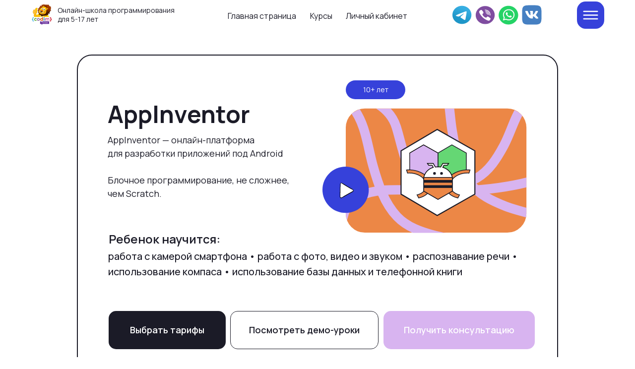

--- FILE ---
content_type: text/html; charset=UTF-8
request_url: https://lesson.codim.online/appinventor_teachers
body_size: 43715
content:
<!DOCTYPE html><html><head><meta charset="utf-8" /><meta http-equiv="Content-Type" content="text/html; charset=utf-8" /><meta name="viewport" content="width=device-width, initial-scale=1.0" /> <meta name="yandex-verification" content="419cb31275b97149" /><!--metatextblock--><title>Курсы AppInventor для преподавателей</title><meta name="description" content="AppInventor — онлайн-платформа для разработки приложений под Android. Программирование блочное, не сложнее чем Scratch." /> <meta property="og:url" content="https://lesson.codim.online/appinventor_teachers" /><meta property="og:title" content="Курсы AppInventor для преподавателей" /><meta property="og:description" content="AppInventor — онлайн-платформа для разработки приложений под Android. Программирование блочное, не сложнее чем Scratch." /><meta property="og:type" content="website" /><meta property="og:image" content="https://static.tildacdn.com/tild3233-3939-4334-b464-393230376266/Group_1201.png" /><link rel="canonical" href="https://lesson.codim.online/appinventor_teachers"><!--/metatextblock--><meta name="format-detection" content="telephone=no" /><meta http-equiv="x-dns-prefetch-control" content="on"><link rel="dns-prefetch" href="https://ws.tildacdn.com"><link rel="dns-prefetch" href="https://static.tildacdn.com"><link rel="shortcut icon" href="https://static.tildacdn.com/tild6135-3339-4437-b432-663336333833/favicon.ico" type="image/x-icon" /><!-- Assets --><script src="https://neo.tildacdn.com/js/tilda-fallback-1.0.min.js" async charset="utf-8"></script><link rel="stylesheet" href="https://static.tildacdn.com/css/tilda-grid-3.0.min.css" type="text/css" media="all" onerror="this.loaderr='y';"/><link rel="stylesheet" href="/tilda-blocks-page26242465.min.css?t=1706882036" type="text/css" media="all" onerror="this.loaderr='y';" /><link rel="preconnect" href="https://fonts.gstatic.com"><link href="https://fonts.googleapis.com/css2?family=Manrope:wght@300;400;500;600;700&subset=latin,cyrillic&display=swap" rel="stylesheet"><link rel="stylesheet" href="https://static.tildacdn.com/css/highlight.min.css" type="text/css" media="all" onerror="this.loaderr='y';" /><link rel="stylesheet" href="https://static.tildacdn.com/css/tilda-forms-1.0.min.css" type="text/css" media="all" onerror="this.loaderr='y';" /><link rel="stylesheet" href="https://static.tildacdn.com/css/fonts-tildasans.css" type="text/css" media="all" onerror="this.loaderr='y';" /><script nomodule src="https://static.tildacdn.com/js/tilda-polyfill-1.0.min.js" charset="utf-8"></script><script type="text/javascript">function t_onReady(func) {
if (document.readyState != 'loading') {
func();
} else {
document.addEventListener('DOMContentLoaded', func);
}
}
function t_onFuncLoad(funcName, okFunc, time) {
if (typeof window[funcName] === 'function') {
okFunc();
} else {
setTimeout(function() {
t_onFuncLoad(funcName, okFunc, time);
},(time || 100));
}
}function t_throttle(fn, threshhold, scope) {return function () {fn.apply(scope || this, arguments);};}function t396_initialScale(t){t=document.getElementById("rec"+t);if(t){t=t.querySelector(".t396__artboard");if(t){var e,r=document.documentElement.clientWidth,a=[];if(l=t.getAttribute("data-artboard-screens"))for(var l=l.split(","),i=0;i<l.length;i++)a[i]=parseInt(l[i],10);else a=[320,480,640,960,1200];for(i=0;i<a.length;i++){var o=a[i];o<=r&&(e=o)}var n="edit"===window.allrecords.getAttribute("data-tilda-mode"),d="center"===t396_getFieldValue(t,"valign",e,a),u="grid"===t396_getFieldValue(t,"upscale",e,a),c=t396_getFieldValue(t,"height_vh",e,a),g=t396_getFieldValue(t,"height",e,a),s=!!window.opr&&!!window.opr.addons||!!window.opera||-1!==navigator.userAgent.indexOf(" OPR/");if(!n&&d&&!u&&!c&&g&&!s){for(var _=parseFloat((r/e).toFixed(3)),f=[t,t.querySelector(".t396__carrier"),t.querySelector(".t396__filter")],i=0;i<f.length;i++)f[i].style.height=Math.floor(parseInt(g,10)*_)+"px";t396_scaleInitial__getElementsToScale(t).forEach(function(t){t.style.zoom=_})}}}}function t396_scaleInitial__getElementsToScale(t){t=Array.prototype.slice.call(t.querySelectorAll(".t396__elem"));if(!t.length)return[];var e=[];return(t=t.filter(function(t){t=t.closest('.t396__group[data-group-type-value="physical"]');return!t||(-1===e.indexOf(t)&&e.push(t),!1)})).concat(e)}function t396_getFieldValue(t,e,r,a){var l=a[a.length-1],i=r===l?t.getAttribute("data-artboard-"+e):t.getAttribute("data-artboard-"+e+"-res-"+r);if(!i)for(var o=0;o<a.length;o++){var n=a[o];if(!(n<=r)&&(i=n===l?t.getAttribute("data-artboard-"+e):t.getAttribute("data-artboard-"+e+"-res-"+n)))break}return i}</script><script src="https://static.tildacdn.com/js/jquery-1.10.2.min.js" charset="utf-8" onerror="this.loaderr='y';"></script> <script src="https://static.tildacdn.com/js/tilda-scripts-3.0.min.js" charset="utf-8" defer onerror="this.loaderr='y';"></script><script src="/tilda-blocks-page26242465.min.js?t=1706882036" charset="utf-8" async onerror="this.loaderr='y';"></script><script src="https://static.tildacdn.com/js/tilda-lazyload-1.0.min.js" charset="utf-8" async onerror="this.loaderr='y';"></script><script src="https://static.tildacdn.com/js/tilda-zero-1.1.min.js" charset="utf-8" async onerror="this.loaderr='y';"></script><script src="https://static.tildacdn.com/js/highlight.min.js" charset="utf-8" onerror="this.loaderr='y';"></script><script src="https://static.tildacdn.com/js/tilda-menu-1.0.min.js" charset="utf-8" async onerror="this.loaderr='y';"></script><script src="https://static.tildacdn.com/js/tilda-forms-1.0.min.js" charset="utf-8" async onerror="this.loaderr='y';"></script><script src="https://static.tildacdn.com/js/tilda-zero-forms-1.0.min.js" charset="utf-8" async onerror="this.loaderr='y';"></script><script src="https://static.tildacdn.com/js/tilda-zero-scale-1.0.min.js" charset="utf-8" async onerror="this.loaderr='y';"></script><script src="https://static.tildacdn.com/js/tilda-skiplink-1.0.min.js" charset="utf-8" async onerror="this.loaderr='y';"></script><script src="https://static.tildacdn.com/js/tilda-events-1.0.min.js" charset="utf-8" async onerror="this.loaderr='y';"></script>
<meta name="google-site-verification" content="709cP7zwAW7LV4pi6nWEq5hdLqsZPrXTeENzhqg6JbE" />
<meta name="yandex-verification" content="419cb31275b97149" />
<script type="text/javascript">!function(){var t=document.createElement("script");t.type="text/javascript",t.async=!0,t.src='https://vk.com/js/api/openapi.js?169',t.onload=function(){VK.Retargeting.Init("VK-RTRG-1350428-JdAL"),VK.Retargeting.Hit()},document.head.appendChild(t)}();</script><noscript><img src="https://vk.com/rtrg?p=VK-RTRG-1350428-JdAL" style="position:fixed; left:-999px;" alt=""/></noscript>

<!-- Yandex.Metrika counter -->
<script type="text/javascript" >
   (function(m,e,t,r,i,k,a){m[i]=m[i]||function(){(m[i].a=m[i].a||[]).push(arguments)};
   var z = null;m[i].l=1*new Date();
   for (var j = 0; j < document.scripts.length; j++) {if (document.scripts[j].src === r) { return; }}
   k=e.createElement(t),a=e.getElementsByTagName(t)[0],k.async=1,k.src=r,a.parentNode.insertBefore(k,a)})
   (window, document, "script", "https://mc.yandex.ru/metrika/tag.js", "ym");

   ym(88090837, "init", {
        clickmap:true,
        trackLinks:true,
        accurateTrackBounce:true
   });
</script>
<noscript><div><img src="https://mc.yandex.ru/watch/88090837" style="position:absolute; left:-9999px;" alt="" /></div></noscript>
<!-- /Yandex.Metrika counter -->
<script type="text/javascript">window.dataLayer = window.dataLayer || [];</script><!-- Facebook Pixel Code --><script type="text/javascript" data-tilda-cookie-type="advertising">setTimeout(function(){!function(f,b,e,v,n,t,s)
{if(f.fbq)return;n=f.fbq=function(){n.callMethod?n.callMethod.apply(n,arguments):n.queue.push(arguments)};
if(!f._fbq)f._fbq=n;n.push=n;n.loaded=!0;n.version='2.0';n.agent='pltilda';
n.queue=[];t=b.createElement(e);t.async=!0;
t.src=v;s=b.getElementsByTagName(e)[0];
s.parentNode.insertBefore(t,s)}(window, document,'script','https://connect.facebook.net/en_US/fbevents.js');
fbq('init', '836313321141969');
fbq('track', 'PageView');
}, 2000);</script><!-- End Facebook Pixel Code --><!-- VK Pixel Code --><script type="text/javascript" data-tilda-cookie-type="advertising">setTimeout(function(){!function(){var t=document.createElement("script");t.type="text/javascript",t.async=!0,t.src="https://vk.com/js/api/openapi.js?161",t.onload=function(){VK.Retargeting.Init("VK-RTRG-1506936-969LB"),VK.Retargeting.Hit()},document.head.appendChild(t)}();
}, 2000);</script><!-- End VK Pixel Code --><script type="text/javascript">(function () {
if((/bot|google|yandex|baidu|bing|msn|duckduckbot|teoma|slurp|crawler|spider|robot|crawling|facebook/i.test(navigator.userAgent))===false && typeof(sessionStorage)!='undefined' && sessionStorage.getItem('visited')!=='y' && document.visibilityState){
var style=document.createElement('style');
style.type='text/css';
style.innerHTML='@media screen and (min-width: 980px) {.t-records {opacity: 0;}.t-records_animated {-webkit-transition: opacity ease-in-out .2s;-moz-transition: opacity ease-in-out .2s;-o-transition: opacity ease-in-out .2s;transition: opacity ease-in-out .2s;}.t-records.t-records_visible {opacity: 1;}}';
document.getElementsByTagName('head')[0].appendChild(style);
function t_setvisRecs(){
var alr=document.querySelectorAll('.t-records');
Array.prototype.forEach.call(alr, function(el) {
el.classList.add("t-records_animated");
});
setTimeout(function () {
Array.prototype.forEach.call(alr, function(el) {
el.classList.add("t-records_visible");
});
sessionStorage.setItem("visited", "y");
}, 400);
} 
document.addEventListener('DOMContentLoaded', t_setvisRecs);
}
})();</script></head><body class="t-body" style="margin:0;"><!--allrecords--><div id="allrecords" class="t-records" data-hook="blocks-collection-content-node" data-tilda-project-id="5183424" data-tilda-page-id="26242465" data-tilda-page-alias="appinventor_teachers" data-tilda-formskey="76fd854ad993121ab5f4fbe335183424" data-tilda-lazy="yes" data-tilda-project-headcode="yes" ><div id="rec427382000" class="r t-rec t-screenmin-980px" style=" " data-animationappear="off" data-record-type="396" data-screen-min="980px" ><!-- T396 --><style>#rec427382000 .t396__artboard {height: 60px; background-color: #ffffff; }#rec427382000 .t396__filter {height: 60px; }#rec427382000 .t396__carrier{height: 60px;background-position: center center;background-attachment: scroll;background-size: cover;background-repeat: no-repeat;}@media screen and (max-width: 1199px) {#rec427382000 .t396__artboard {}#rec427382000 .t396__filter {}#rec427382000 .t396__carrier {background-attachment: scroll;}}@media screen and (max-width: 959px) {#rec427382000 .t396__artboard {}#rec427382000 .t396__filter {}#rec427382000 .t396__carrier {background-attachment: scroll;}}@media screen and (max-width: 639px) {#rec427382000 .t396__artboard {}#rec427382000 .t396__filter {}#rec427382000 .t396__carrier {background-attachment: scroll;}}@media screen and (max-width: 479px) {#rec427382000 .t396__artboard {}#rec427382000 .t396__filter {}#rec427382000 .t396__carrier {background-attachment: scroll;}} #rec427382000 .tn-elem[data-elem-id="1644401493025"] { color: #1b1b27; z-index: 1; top: 12px;left: calc(50% - 600px + 76px);width: 245px;}#rec427382000 .tn-elem[data-elem-id="1644401493025"] .tn-atom { color: #1b1b27; font-size: 14px; font-family: 'Manrope',Arial,sans-serif; line-height: 1.3; font-weight: 400; background-position: center center;border-color: transparent ;border-style: solid ; }@media screen and (max-width: 1199px) {#rec427382000 .tn-elem[data-elem-id="1644401493025"] {top: 4px;left: calc(50% - 480px + 84px);}}@media screen and (max-width: 959px) {}@media screen and (max-width: 639px) {}@media screen and (max-width: 479px) {} #rec427382000 .tn-elem[data-elem-id="1644401589115"] { color: #1b1b27; text-align: center; z-index: 2; top: 20px;left: calc(50% - 600px + 414px);width: 148px;}#rec427382000 .tn-elem[data-elem-id="1644401589115"] .tn-atom { color: #1b1b27; font-size: 16px; font-family: 'Manrope',Arial,sans-serif; line-height: 1.55; font-weight: 400; background-position: center center;border-color: transparent ;border-style: solid ; }@media screen and (max-width: 1199px) {#rec427382000 .tn-elem[data-elem-id="1644401589115"] {top: 28px;left: calc(50% - 480px + 266px);}#rec427382000 .tn-elem[data-elem-id="1644401589115"] .tn-atom { font-size: 16px; }}@media screen and (max-width: 959px) {}@media screen and (max-width: 639px) {}@media screen and (max-width: 479px) {} #rec427382000 .tn-elem[data-elem-id="1644401634876"] { color: #1b1b27; text-align: center; z-index: 3; top: 20px;left: calc(50% - 600px + 582px);width: 50px;}#rec427382000 .tn-elem[data-elem-id="1644401634876"] .tn-atom { color: #1b1b27; font-size: 16px; font-family: 'Manrope',Arial,sans-serif; line-height: 1.55; font-weight: 400; background-position: center center;border-color: transparent ;border-style: solid ; }@media screen and (max-width: 1199px) {#rec427382000 .tn-elem[data-elem-id="1644401634876"] {top: 28px;left: calc(50% - 480px + 438px);}#rec427382000 .tn-elem[data-elem-id="1644401634876"] .tn-atom { font-size: 16px; }}@media screen and (max-width: 959px) {}@media screen and (max-width: 639px) {}@media screen and (max-width: 479px) {} #rec427382000 .tn-elem[data-elem-id="1644401652465"] { color: #1b1b27; text-align: center; z-index: 4; top: 20px;left: calc(50% - 600px + 652px);width: 133px;}#rec427382000 .tn-elem[data-elem-id="1644401652465"] .tn-atom { color: #1b1b27; font-size: 16px; font-family: 'Manrope',Arial,sans-serif; line-height: 1.55; font-weight: 400; background-position: center center;border-color: transparent ;border-style: solid ; }@media screen and (max-width: 1199px) {#rec427382000 .tn-elem[data-elem-id="1644401652465"] {top: 28px;left: calc(50% - 480px + 509px);}#rec427382000 .tn-elem[data-elem-id="1644401652465"] .tn-atom { font-size: 16px; }}@media screen and (max-width: 959px) {}@media screen and (max-width: 639px) {}@media screen and (max-width: 479px) {} #rec427382000 .tn-elem[data-elem-id="1644401696691"] { z-index: 5; top: 5px;left: calc(50% - 600px + 20px);width: 50px;}#rec427382000 .tn-elem[data-elem-id="1644401696691"] .tn-atom { background-position: center center;border-color: transparent ;border-style: solid ; }@media screen and (max-width: 1199px) {#rec427382000 .tn-elem[data-elem-id="1644401696691"] {top: 7px;left: calc(50% - 480px + 11px);}}@media screen and (max-width: 959px) {}@media screen and (max-width: 639px) {}@media screen and (max-width: 479px) {} #rec427382000 .tn-elem[data-elem-id="1644401744655"] { z-index: 11; top: 11px;left: calc(50% - 600px + 871px);width: 40px;}#rec427382000 .tn-elem[data-elem-id="1644401744655"] .tn-atom { background-position: center center;border-color: transparent ;border-style: solid ; }@media screen and (max-width: 1199px) {#rec427382000 .tn-elem[data-elem-id="1644401744655"] {top: 23px;left: calc(50% - 480px + 688px);width: 37px;}}@media screen and (max-width: 959px) {}@media screen and (max-width: 639px) {}@media screen and (max-width: 479px) {} #rec427382000 .tn-elem[data-elem-id="1644401772120"] { z-index: 7; top: 11px;left: calc(50% - 600px + 965px);width: 40px;}#rec427382000 .tn-elem[data-elem-id="1644401772120"] .tn-atom { background-position: center center;border-color: transparent ;border-style: solid ; }@media screen and (max-width: 1199px) {#rec427382000 .tn-elem[data-elem-id="1644401772120"] {top: 22px;left: calc(50% - 480px + 771px);width: 37px;}}@media screen and (max-width: 959px) {}@media screen and (max-width: 639px) {}@media screen and (max-width: 479px) {} #rec427382000 .tn-elem[data-elem-id="1644401783124"] { z-index: 8; top: 10px;left: calc(50% - 600px + 1012px);width: 40px;}#rec427382000 .tn-elem[data-elem-id="1644401783124"] .tn-atom { background-position: center center;border-color: transparent ;border-style: solid ; }@media screen and (max-width: 1199px) {#rec427382000 .tn-elem[data-elem-id="1644401783124"] {top: 22px;left: calc(50% - 480px + 813px);width: 37px;}}@media screen and (max-width: 959px) {}@media screen and (max-width: 639px) {}@media screen and (max-width: 479px) {} #rec427382000 .tn-elem[data-elem-id="1646747362860"] { z-index: 13; top: 3px;left: calc(50% - 600px + 1123px);width: 55px;}#rec427382000 .tn-elem[data-elem-id="1646747362860"] .tn-atom { background-position: center center;border-color: transparent ;border-style: solid ; }@media screen and (max-width: 1199px) {#rec427382000 .tn-elem[data-elem-id="1646747362860"] {top: 11px;left: calc(50% - 480px + 892px);width: 58px;}}@media screen and (max-width: 959px) {}@media screen and (max-width: 639px) {}@media screen and (max-width: 479px) {} #rec427382000 .tn-elem[data-elem-id="1644401728156"] { z-index: 6; top: 12px;left: calc(50% - 600px + 918px);width: 40px;}#rec427382000 .tn-elem[data-elem-id="1644401728156"] .tn-atom { background-position: center center;border-color: transparent ;border-style: solid ; }@media screen and (max-width: 1199px) {#rec427382000 .tn-elem[data-elem-id="1644401728156"] {top: 22px;left: calc(50% - 480px + 729px);width: 37px;}}@media screen and (max-width: 959px) {}@media screen and (max-width: 639px) {}@media screen and (max-width: 479px) {}</style><div class='t396'><div class="t396__artboard" data-artboard-recid="427382000" data-artboard-screens="320,480,640,960,1200" data-artboard-height="60" data-artboard-valign="center" data-artboard-upscale="grid" 
><div class="t396__carrier" data-artboard-recid="427382000"></div><div class="t396__filter" data-artboard-recid="427382000"></div><div class='t396__elem tn-elem tn-elem__4273820001644401493025' data-elem-id='1644401493025' data-elem-type='text' data-field-top-value="12" data-field-left-value="76" data-field-width-value="245" data-field-axisy-value="top" data-field-axisx-value="left" data-field-container-value="grid" data-field-topunits-value="px" data-field-leftunits-value="px" data-field-heightunits-value="" data-field-widthunits-value="px" data-field-top-res-960-value="4" data-field-left-res-960-value="84" 
><div class='tn-atom'field='tn_text_1644401493025'>Онлайн-школа программирования для 5-17 лет</div> </div><div class='t396__elem tn-elem tn-elem__4273820001644401589115' data-elem-id='1644401589115' data-elem-type='text' data-field-top-value="20" data-field-left-value="414" data-field-width-value="148" data-field-axisy-value="top" data-field-axisx-value="left" data-field-container-value="grid" data-field-topunits-value="px" data-field-leftunits-value="px" data-field-heightunits-value="" data-field-widthunits-value="px" data-field-top-res-960-value="28" data-field-left-res-960-value="266" 
><div class='tn-atom'><a href="http://lesson.codim.online/"target="_blank"style="color: inherit">Главная страница</a></div> </div><div class='t396__elem tn-elem tn-elem__4273820001644401634876' data-elem-id='1644401634876' data-elem-type='text' data-field-top-value="20" data-field-left-value="582" data-field-width-value="50" data-field-axisy-value="top" data-field-axisx-value="left" data-field-container-value="grid" data-field-topunits-value="px" data-field-leftunits-value="px" data-field-heightunits-value="" data-field-widthunits-value="px" data-field-top-res-960-value="28" data-field-left-res-960-value="438" 
><div class='tn-atom'><a href="https://lesson.codim.online/teachers/#rec426086100"target="_blank"style="color: inherit">Курсы</a></div> </div><div class='t396__elem tn-elem tn-elem__4273820001644401652465' data-elem-id='1644401652465' data-elem-type='text' data-field-top-value="20" data-field-left-value="652" data-field-width-value="133" data-field-axisy-value="top" data-field-axisx-value="left" data-field-container-value="grid" data-field-topunits-value="px" data-field-leftunits-value="px" data-field-heightunits-value="" data-field-widthunits-value="px" data-field-top-res-960-value="28" data-field-left-res-960-value="509" 
><div class='tn-atom'><a href="https://codim.online/user/my/profile"target="_blank"style="color: inherit">Личный кабинет</a></div> </div><div class='t396__elem tn-elem tn-elem__4273820001644401696691' data-elem-id='1644401696691' data-elem-type='image' data-field-top-value="5" data-field-left-value="20" data-field-width-value="50" data-field-axisy-value="top" data-field-axisx-value="left" data-field-container-value="grid" data-field-topunits-value="px" data-field-leftunits-value="px" data-field-heightunits-value="" data-field-widthunits-value="px" data-field-filewidth-value="97" data-field-fileheight-value="97" data-field-top-res-960-value="7" data-field-left-res-960-value="11" 
><div class='tn-atom' ><img class='tn-atom__img t-img' data-original='https://static.tildacdn.com/tild3232-3364-4431-b231-386334313037/photo.svg' alt='' imgfield='tn_img_1644401696691' /></div></div><div class='t396__elem tn-elem tn-elem__4273820001644401744655' data-elem-id='1644401744655' data-elem-type='image' data-field-top-value="11" data-field-left-value="871" data-field-width-value="40" data-field-axisy-value="top" data-field-axisx-value="left" data-field-container-value="grid" data-field-topunits-value="px" data-field-leftunits-value="px" data-field-heightunits-value="" data-field-widthunits-value="px" data-field-filewidth-value="43" data-field-fileheight-value="41" data-field-top-res-960-value="23" data-field-left-res-960-value="688" data-field-width-res-960-value="37" 
><a class='tn-atom' href="https://t.me/codimonline" target="_blank" ><img class='tn-atom__img t-img' data-original='https://static.tildacdn.com/tild3435-6339-4461-b065-623766623434/Telegram.svg' alt='' imgfield='tn_img_1644401744655' /></a></div><div class='t396__elem tn-elem tn-elem__4273820001644401772120' data-elem-id='1644401772120' data-elem-type='image' data-field-top-value="11" data-field-left-value="965" data-field-width-value="40" data-field-axisy-value="top" data-field-axisx-value="left" data-field-container-value="grid" data-field-topunits-value="px" data-field-leftunits-value="px" data-field-heightunits-value="" data-field-widthunits-value="px" data-field-filewidth-value="42" data-field-fileheight-value="41" data-field-top-res-960-value="22" data-field-left-res-960-value="771" data-field-width-res-960-value="37" 
><a class='tn-atom' href="https://api.whatsapp.com/send?phone=+79052091715" target="_blank" ><img class='tn-atom__img t-img' data-original='https://static.tildacdn.com/tild3130-3033-4931-a134-666539393764/WhatsApp.svg' alt='' imgfield='tn_img_1644401772120' /></a></div><div class='t396__elem tn-elem tn-elem__4273820001644401783124' data-elem-id='1644401783124' data-elem-type='image' data-field-top-value="10" data-field-left-value="1012" data-field-width-value="40" data-field-axisy-value="top" data-field-axisx-value="left" data-field-container-value="grid" data-field-topunits-value="px" data-field-leftunits-value="px" data-field-heightunits-value="" data-field-widthunits-value="px" data-field-filewidth-value="41" data-field-fileheight-value="41" data-field-top-res-960-value="22" data-field-left-res-960-value="813" data-field-width-res-960-value="37" 
><a class='tn-atom' href="https://vk.com/kidseducation" target="_blank" ><img class='tn-atom__img t-img' data-original='https://static.tildacdn.com/tild6566-3535-4563-b438-306631623038/VK.svg' alt='' imgfield='tn_img_1644401783124' /></a></div><div class='t396__elem tn-elem tn-elem__4273820001646747362860' data-elem-id='1646747362860' data-elem-type='image' data-field-top-value="3" data-field-left-value="1123" data-field-width-value="55" data-field-axisy-value="top" data-field-axisx-value="left" data-field-container-value="grid" data-field-topunits-value="px" data-field-leftunits-value="px" data-field-heightunits-value="" data-field-widthunits-value="px" data-field-filewidth-value="66" data-field-fileheight-value="66" data-field-top-res-960-value="11" data-field-left-res-960-value="892" data-field-width-res-960-value="58" 
><a class='tn-atom' href="#menuopen" ><img class='tn-atom__img t-img' data-original='https://static.tildacdn.com/tild6335-3837-4039-a336-613833303338/Group_1197.svg' alt='' imgfield='tn_img_1646747362860' /></a></div><div class='t396__elem tn-elem tn-elem__4273820001644401728156' data-elem-id='1644401728156' data-elem-type='image' data-field-top-value="12" data-field-left-value="918" data-field-width-value="40" data-field-axisy-value="top" data-field-axisx-value="left" data-field-container-value="grid" data-field-topunits-value="px" data-field-leftunits-value="px" data-field-heightunits-value="" data-field-widthunits-value="px" data-field-filewidth-value="43" data-field-fileheight-value="40" data-field-top-res-960-value="22" data-field-left-res-960-value="729" data-field-width-res-960-value="37" 
><a class='tn-atom' href="https://viber.click/79052091715" target="_blank" ><img class='tn-atom__img t-img' data-original='https://static.tildacdn.com/tild6535-6530-4837-a663-393233316264/Viber.svg' alt='' imgfield='tn_img_1644401728156' /></a></div></div> </div> <script>t_onReady(function () {
t_onFuncLoad('t396_init', function () {
t396_init('427382000');
});
});</script><!-- /T396 --></div><div id="rec427382031" class="r t-rec t-screenmax-980px" style=" " data-animationappear="off" data-record-type="396" data-screen-max="980px" ><!-- T396 --><style>#rec427382031 .t396__artboard {height: 60px; background-color: #ffffff; }#rec427382031 .t396__filter {height: 60px; }#rec427382031 .t396__carrier{height: 60px;background-position: center center;background-attachment: scroll;background-size: cover;background-repeat: no-repeat;}@media screen and (max-width: 1199px) {#rec427382031 .t396__artboard {}#rec427382031 .t396__filter {}#rec427382031 .t396__carrier {background-attachment: scroll;}}@media screen and (max-width: 959px) {#rec427382031 .t396__artboard {}#rec427382031 .t396__filter {}#rec427382031 .t396__carrier {background-attachment: scroll;}}@media screen and (max-width: 639px) {#rec427382031 .t396__artboard {}#rec427382031 .t396__filter {}#rec427382031 .t396__carrier {background-attachment: scroll;}}@media screen and (max-width: 479px) {#rec427382031 .t396__artboard {}#rec427382031 .t396__filter {}#rec427382031 .t396__carrier {background-attachment: scroll;}} #rec427382031 .tn-elem[data-elem-id="1644401493025"] { color: #1b1b27; z-index: 1; top: 12px;left: calc(50% - 600px + 76px);width: 245px;}#rec427382031 .tn-elem[data-elem-id="1644401493025"] .tn-atom { color: #1b1b27; font-size: 14px; font-family: 'Manrope',Arial,sans-serif; line-height: 1.3; font-weight: 400; background-position: center center;border-color: transparent ;border-style: solid ; }@media screen and (max-width: 1199px) {#rec427382031 .tn-elem[data-elem-id="1644401493025"] {top: 4px;left: calc(50% - 480px + 84px);}}@media screen and (max-width: 959px) {}@media screen and (max-width: 639px) {}@media screen and (max-width: 479px) {} #rec427382031 .tn-elem[data-elem-id="1644401589115"] { color: #1b1b27; text-align: center; z-index: 2; top: 20px;left: calc(50% - 600px + 414px);width: 148px;}#rec427382031 .tn-elem[data-elem-id="1644401589115"] .tn-atom { color: #1b1b27; font-size: 16px; font-family: 'Manrope',Arial,sans-serif; line-height: 1.55; font-weight: 400; background-position: center center;border-color: transparent ;border-style: solid ; }@media screen and (max-width: 1199px) {#rec427382031 .tn-elem[data-elem-id="1644401589115"] {top: 28px;left: calc(50% - 480px + 266px);}#rec427382031 .tn-elem[data-elem-id="1644401589115"] .tn-atom { font-size: 16px; }}@media screen and (max-width: 959px) {}@media screen and (max-width: 639px) {}@media screen and (max-width: 479px) {} #rec427382031 .tn-elem[data-elem-id="1644401634876"] { color: #1b1b27; text-align: center; z-index: 3; top: 20px;left: calc(50% - 600px + 582px);width: 50px;}#rec427382031 .tn-elem[data-elem-id="1644401634876"] .tn-atom { color: #1b1b27; font-size: 16px; font-family: 'Manrope',Arial,sans-serif; line-height: 1.55; font-weight: 400; background-position: center center;border-color: transparent ;border-style: solid ; }@media screen and (max-width: 1199px) {#rec427382031 .tn-elem[data-elem-id="1644401634876"] {top: 28px;left: calc(50% - 480px + 438px);}#rec427382031 .tn-elem[data-elem-id="1644401634876"] .tn-atom { font-size: 16px; }}@media screen and (max-width: 959px) {}@media screen and (max-width: 639px) {}@media screen and (max-width: 479px) {} #rec427382031 .tn-elem[data-elem-id="1644401652465"] { color: #1b1b27; text-align: center; z-index: 4; top: 20px;left: calc(50% - 600px + 652px);width: 133px;}#rec427382031 .tn-elem[data-elem-id="1644401652465"] .tn-atom { color: #1b1b27; font-size: 16px; font-family: 'Manrope',Arial,sans-serif; line-height: 1.55; font-weight: 400; background-position: center center;border-color: transparent ;border-style: solid ; }@media screen and (max-width: 1199px) {#rec427382031 .tn-elem[data-elem-id="1644401652465"] {top: 28px;left: calc(50% - 480px + 509px);}#rec427382031 .tn-elem[data-elem-id="1644401652465"] .tn-atom { font-size: 16px; }}@media screen and (max-width: 959px) {}@media screen and (max-width: 639px) {}@media screen and (max-width: 479px) {} #rec427382031 .tn-elem[data-elem-id="1644401696691"] { z-index: 5; top: 5px;left: calc(50% - 600px + 20px);width: 50px;}#rec427382031 .tn-elem[data-elem-id="1644401696691"] .tn-atom { background-position: center center;border-color: transparent ;border-style: solid ; }@media screen and (max-width: 1199px) {#rec427382031 .tn-elem[data-elem-id="1644401696691"] {top: 7px;left: calc(50% - 480px + 11px);}}@media screen and (max-width: 959px) {}@media screen and (max-width: 639px) {}@media screen and (max-width: 479px) {} #rec427382031 .tn-elem[data-elem-id="1644401744655"] { z-index: 11; top: 11px;left: calc(50% - 600px + 871px);width: 40px;}#rec427382031 .tn-elem[data-elem-id="1644401744655"] .tn-atom { background-position: center center;border-color: transparent ;border-style: solid ; }@media screen and (max-width: 1199px) {#rec427382031 .tn-elem[data-elem-id="1644401744655"] {top: 23px;left: calc(50% - 480px + 688px);width: 37px;}}@media screen and (max-width: 959px) {}@media screen and (max-width: 639px) {}@media screen and (max-width: 479px) {} #rec427382031 .tn-elem[data-elem-id="1644401772120"] { z-index: 7; top: 11px;left: calc(50% - 600px + 965px);width: 40px;}#rec427382031 .tn-elem[data-elem-id="1644401772120"] .tn-atom { background-position: center center;border-color: transparent ;border-style: solid ; }@media screen and (max-width: 1199px) {#rec427382031 .tn-elem[data-elem-id="1644401772120"] {top: 22px;left: calc(50% - 480px + 771px);width: 37px;}}@media screen and (max-width: 959px) {}@media screen and (max-width: 639px) {}@media screen and (max-width: 479px) {} #rec427382031 .tn-elem[data-elem-id="1644401783124"] { z-index: 8; top: 10px;left: calc(50% - 600px + 1012px);width: 40px;}#rec427382031 .tn-elem[data-elem-id="1644401783124"] .tn-atom { background-position: center center;border-color: transparent ;border-style: solid ; }@media screen and (max-width: 1199px) {#rec427382031 .tn-elem[data-elem-id="1644401783124"] {top: 22px;left: calc(50% - 480px + 813px);width: 37px;}}@media screen and (max-width: 959px) {}@media screen and (max-width: 639px) {}@media screen and (max-width: 479px) {} #rec427382031 .tn-elem[data-elem-id="1646747362860"] { z-index: 13; top: 3px;left: calc(50% - 600px + 1123px);width: 55px;}#rec427382031 .tn-elem[data-elem-id="1646747362860"] .tn-atom { background-position: center center;border-color: transparent ;border-style: solid ; }@media screen and (max-width: 1199px) {#rec427382031 .tn-elem[data-elem-id="1646747362860"] {top: 11px;left: calc(50% - 480px + 892px);width: 58px;}}@media screen and (max-width: 959px) {}@media screen and (max-width: 639px) {}@media screen and (max-width: 479px) {} #rec427382031 .tn-elem[data-elem-id="1644401728156"] { z-index: 6; top: 12px;left: calc(50% - 600px + 918px);width: 40px;}#rec427382031 .tn-elem[data-elem-id="1644401728156"] .tn-atom { background-position: center center;border-color: transparent ;border-style: solid ; }@media screen and (max-width: 1199px) {#rec427382031 .tn-elem[data-elem-id="1644401728156"] {top: 22px;left: calc(50% - 480px + 729px);width: 37px;}}@media screen and (max-width: 959px) {}@media screen and (max-width: 639px) {}@media screen and (max-width: 479px) {}</style><div class='t396'><div class="t396__artboard" data-artboard-recid="427382031" data-artboard-screens="320,480,640,960,1200" data-artboard-height="60" data-artboard-valign="center" data-artboard-upscale="grid" 
><div class="t396__carrier" data-artboard-recid="427382031"></div><div class="t396__filter" data-artboard-recid="427382031"></div><div class='t396__elem tn-elem tn-elem__4273820311644401493025' data-elem-id='1644401493025' data-elem-type='text' data-field-top-value="12" data-field-left-value="76" data-field-width-value="245" data-field-axisy-value="top" data-field-axisx-value="left" data-field-container-value="grid" data-field-topunits-value="px" data-field-leftunits-value="px" data-field-heightunits-value="" data-field-widthunits-value="px" data-field-top-res-960-value="4" data-field-left-res-960-value="84" 
><div class='tn-atom'field='tn_text_1644401493025'>Онлайн-школа программирования для 5-17 лет</div> </div><div class='t396__elem tn-elem tn-elem__4273820311644401589115' data-elem-id='1644401589115' data-elem-type='text' data-field-top-value="20" data-field-left-value="414" data-field-width-value="148" data-field-axisy-value="top" data-field-axisx-value="left" data-field-container-value="grid" data-field-topunits-value="px" data-field-leftunits-value="px" data-field-heightunits-value="" data-field-widthunits-value="px" data-field-top-res-960-value="28" data-field-left-res-960-value="266" 
><div class='tn-atom'><a href="http://lesson.codim.online/"target="_blank"style="color: inherit">Главная страница</a></div> </div><div class='t396__elem tn-elem tn-elem__4273820311644401634876' data-elem-id='1644401634876' data-elem-type='text' data-field-top-value="20" data-field-left-value="582" data-field-width-value="50" data-field-axisy-value="top" data-field-axisx-value="left" data-field-container-value="grid" data-field-topunits-value="px" data-field-leftunits-value="px" data-field-heightunits-value="" data-field-widthunits-value="px" data-field-top-res-960-value="28" data-field-left-res-960-value="438" 
><div class='tn-atom'><a href="https://lesson.codim.online/teachers/#rec426086100"target="_blank"style="color: inherit">Курсы</a></div> </div><div class='t396__elem tn-elem tn-elem__4273820311644401652465' data-elem-id='1644401652465' data-elem-type='text' data-field-top-value="20" data-field-left-value="652" data-field-width-value="133" data-field-axisy-value="top" data-field-axisx-value="left" data-field-container-value="grid" data-field-topunits-value="px" data-field-leftunits-value="px" data-field-heightunits-value="" data-field-widthunits-value="px" data-field-top-res-960-value="28" data-field-left-res-960-value="509" 
><div class='tn-atom'><a href="https://codim.online/user/my/profile"target="_blank"style="color: inherit">Личный кабинет</a></div> </div><div class='t396__elem tn-elem tn-elem__4273820311644401696691' data-elem-id='1644401696691' data-elem-type='image' data-field-top-value="5" data-field-left-value="20" data-field-width-value="50" data-field-axisy-value="top" data-field-axisx-value="left" data-field-container-value="grid" data-field-topunits-value="px" data-field-leftunits-value="px" data-field-heightunits-value="" data-field-widthunits-value="px" data-field-filewidth-value="97" data-field-fileheight-value="97" data-field-top-res-960-value="7" data-field-left-res-960-value="11" 
><div class='tn-atom' ><img class='tn-atom__img t-img' data-original='https://static.tildacdn.com/tild3232-3364-4431-b231-386334313037/photo.svg' alt='' imgfield='tn_img_1644401696691' /></div></div><div class='t396__elem tn-elem tn-elem__4273820311644401744655' data-elem-id='1644401744655' data-elem-type='image' data-field-top-value="11" data-field-left-value="871" data-field-width-value="40" data-field-axisy-value="top" data-field-axisx-value="left" data-field-container-value="grid" data-field-topunits-value="px" data-field-leftunits-value="px" data-field-heightunits-value="" data-field-widthunits-value="px" data-field-filewidth-value="43" data-field-fileheight-value="41" data-field-top-res-960-value="23" data-field-left-res-960-value="688" data-field-width-res-960-value="37" 
><a class='tn-atom' href="https://t.me/codimonline" target="_blank" ><img class='tn-atom__img t-img' data-original='https://static.tildacdn.com/tild3435-6339-4461-b065-623766623434/Telegram.svg' alt='' imgfield='tn_img_1644401744655' /></a></div><div class='t396__elem tn-elem tn-elem__4273820311644401772120' data-elem-id='1644401772120' data-elem-type='image' data-field-top-value="11" data-field-left-value="965" data-field-width-value="40" data-field-axisy-value="top" data-field-axisx-value="left" data-field-container-value="grid" data-field-topunits-value="px" data-field-leftunits-value="px" data-field-heightunits-value="" data-field-widthunits-value="px" data-field-filewidth-value="42" data-field-fileheight-value="41" data-field-top-res-960-value="22" data-field-left-res-960-value="771" data-field-width-res-960-value="37" 
><a class='tn-atom' href="https://api.whatsapp.com/send?phone=+79052091715" target="_blank" ><img class='tn-atom__img t-img' data-original='https://static.tildacdn.com/tild3130-3033-4931-a134-666539393764/WhatsApp.svg' alt='' imgfield='tn_img_1644401772120' /></a></div><div class='t396__elem tn-elem tn-elem__4273820311644401783124' data-elem-id='1644401783124' data-elem-type='image' data-field-top-value="10" data-field-left-value="1012" data-field-width-value="40" data-field-axisy-value="top" data-field-axisx-value="left" data-field-container-value="grid" data-field-topunits-value="px" data-field-leftunits-value="px" data-field-heightunits-value="" data-field-widthunits-value="px" data-field-filewidth-value="41" data-field-fileheight-value="41" data-field-top-res-960-value="22" data-field-left-res-960-value="813" data-field-width-res-960-value="37" 
><a class='tn-atom' href="https://vk.com/kidseducation" target="_blank" ><img class='tn-atom__img t-img' data-original='https://static.tildacdn.com/tild6566-3535-4563-b438-306631623038/VK.svg' alt='' imgfield='tn_img_1644401783124' /></a></div><div class='t396__elem tn-elem tn-elem__4273820311646747362860' data-elem-id='1646747362860' data-elem-type='image' data-field-top-value="3" data-field-left-value="1123" data-field-width-value="55" data-field-axisy-value="top" data-field-axisx-value="left" data-field-container-value="grid" data-field-topunits-value="px" data-field-leftunits-value="px" data-field-heightunits-value="" data-field-widthunits-value="px" data-field-filewidth-value="66" data-field-fileheight-value="66" data-field-top-res-960-value="11" data-field-left-res-960-value="892" data-field-width-res-960-value="58" 
><a class='tn-atom' href="#menuopen" ><img class='tn-atom__img t-img' data-original='https://static.tildacdn.com/tild6335-3837-4039-a336-613833303338/Group_1197.svg' alt='' imgfield='tn_img_1646747362860' /></a></div><div class='t396__elem tn-elem tn-elem__4273820311644401728156' data-elem-id='1644401728156' data-elem-type='image' data-field-top-value="12" data-field-left-value="918" data-field-width-value="40" data-field-axisy-value="top" data-field-axisx-value="left" data-field-container-value="grid" data-field-topunits-value="px" data-field-leftunits-value="px" data-field-heightunits-value="" data-field-widthunits-value="px" data-field-filewidth-value="43" data-field-fileheight-value="40" data-field-top-res-960-value="22" data-field-left-res-960-value="729" data-field-width-res-960-value="37" 
><a class='tn-atom' href="https://viber.click/79052091715" target="_blank" ><img class='tn-atom__img t-img' data-original='https://static.tildacdn.com/tild6535-6530-4837-a663-393233316264/Viber.svg' alt='' imgfield='tn_img_1644401728156' /></a></div></div> </div> <script>t_onReady(function () {
t_onFuncLoad('t396_init', function () {
t396_init('427382031');
});
});</script><!-- /T396 --></div><div id="rec423506841" class="r t-rec" style=" " data-animationappear="off" data-record-type="131" ><!-- T123 --><div class="t123" ><div class="t-container_100 "><div class="t-width t-width_100 ">

			<script>
$(document).ready(function() {
    /* Нужно заменить на ID блока выполняющего роль меню */
    var id = "#rec427382031";
    if ($(id).length > 0) {
        var newMenu = $(id).clone(true).addClass("fixed unpinned").appendTo("#allrecords");

        /* Если нужно скрыть меню со страницы (только появляться при скролле) укажите true */
        var hideMenu = true; /* Если нужно оставить меню на своём месте — false */
        if (hideMenu) {
            $(id)[0].remove();
        }

        /* Если нужно, чтобы меню прикреплялось и в мобильной версии, то укажите true */
        var needMobile = false;

        if (!isMobile || (isMobile && needMobile)) {
            $(window).scroll(function() {
                var top = $(document).scrollTop();
                /* появление меню при прокрутке через 333 пикселей от начала страницы */
                if (top >= 333) {
                    newMenu.removeClass("unpinned");
                    newMenu.addClass("pinned");
                } else {
                    newMenu.removeClass("pinned");
                    newMenu.addClass("unpinned");
                }
            });
        } else {
            newMenu.hide();
        }
    }
});

</script>

<style>
.fixed {
    position: fixed;
    top: 0;
    width: 100%;
    transition: transform 250ms linear;
    /* время появления/исчезновения меню — 250 мс */
    z-index: 998;
}

.pinned {
    transform: translateY(0%)
}

.unpinned {
    transform: translateY(-100%)
}

</style>
			 
			
</div> </div></div></div><div id="rec423506842" class="r t-rec t-rec_pt_0 t-rec_pb_0 t-screenmin-980px" style="padding-top:0px;padding-bottom:0px; " data-animationappear="off" data-record-type="450" data-screen-min="980px" ><!-- t450 --><div id="nav423506842marker"></div><div class="t450__overlay"><div class="t450__overlay_bg" 
style=" "></div></div><div id="nav423506842" class="t450 " data-tooltip-hook="#menuopen" 
style="max-width: 260px;background-color: #3641da;"><button type="button" 
class="t450__close-button t450__close t450_opened "
style="background-color: #3641da;" 
aria-label="Закрыть меню"><div class="t450__close_icon"><span style="background-color:#ffffff;"></span><span style="background-color:#ffffff;"></span><span style="background-color:#ffffff;"></span><span style="background-color:#ffffff;"></span></div></button><div class="t450__container t-align_left"><div class="t450__top"><nav class="t450__menu"><ul role="list" class="t450__list t-menu__list"><li class="t450__list_item" 
><a class="t-menu__link-item " 
href="#rec423506844" data-menu-submenu-hook="" data-menu-item-number="1" 
>Программа курса</a></li><li class="t450__list_item" 
><a class="t-menu__link-item " 
href="#rec423506942" data-menu-submenu-hook="" data-menu-item-number="2" 
>Тарифы</a></li><li class="t450__list_item" 
><a class="t-menu__link-item " 
href="#rec428438899" data-menu-submenu-hook="" data-menu-item-number="3" 
>Контакты</a></li></ul></nav></div><div class="t450__rightside"></div></div></div><script>t_onReady(function() {
var rec = document.querySelector('#rec423506842');
if (!rec) return;
rec.setAttribute('data-animationappear', 'off');
rec.style.opacity = 1;
t_onFuncLoad('t450_initMenu', function () {
t450_initMenu('423506842');
});
});</script><style>#rec423506842 .t-menu__link-item{
-webkit-transition: color 0.3s ease-in-out, opacity 0.3s ease-in-out;
transition: color 0.3s ease-in-out, opacity 0.3s ease-in-out; 
}
#rec423506842 .t-menu__link-item.t-active:not(.t978__menu-link){
color:#d8b4f0 !important; }
@supports (overflow:-webkit-marquee) and (justify-content:inherit)
{
#rec423506842 .t-menu__link-item,
#rec423506842 .t-menu__link-item.t-active {
opacity: 1 !important;
}
}</style><style> #rec423506842 a.t-menu__link-item { font-size: 18px; color: #ffffff; font-family: 'Manrope'; }</style></div><div id="rec423506843" class="r t-rec t-rec_pb_0 t-screenmax-980px" style="padding-bottom:0px; " data-animationappear="off" data-record-type="309" data-screen-max="980px" ><!-- T280 --><div id="nav423506843marker"></div><div id="nav423506843" class="t280 " data-menu="yes" data-appearoffset="" ><div class="t280__container t280__positionfixed" style=""><div class="t280__container__bg" style="background-color: rgba(255,255,255,1); " data-bgcolor-hex="#ffffff" data-bgcolor-rgba="rgba(255,255,255,1)" data-navmarker="nav423506843marker" data-appearoffset="" data-bgopacity="1" data-bgcolor-rgba-afterscroll="rgba(255,255,255,1)" data-bgopacity2="1" data-menu-shadow="0px 1px 3px rgba(0,0,0,0.)"></div><div class="t280__menu__content "><div class="t280__logo__container" style="min-height:55px;"><div class="t280__logo__content"><img class="t280__logo__img" 
src="https://static.tildacdn.com/tild6235-3034-4830-b566-653330356464/avatar_1_2.png" 
imgfield="img" 
style="height: 60px;"
alt="Онлайн-школа программирования для 5-15 лет"
></div></div><button type="button" 
class="t-menuburger t-menuburger_first " 
aria-label="Навигационное меню" 
aria-expanded="false"><span style="background-color:#3641da;"></span><span style="background-color:#3641da;"></span><span style="background-color:#3641da;"></span><span style="background-color:#3641da;"></span></button><script>function t_menuburger_init(recid) {
var rec = document.querySelector('#rec' + recid);
if (!rec) return;
var burger = rec.querySelector('.t-menuburger');
if (!burger) return;
var isSecondStyle = burger.classList.contains('t-menuburger_second');
if (isSecondStyle && !window.isMobile && !('ontouchend' in document)) {
burger.addEventListener('mouseenter', function() {
if (burger.classList.contains('t-menuburger-opened')) return;
burger.classList.remove('t-menuburger-unhovered');
burger.classList.add('t-menuburger-hovered');
});
burger.addEventListener('mouseleave', function() {
if (burger.classList.contains('t-menuburger-opened')) return;
burger.classList.remove('t-menuburger-hovered');
burger.classList.add('t-menuburger-unhovered');
setTimeout(function() {
burger.classList.remove('t-menuburger-unhovered');
}, 300);
});
}
burger.addEventListener('click', function() {
if (!burger.closest('.tmenu-mobile') &&
!burger.closest('.t450__burger_container') &&
!burger.closest('.t466__container') &&
!burger.closest('.t204__burger') &&
!burger.closest('.t199__js__menu-toggler')) {
burger.classList.toggle('t-menuburger-opened');
burger.classList.remove('t-menuburger-unhovered');
}
});
var menu = rec.querySelector('[data-menu="yes"]');
if (!menu) return;
var menuLinks = menu.querySelectorAll('.t-menu__link-item');
var submenuClassList = ['t978__menu-link_hook', 't978__tm-link', 't966__tm-link', 't794__tm-link', 't-menusub__target-link'];
Array.prototype.forEach.call(menuLinks, function (link) {
link.addEventListener('click', function () {
var isSubmenuHook = submenuClassList.some(function (submenuClass) {
return link.classList.contains(submenuClass);
});
if (isSubmenuHook) return;
burger.classList.remove('t-menuburger-opened');
});
});
menu.addEventListener('clickedAnchorInTooltipMenu', function () {
burger.classList.remove('t-menuburger-opened');
});
}
t_onReady(function() {
t_onFuncLoad('t_menuburger_init', function(){t_menuburger_init('423506843');});
});</script><style>.t-menuburger {
position: relative;
flex-shrink: 0;
width: 28px;
height: 20px;
padding: 0;
border: none;
background-color: transparent;
outline: none;
-webkit-transform: rotate(0deg);
transform: rotate(0deg);
transition: transform .5s ease-in-out;
cursor: pointer;
z-index: 999;
}
/*---menu burger lines---*/
.t-menuburger span {
display: block;
position: absolute;
width: 100%;
opacity: 1;
left: 0;
-webkit-transform: rotate(0deg);
transform: rotate(0deg);
transition: .25s ease-in-out;
height: 3px;
background-color: #000;
}
.t-menuburger span:nth-child(1) {
top: 0px;
}
.t-menuburger span:nth-child(2),
.t-menuburger span:nth-child(3) {
top: 8px;
}
.t-menuburger span:nth-child(4) {
top: 16px;
}
/*menu burger big*/
.t-menuburger__big {
width: 42px;
height: 32px;
}
.t-menuburger__big span {
height: 5px;
}
.t-menuburger__big span:nth-child(2),
.t-menuburger__big span:nth-child(3) {
top: 13px;
}
.t-menuburger__big span:nth-child(4) {
top: 26px;
}
/*menu burger small*/
.t-menuburger__small {
width: 22px;
height: 14px;
}
.t-menuburger__small span {
height: 2px;
}
.t-menuburger__small span:nth-child(2),
.t-menuburger__small span:nth-child(3) {
top: 6px;
}
.t-menuburger__small span:nth-child(4) {
top: 12px;
}
/*menu burger opened*/
.t-menuburger-opened span:nth-child(1) {
top: 8px;
width: 0%;
left: 50%;
}
.t-menuburger-opened span:nth-child(2) {
-webkit-transform: rotate(45deg);
transform: rotate(45deg);
}
.t-menuburger-opened span:nth-child(3) {
-webkit-transform: rotate(-45deg);
transform: rotate(-45deg);
}
.t-menuburger-opened span:nth-child(4) {
top: 8px;
width: 0%;
left: 50%;
}
.t-menuburger-opened.t-menuburger__big span:nth-child(1) {
top: 6px;
}
.t-menuburger-opened.t-menuburger__big span:nth-child(4) {
top: 18px;
}
.t-menuburger-opened.t-menuburger__small span:nth-child(1),
.t-menuburger-opened.t-menuburger__small span:nth-child(4) {
top: 6px;
}
/*---menu burger first style---*/
@media (hover), (min-width:0\0) {
.t-menuburger_first:hover span:nth-child(1) {
transform: translateY(1px);
}
.t-menuburger_first:hover span:nth-child(4) {
transform: translateY(-1px);
}
.t-menuburger_first.t-menuburger__big:hover span:nth-child(1) {
transform: translateY(3px);
}
.t-menuburger_first.t-menuburger__big:hover span:nth-child(4) {
transform: translateY(-3px);
}
}
/*---menu burger second style---*/
.t-menuburger_second span:nth-child(2),
.t-menuburger_second span:nth-child(3) {
width: 80%;
left: 20%;
right: 0;
}
@media (hover), (min-width:0\0) {
.t-menuburger_second.t-menuburger-hovered span:nth-child(2),
.t-menuburger_second.t-menuburger-hovered span:nth-child(3) {
animation: t-menuburger-anim 0.3s ease-out normal forwards;
}
.t-menuburger_second.t-menuburger-unhovered span:nth-child(2),
.t-menuburger_second.t-menuburger-unhovered span:nth-child(3) {
animation: t-menuburger-anim2 0.3s ease-out normal forwards;
}
}
.t-menuburger_second.t-menuburger-opened span:nth-child(2),
.t-menuburger_second.t-menuburger-opened span:nth-child(3){
left: 0;
right: 0;
width: 100%!important;
}
/*---menu burger third style---*/
.t-menuburger_third span:nth-child(4) {
width: 70%;
left: unset;
right: 0;
}
@media (hover), (min-width:0\0) {
.t-menuburger_third:not(.t-menuburger-opened):hover span:nth-child(4) {
width: 100%;
}
}
.t-menuburger_third.t-menuburger-opened span:nth-child(4) {
width: 0!important;
right: 50%;
}
/*---menu burger fourth style---*/
.t-menuburger_fourth {
height: 12px;
}
.t-menuburger_fourth.t-menuburger__small {
height: 8px;
}
.t-menuburger_fourth.t-menuburger__big {
height: 18px;
}
.t-menuburger_fourth span:nth-child(2),
.t-menuburger_fourth span:nth-child(3) {
top: 4px;
opacity: 0;
}
.t-menuburger_fourth span:nth-child(4) {
top: 8px;
}
.t-menuburger_fourth.t-menuburger__small span:nth-child(2),
.t-menuburger_fourth.t-menuburger__small span:nth-child(3) {
top: 3px;
}
.t-menuburger_fourth.t-menuburger__small span:nth-child(4) {
top: 6px;
}
.t-menuburger_fourth.t-menuburger__small span:nth-child(2),
.t-menuburger_fourth.t-menuburger__small span:nth-child(3) {
top: 3px;
}
.t-menuburger_fourth.t-menuburger__small span:nth-child(4) {
top: 6px;
}
.t-menuburger_fourth.t-menuburger__big span:nth-child(2),
.t-menuburger_fourth.t-menuburger__big span:nth-child(3) {
top: 6px;
}
.t-menuburger_fourth.t-menuburger__big span:nth-child(4) {
top: 12px;
}
@media (hover), (min-width:0\0) {
.t-menuburger_fourth:not(.t-menuburger-opened):hover span:nth-child(1) {
transform: translateY(1px);
}
.t-menuburger_fourth:not(.t-menuburger-opened):hover span:nth-child(4) {
transform: translateY(-1px);
}
.t-menuburger_fourth.t-menuburger__big:not(.t-menuburger-opened):hover span:nth-child(1) {
transform: translateY(3px);
}
.t-menuburger_fourth.t-menuburger__big:not(.t-menuburger-opened):hover span:nth-child(4) {
transform: translateY(-3px);
}
}
.t-menuburger_fourth.t-menuburger-opened span:nth-child(1),
.t-menuburger_fourth.t-menuburger-opened span:nth-child(4) {
top: 4px;
}
.t-menuburger_fourth.t-menuburger-opened span:nth-child(2),
.t-menuburger_fourth.t-menuburger-opened span:nth-child(3) {
opacity: 1;
}
/*---menu burger animations---*/
@keyframes t-menuburger-anim {
0% {
width: 80%;
left: 20%;
right: 0;
}
50% {
width: 100%;
left: 0;
right: 0;
}
100% {
width: 80%;
left: 0;
right: 20%;
}
}
@keyframes t-menuburger-anim2 {
0% {
width: 80%;
left: 0;
}
50% {
width: 100%;
right: 0;
left: 0;
}
100% {
width: 80%;
left: 20%;
right: 0;
}
}</style> </div></div><div class="t280__menu__wrapper "><div class="t280__menu__bg" style="background-color:#ffffff; opacity:1;"></div><div class="t280__menu__container"><nav class="t280__menu t-width t-width_6"><ul role="list" class="t280__list t-menu__list"><li class="t280__menu__item"><a class="t280__menu__link t-title t-title_xl t-menu__link-item" 
href="https://lesson.codim.online/" data-menu-submenu-hook="" 
>Главная страница</a></li><li class="t280__menu__item"><a class="t280__menu__link t-title t-title_xl t-menu__link-item" 
href="#rec423506844" data-menu-submenu-hook="" 
>Программа курса</a></li><li class="t280__menu__item"><a class="t280__menu__link t-title t-title_xl t-menu__link-item" 
href="#rec423506942" data-menu-submenu-hook="" 
>Тарифы</a></li><li class="t280__menu__item"><a class="t280__menu__link t-title t-title_xl t-menu__link-item" 
href="#rec428438899" data-menu-submenu-hook="" 
>Контакты</a></li></ul></nav><div class="t280__bottom t-width t-width_6"><div class="t-sociallinks"><ul role="list" class="t-sociallinks__wrapper" aria-label="Соц. сети"><!-- new soclinks --><li class="t-sociallinks__item t-sociallinks__item_vk"><a href="https://vk.com/kidseducation" target="_blank" rel="nofollow" aria-label="vk" style="width: 30px; height: 30px;"><svg class="t-sociallinks__svg" role="presentation" width=30px height=30px viewBox="0 0 100 100" fill="none" xmlns="http://www.w3.org/2000/svg"><path fill-rule="evenodd" clip-rule="evenodd" d="M50 100c27.614 0 50-22.386 50-50S77.614 0 50 0 0 22.386 0 50s22.386 50 50 50ZM25 34c.406 19.488 10.15 31.2 27.233 31.2h.968V54.05c6.278.625 11.024 5.216 12.93 11.15H75c-2.436-8.87-8.838-13.773-12.836-15.647C66.162 47.242 71.783 41.62 73.126 34h-8.058c-1.749 6.184-6.932 11.805-11.867 12.336V34h-8.057v21.611C40.147 54.362 33.838 48.304 33.556 34H25Z" fill="#000000"/></svg></a></li><li class="t-sociallinks__item t-sociallinks__item_telegram"><a href="https://t.me/codimonline" target="_blank" rel="nofollow" aria-label="telegram" style="width: 30px; height: 30px;"><svg class="t-sociallinks__svg" role="presentation" width=30px height=30px viewBox="0 0 100 100" fill="none" xmlns="http://www.w3.org/2000/svg"><path fill-rule="evenodd" clip-rule="evenodd" d="M50 100c27.614 0 50-22.386 50-50S77.614 0 50 0 0 22.386 0 50s22.386 50 50 50Zm21.977-68.056c.386-4.38-4.24-2.576-4.24-2.576-3.415 1.414-6.937 2.85-10.497 4.302-11.04 4.503-22.444 9.155-32.159 13.734-5.268 1.932-2.184 3.864-2.184 3.864l8.351 2.577c3.855 1.16 5.91-.129 5.91-.129l17.988-12.238c6.424-4.38 4.882-.773 3.34.773l-13.49 12.882c-2.056 1.804-1.028 3.35-.129 4.123 2.55 2.249 8.82 6.364 11.557 8.16.712.467 1.185.778 1.292.858.642.515 4.111 2.834 6.424 2.319 2.313-.516 2.57-3.479 2.57-3.479l3.083-20.226c.462-3.511.993-6.886 1.417-9.582.4-2.546.705-4.485.767-5.362Z" fill="#000000"/></svg></a></li><li class="t-sociallinks__item t-sociallinks__item_whatsapp"><a href="https://api.whatsapp.com/send?phone=+79052091715" target="_blank" rel="nofollow" aria-label="whatsapp" style="width: 30px; height: 30px;"><svg class="t-sociallinks__svg" role="presentation" width=30px height=30px viewBox="0 0 100 100" fill="none" xmlns="http://www.w3.org/2000/svg"><path fill-rule="evenodd" clip-rule="evenodd" d="M50 100C77.6142 100 100 77.6142 100 50C100 22.3858 77.6142 0 50 0C22.3858 0 0 22.3858 0 50C0 77.6142 22.3858 100 50 100ZM69.7626 28.9928C64.6172 23.841 57.7739 21.0027 50.4832 21C35.4616 21 23.2346 33.2252 23.2292 48.2522C23.2274 53.0557 24.4823 57.7446 26.8668 61.8769L23 76L37.4477 72.2105C41.4282 74.3822 45.9107 75.5262 50.4714 75.528H50.4823C65.5029 75.528 77.7299 63.301 77.7363 48.2749C77.7408 40.9915 74.9089 34.1446 69.7626 28.9928ZM62.9086 53.9588C62.2274 53.6178 58.8799 51.9708 58.2551 51.7435C57.6313 51.5161 57.1766 51.4024 56.7228 52.0845C56.269 52.7666 54.964 54.2998 54.5666 54.7545C54.1692 55.2092 53.7718 55.2656 53.0915 54.9246C52.9802 54.8688 52.8283 54.803 52.6409 54.7217C51.6819 54.3057 49.7905 53.4855 47.6151 51.5443C45.5907 49.7382 44.2239 47.5084 43.8265 46.8272C43.4291 46.1452 43.7837 45.7769 44.1248 45.4376C44.3292 45.2338 44.564 44.9478 44.7987 44.662C44.9157 44.5194 45.0328 44.3768 45.146 44.2445C45.4345 43.9075 45.56 43.6516 45.7302 43.3049C45.7607 43.2427 45.7926 43.1776 45.8272 43.1087C46.0545 42.654 45.9409 42.2565 45.7708 41.9155C45.6572 41.6877 45.0118 40.1167 44.4265 38.6923C44.1355 37.984 43.8594 37.3119 43.671 36.8592C43.1828 35.687 42.6883 35.69 42.2913 35.6924C42.2386 35.6928 42.1876 35.6931 42.1386 35.6906C41.7421 35.6706 41.2874 35.667 40.8336 35.667C40.3798 35.667 39.6423 35.837 39.0175 36.5191C38.9773 36.5631 38.9323 36.6111 38.8834 36.6633C38.1738 37.4209 36.634 39.0648 36.634 42.2002C36.634 45.544 39.062 48.7748 39.4124 49.2411L39.415 49.2444C39.4371 49.274 39.4767 49.3309 39.5333 49.4121C40.3462 50.5782 44.6615 56.7691 51.0481 59.5271C52.6732 60.2291 53.9409 60.6475 54.9303 60.9612C56.5618 61.4796 58.046 61.4068 59.22 61.2313C60.5286 61.0358 63.2487 59.5844 63.8161 57.9938C64.3836 56.4033 64.3836 55.0392 64.2136 54.7554C64.0764 54.5258 63.7545 54.3701 63.2776 54.1395C63.1633 54.0843 63.0401 54.0247 62.9086 53.9588Z" fill="#000000"/></svg></a></li><!-- /new soclinks --></ul></div></div></div></div></div><style>@media screen and (max-width: 980px) {
#rec423506843 .t280__main_opened .t280__menu__content {
background-color:#ffffff!important; opacity:1!important;
}
}</style><script>t_onReady(function() {
t_onFuncLoad('t280_showMenu', function () {
t280_showMenu('423506843');
});
t_onFuncLoad('t280_changeSize', function () {
t280_changeSize('423506843');
});
t_onFuncLoad('t280_highlight', function () {
t280_highlight();
});
});
t_onFuncLoad('t280_changeSize', function(){
window.addEventListener('resize', t_throttle(function() {
t280_changeSize('423506843');
}));
});
t_onReady(function() {
t_onFuncLoad('t280_changeBgOpacityMenu', function(){
t280_changeBgOpacityMenu('423506843');
window.addEventListener('scroll', t_throttle(function(){t280_changeBgOpacityMenu('423506843');}));
});
});</script><style>#rec423506843 .t-menu__link-item{
-webkit-transition: color 0.3s ease-in-out, opacity 0.3s ease-in-out;
transition: color 0.3s ease-in-out, opacity 0.3s ease-in-out; 
}
#rec423506843 .t-menu__link-item.t-active:not(.t978__menu-link){
color:#3641da !important; }
@supports (overflow:-webkit-marquee) and (justify-content:inherit)
{
#rec423506843 .t-menu__link-item,
#rec423506843 .t-menu__link-item.t-active {
opacity: 1 !important;
}
}</style><style> #rec423506843 .t280__logo__content .t-title { font-size: 18px; color: #000000; font-weight: 500; text-transform: uppercase; letter-spacing: 2px; } #rec423506843 a.t280__menu__link { font-size: 18px; color: #1b1b27; font-weight: 500; font-family: 'Manrope'; }</style><style> #rec423506843 .t280__logo { font-size: 18px; color: #000000; font-weight: 500; text-transform: uppercase; letter-spacing: 2px; }</style><!--[if IE 8]><style>#rec423506843 .t280__container__bg {
filter: progid:DXImageTransform.Microsoft.gradient(startColorStr='#D9ffffff', endColorstr='#D9ffffff');
}</style><![endif]--></div><div id="rec463897771" class="r t-rec" style=" " data-animationappear="off" data-record-type="396" ><!-- T396 --><style>#rec463897771 .t396__artboard {height: 750px;}#rec463897771 .t396__filter {height: 750px; }#rec463897771 .t396__carrier{height: 750px;background-position: center center;background-attachment: scroll;background-size: cover;background-repeat: no-repeat;}@media screen and (max-width: 1199px) {#rec463897771 .t396__artboard {}#rec463897771 .t396__filter {}#rec463897771 .t396__carrier {background-attachment: scroll;}}@media screen and (max-width: 959px) {#rec463897771 .t396__artboard {height: 1080px;}#rec463897771 .t396__filter {height: 1080px;}#rec463897771 .t396__carrier {height: 1080px;background-attachment: scroll;}}@media screen and (max-width: 639px) {#rec463897771 .t396__artboard {height: 1210px;}#rec463897771 .t396__filter {height: 1210px;}#rec463897771 .t396__carrier {height: 1210px;background-attachment: scroll;}}@media screen and (max-width: 479px) {#rec463897771 .t396__artboard {height: 1010px;}#rec463897771 .t396__filter {height: 1010px;}#rec463897771 .t396__carrier {height: 1010px;background-attachment: scroll;}} #rec463897771 .tn-elem[data-elem-id="1646411538994"] { z-index: 27; top: 276px;left: calc(50% - 600px + 610px);width: 94px;}#rec463897771 .tn-elem[data-elem-id="1646411538994"] .tn-atom { background-position: center center;border-color: transparent ;border-style: solid ; }@media screen and (max-width: 1199px) {#rec463897771 .tn-elem[data-elem-id="1646411538994"] {top: 273px;left: calc(50% - 480px + 491px);}}@media screen and (max-width: 959px) {#rec463897771 .tn-elem[data-elem-id="1646411538994"] {top: 495px;left: calc(50% - 320px + 63px);}}@media screen and (max-width: 639px) {#rec463897771 .tn-elem[data-elem-id="1646411538994"] {top: 493px;left: calc(50% - 240px + 34px);}}@media screen and (max-width: 479px) {#rec463897771 .tn-elem[data-elem-id="1646411538994"] {top: 637px;left: calc(50% - 160px + 28px);width: 60px;}} #rec463897771 .tn-elem[data-elem-id="1646411212660"] { z-index: 23; top: 158px;left: calc(50% - 600px + 657px);width: 365px;}#rec463897771 .tn-elem[data-elem-id="1646411212660"] .tn-atom { background-position: center center;border-color: transparent ;border-style: solid ; }@media screen and (max-width: 1199px) {#rec463897771 .tn-elem[data-elem-id="1646411212660"] {top: 155px;left: calc(50% - 480px + 537px);}}@media screen and (max-width: 959px) {#rec463897771 .tn-elem[data-elem-id="1646411212660"] {top: 377px;left: calc(50% - 320px + 110px);}}@media screen and (max-width: 639px) {#rec463897771 .tn-elem[data-elem-id="1646411212660"] {top: 375px;left: calc(50% - 240px + 81px);}}@media screen and (max-width: 479px) {#rec463897771 .tn-elem[data-elem-id="1646411212660"] {top: 561px;left: calc(50% - 160px + 58px);width: 234px;}} #rec463897771 .tn-elem[data-elem-id="1646409363829"] { color: #1b1b27; z-index: 17; top: 209px;left: calc(50% - 600px + 177px);width: 397px;}#rec463897771 .tn-elem[data-elem-id="1646409363829"] .tn-atom { color: #1b1b27; font-size: 18px; font-family: 'Manrope',Arial,sans-serif; line-height: 1.55; font-weight: 400; background-position: center center;border-color: transparent ;border-style: solid ; }@media screen and (max-width: 1199px) {#rec463897771 .tn-elem[data-elem-id="1646409363829"] {top: 206px;left: calc(50% - 480px + 60px);}}@media screen and (max-width: 959px) {#rec463897771 .tn-elem[data-elem-id="1646409363829"] {top: 193px;left: calc(50% - 320px + 60px);}}@media screen and (max-width: 639px) {#rec463897771 .tn-elem[data-elem-id="1646409363829"] {top: 190px;left: calc(50% - 240px + 37px);}}@media screen and (max-width: 479px) {#rec463897771 .tn-elem[data-elem-id="1646409363829"] {top: 144px;left: calc(50% - 160px + 29px);width: 266px;}#rec463897771 .tn-elem[data-elem-id="1646409363829"] .tn-atom { font-size: 16px; }} #rec463897771 .tn-elem[data-elem-id="1646409848319"] { color: #ffffff; text-align: center; z-index: 16; top: 567px;left: calc(50% - 600px + 733px);width: 305px;height:77px;}#rec463897771 .tn-elem[data-elem-id="1646409848319"] .tn-atom { color: #ffffff; font-size: 18px; font-family: 'Manrope',Arial,sans-serif; line-height: 1.55; font-weight: 600; border-width: 1px; border-radius: 15px; background-color: #d8b4f0; background-position: center center;border-color: transparent ;border-style: solid ; transition: background-color 0.2s ease-in-out, color 0.2s ease-in-out, border-color 0.2s ease-in-out; }@media (hover), (min-width:0\0) {#rec463897771 .tn-elem[data-elem-id="1646409848319"] .tn-atom:hover {background-color: #ffffff;background-image: none; border-color: #1b1b27; }#rec463897771 .tn-elem[data-elem-id="1646409848319"] .tn-atom:hover {color: #1b1b27;}}@media screen and (max-width: 1199px) {#rec463897771 .tn-elem[data-elem-id="1646409848319"] {top: 562px;left: calc(50% - 480px + 632px);width: 295px;height: 85px;}#rec463897771 .tn-elem[data-elem-id="1646409848319"] .tn-atom { font-size: 18px; }}@media screen and (max-width: 959px) {#rec463897771 .tn-elem[data-elem-id="1646409848319"] {top: 823px;left: calc(50% - 320px + 321px);}}@media screen and (max-width: 639px) {#rec463897771 .tn-elem[data-elem-id="1646409848319"] {top: 939px;left: calc(50% - 240px + 35px);}}@media screen and (max-width: 479px) {#rec463897771 .tn-elem[data-elem-id="1646409848319"] {top: 384px;left: calc(50% - 160px + 28px);width: 265px;height: 70px;}} #rec463897771 .tn-elem[data-elem-id="1646409314995"] { color: #1b1b27; z-index: 15; top: 133px;left: calc(50% - 600px + 177px);width: 560px;}#rec463897771 .tn-elem[data-elem-id="1646409314995"] .tn-atom { color: #1b1b27; font-size: 48px; font-family: 'Manrope',Arial,sans-serif; line-height: 1.55; font-weight: 800; background-position: center center;border-color: transparent ;border-style: solid ; }@media screen and (max-width: 1199px) {#rec463897771 .tn-elem[data-elem-id="1646409314995"] {top: 130px;left: calc(50% - 480px + 58px);}}@media screen and (max-width: 959px) {#rec463897771 .tn-elem[data-elem-id="1646409314995"] {top: 128px;left: calc(50% - 320px + 58px);}}@media screen and (max-width: 639px) {#rec463897771 .tn-elem[data-elem-id="1646409314995"] {top: 141px;left: calc(50% - 240px + 37px);}#rec463897771 .tn-elem[data-elem-id="1646409314995"] .tn-atom { font-size: 36px; }}@media screen and (max-width: 479px) {#rec463897771 .tn-elem[data-elem-id="1646409314995"] {top: 104px;left: calc(50% - 160px + 29px);width: 261px;}#rec463897771 .tn-elem[data-elem-id="1646409314995"] .tn-atom { font-size: 24px; }} #rec463897771 .tn-elem[data-elem-id="1646409832185"] { color: #1b1b27; text-align: center; z-index: 14; top: 567px;left: calc(50% - 600px + 424px);width: 299px;height:77px;}#rec463897771 .tn-elem[data-elem-id="1646409832185"] .tn-atom { color: #1b1b27; font-size: 18px; font-family: 'Manrope',Arial,sans-serif; line-height: 1.55; font-weight: 600; border-width: 1px; border-radius: 15px; background-color: #ffffff; background-position: center center;border-color: #1b1b27 ;border-style: solid ; transition: background-color 0.2s ease-in-out, color 0.2s ease-in-out, border-color 0.2s ease-in-out; }@media (hover), (min-width:0\0) {#rec463897771 .tn-elem[data-elem-id="1646409832185"] .tn-atom:hover {background-color: #1b1b27;background-image: none;}#rec463897771 .tn-elem[data-elem-id="1646409832185"] .tn-atom:hover {color: #ffffff;}}@media screen and (max-width: 1199px) {#rec463897771 .tn-elem[data-elem-id="1646409832185"] {top: 562px;left: calc(50% - 480px + 316px);width: 309px;height: 85px;}#rec463897771 .tn-elem[data-elem-id="1646409832185"] .tn-atom { font-size: 18px; }}@media screen and (max-width: 959px) {#rec463897771 .tn-elem[data-elem-id="1646409832185"] {top: 916px;left: calc(50% - 320px + 60px);}}@media screen and (max-width: 639px) {#rec463897771 .tn-elem[data-elem-id="1646409832185"] {top: 1039px;left: calc(50% - 240px + 35px);}}@media screen and (max-width: 479px) {#rec463897771 .tn-elem[data-elem-id="1646409832185"] {top: 464px;left: calc(50% - 160px + 21px);width: 278px;height: 70px;}} #rec463897771 .tn-elem[data-elem-id="1646409706520"] { color: #ffffff; text-align: center; z-index: 13; top: 567px;left: calc(50% - 600px + 179px);width: 236px;height:77px;}#rec463897771 .tn-elem[data-elem-id="1646409706520"] .tn-atom { color: #ffffff; font-size: 18px; font-family: 'Manrope',Arial,sans-serif; line-height: 1.55; font-weight: 600; border-width: 2px; border-radius: 15px; background-color: #1b1b27; background-position: center center;border-color: transparent ;border-style: solid ; transition: background-color 0.2s ease-in-out, color 0.2s ease-in-out, border-color 0.2s ease-in-out; }@media (hover), (min-width:0\0) {#rec463897771 .tn-elem[data-elem-id="1646409706520"] .tn-atom:hover {background-color: #3641da;background-image: none;}#rec463897771 .tn-elem[data-elem-id="1646409706520"] .tn-atom:hover {color: #ffffff;}}@media screen and (max-width: 1199px) {#rec463897771 .tn-elem[data-elem-id="1646409706520"] {top: 562px;left: calc(50% - 480px + 56px);width: 253px;height: 85px;}#rec463897771 .tn-elem[data-elem-id="1646409706520"] .tn-atom { font-size: 18px; }}@media screen and (max-width: 959px) {#rec463897771 .tn-elem[data-elem-id="1646409706520"] {top: 823px;left: calc(50% - 320px + 60px);}}@media screen and (max-width: 639px) {#rec463897771 .tn-elem[data-elem-id="1646409706520"] {top: 839px;left: calc(50% - 240px + 35px);}}@media screen and (max-width: 479px) {#rec463897771 .tn-elem[data-elem-id="1646409706520"] {top: 304px;left: calc(50% - 160px + 34px);height: 70px;}} #rec463897771 .tn-elem[data-elem-id="1646408398451"] { z-index: 12; top: 50px;left: calc(50% - 600px + 115px);width: 970px;height:651px;}#rec463897771 .tn-elem[data-elem-id="1646408398451"] .tn-atom { border-width: 2px; border-radius: 30px; background-color: #ffffff; background-position: center center;border-color: #1b1b27 ;border-style: solid ; }@media screen and (max-width: 1199px) {#rec463897771 .tn-elem[data-elem-id="1646408398451"] {top: 43px;left: calc(50% - 480px + 13px);width: 937px;height: 664px;}}@media screen and (max-width: 959px) {#rec463897771 .tn-elem[data-elem-id="1646408398451"] {top: 30px;left: calc(50% - 320px + 13px);width: 616px;height: 1019px;}}@media screen and (max-width: 639px) {#rec463897771 .tn-elem[data-elem-id="1646408398451"] {top: 36px;left: calc(50% - 240px + 13px);width: 459px;height: 1137px;}}@media screen and (max-width: 479px) {#rec463897771 .tn-elem[data-elem-id="1646408398451"] {top: 27px;left: calc(50% - 160px + 10px);width: 300px;height: 954px;border-radius: 10px;}#rec463897771 .tn-elem[data-elem-id="1646408398451"] .tn-atom { border-width: 1px; border-radius: 10px;}} #rec463897771 .tn-elem[data-elem-id="1646409383282"] { color: #1b1b27; z-index: 19; top: 403px;left: calc(50% - 600px + 179px);width: 237px;}#rec463897771 .tn-elem[data-elem-id="1646409383282"] .tn-atom { color: #1b1b27; font-size: 24px; font-family: 'Manrope',Arial,sans-serif; line-height: 1.55; font-weight: 600; background-position: center center;border-color: transparent ;border-style: solid ; }@media screen and (max-width: 1199px) {#rec463897771 .tn-elem[data-elem-id="1646409383282"] {top: 399px;left: calc(50% - 480px + 60px);}}@media screen and (max-width: 959px) {#rec463897771 .tn-elem[data-elem-id="1646409383282"] {top: 651px;left: calc(50% - 320px + 60px);}}@media screen and (max-width: 639px) {#rec463897771 .tn-elem[data-elem-id="1646409383282"] {top: 647px;left: calc(50% - 240px + 37px);}}@media screen and (max-width: 479px) {#rec463897771 .tn-elem[data-elem-id="1646409383282"] {top: 743px;left: calc(50% - 160px + 30px);}} #rec463897771 .tn-elem[data-elem-id="1646409579424"] { color: #1b1b27; z-index: 18; top: 441px;left: calc(50% - 600px + 178px);width: 826px;}#rec463897771 .tn-elem[data-elem-id="1646409579424"] .tn-atom { color: #1b1b27; font-size: 20px; font-family: 'Manrope',Arial,sans-serif; line-height: 1.55; font-weight: 500; background-position: center center;border-color: transparent ;border-style: solid ; }@media screen and (max-width: 1199px) {#rec463897771 .tn-elem[data-elem-id="1646409579424"] {top: 438px;left: calc(50% - 480px + 58px);}}@media screen and (max-width: 959px) {#rec463897771 .tn-elem[data-elem-id="1646409579424"] {top: 689px;left: calc(50% - 320px + 60px);width: 524px;}#rec463897771 .tn-elem[data-elem-id="1646409579424"] .tn-atom { font-size: 18px; }}@media screen and (max-width: 639px) {#rec463897771 .tn-elem[data-elem-id="1646409579424"] {top: 685px;left: calc(50% - 240px + 37px);width: 400px;}}@media screen and (max-width: 479px) {#rec463897771 .tn-elem[data-elem-id="1646409579424"] {top: 781px;left: calc(50% - 160px + 30px);width: 237px;}#rec463897771 .tn-elem[data-elem-id="1646409579424"] .tn-atom { font-size: 16px; }} #rec463897771 .tn-elem[data-elem-id="1646411500304"] { color: #ffffff; text-align: center; z-index: 26; top: 110px;left: calc(50% - 600px + 657px);width: 121px;}#rec463897771 .tn-elem[data-elem-id="1646411500304"] .tn-atom { color: #ffffff; font-size: 14px; font-family: 'Manrope',Arial,sans-serif; line-height: 1.55; font-weight: 400; background-position: center center;border-color: transparent ;border-style: solid ; }@media screen and (max-width: 1199px) {#rec463897771 .tn-elem[data-elem-id="1646411500304"] {top: 107px;left: calc(50% - 480px + 58px);}}@media screen and (max-width: 959px) {#rec463897771 .tn-elem[data-elem-id="1646411500304"] {top: 92px;left: calc(50% - 320px + 58px);}}@media screen and (max-width: 639px) {#rec463897771 .tn-elem[data-elem-id="1646411500304"] {top: 89px;left: calc(50% - 240px + 37px);}}@media screen and (max-width: 479px) {#rec463897771 .tn-elem[data-elem-id="1646411500304"] {top: 63px;left: calc(50% - 160px + 29px);}} #rec463897771 .tn-elem[data-elem-id="1646411500298"] { z-index: 24; top: 102px;left: calc(50% - 600px + 657px);width: 120px;height:38px;}#rec463897771 .tn-elem[data-elem-id="1646411500298"] .tn-atom {border-radius: 50px; background-color: #3641da; background-position: center center;border-color: transparent ;border-style: solid ; }@media screen and (max-width: 1199px) {#rec463897771 .tn-elem[data-elem-id="1646411500298"] {top: 99px;left: calc(50% - 480px + 58px);}}@media screen and (max-width: 959px) {#rec463897771 .tn-elem[data-elem-id="1646411500298"] {top: 84px;left: calc(50% - 320px + 58px);}}@media screen and (max-width: 639px) {#rec463897771 .tn-elem[data-elem-id="1646411500298"] {top: 81px;left: calc(50% - 240px + 37px);}}@media screen and (max-width: 479px) {#rec463897771 .tn-elem[data-elem-id="1646411500298"] {top: 55px;left: calc(50% - 160px + 29px);}}</style><div class='t396'><div class="t396__artboard" data-artboard-recid="463897771" data-artboard-screens="320,480,640,960,1200" data-artboard-height="750" data-artboard-valign="center" data-artboard-upscale="grid" data-artboard-height-res-320="1010" data-artboard-height-res-480="1210" data-artboard-height-res-640="1080" 
><div class="t396__carrier" data-artboard-recid="463897771"></div><div class="t396__filter" data-artboard-recid="463897771"></div><div class='t396__elem tn-elem tn-elem__4638977711646411538994' data-elem-id='1646411538994' data-elem-type='image' data-field-top-value="276" data-field-left-value="610" data-field-width-value="94" data-field-axisy-value="top" data-field-axisx-value="left" data-field-container-value="grid" data-field-topunits-value="px" data-field-leftunits-value="px" data-field-heightunits-value="" data-field-widthunits-value="px" data-field-filewidth-value="94" data-field-fileheight-value="94" data-field-top-res-320-value="637" data-field-left-res-320-value="28" data-field-width-res-320-value="60" data-field-top-res-480-value="493" data-field-left-res-480-value="34" data-field-top-res-640-value="495" data-field-left-res-640-value="63" data-field-top-res-960-value="273" data-field-left-res-960-value="491" 
><a class='tn-atom' href="#popup:youtubevideoapp" ><img class='tn-atom__img t-img' data-original='https://static.tildacdn.com/tild3233-3933-4337-b237-323462616265/Group_111_1.svg' alt='' imgfield='tn_img_1646411538994' /></a></div><div class='t396__elem tn-elem tn-elem__4638977711646411212660' data-elem-id='1646411212660' data-elem-type='image' data-field-top-value="158" data-field-left-value="657" data-field-width-value="365" data-field-axisy-value="top" data-field-axisx-value="left" data-field-container-value="grid" data-field-topunits-value="px" data-field-leftunits-value="px" data-field-heightunits-value="" data-field-widthunits-value="px" data-field-filewidth-value="365" data-field-fileheight-value="252" data-field-top-res-320-value="561" data-field-left-res-320-value="58" data-field-width-res-320-value="234" data-field-top-res-480-value="375" data-field-left-res-480-value="81" data-field-top-res-640-value="377" data-field-left-res-640-value="110" data-field-top-res-960-value="155" data-field-left-res-960-value="537" 
><div class='tn-atom' ><img class='tn-atom__img t-img' data-original='https://static.tildacdn.com/tild6537-6135-4430-b635-346232646336/Group_1204.svg' alt='' imgfield='tn_img_1646411212660' /></div></div><div class='t396__elem tn-elem tn-elem__4638977711646409363829' data-elem-id='1646409363829' data-elem-type='text' data-field-top-value="209" data-field-left-value="177" data-field-width-value="397" data-field-axisy-value="top" data-field-axisx-value="left" data-field-container-value="grid" data-field-topunits-value="px" data-field-leftunits-value="px" data-field-heightunits-value="" data-field-widthunits-value="px" data-field-top-res-320-value="144" data-field-left-res-320-value="29" data-field-width-res-320-value="266" data-field-top-res-480-value="190" data-field-left-res-480-value="37" data-field-top-res-640-value="193" data-field-left-res-640-value="60" data-field-top-res-960-value="206" data-field-left-res-960-value="60" 
><div class='tn-atom'field='tn_text_1646409363829'>AppInventor&nbsp;— онлайн-платформа для&nbsp;разработки приложений под Android <br><br>Блочное программирование, не&nbsp;сложнее, чем Scratch.</div> </div><div class='t396__elem tn-elem tn-elem__4638977711646409848319' data-elem-id='1646409848319' data-elem-type='button' data-field-top-value="567" data-field-left-value="733" data-field-height-value="77" data-field-width-value="305" data-field-axisy-value="top" data-field-axisx-value="left" data-field-container-value="grid" data-field-topunits-value="px" data-field-leftunits-value="px" data-field-heightunits-value="" data-field-widthunits-value="" data-field-top-res-320-value="384" data-field-left-res-320-value="28" data-field-height-res-320-value="70" data-field-width-res-320-value="265" data-field-top-res-480-value="939" data-field-left-res-480-value="35" data-field-top-res-640-value="823" data-field-left-res-640-value="321" data-field-top-res-960-value="562" data-field-left-res-960-value="632" data-field-height-res-960-value="85" data-field-width-res-960-value="295" 
><a class='tn-atom' href="https://codim.online/2104" target="_blank">Получить консультацию</a></div><div class='t396__elem tn-elem tn-elem__4638977711646409314995' data-elem-id='1646409314995' data-elem-type='text' data-field-top-value="133" data-field-left-value="177" data-field-width-value="560" data-field-axisy-value="top" data-field-axisx-value="left" data-field-container-value="grid" data-field-topunits-value="px" data-field-leftunits-value="px" data-field-heightunits-value="" data-field-widthunits-value="px" data-field-top-res-320-value="104" data-field-left-res-320-value="29" data-field-width-res-320-value="261" data-field-top-res-480-value="141" data-field-left-res-480-value="37" data-field-top-res-640-value="128" data-field-left-res-640-value="58" data-field-top-res-960-value="130" data-field-left-res-960-value="58" 
><div class='tn-atom'field='tn_text_1646409314995'>AppInventor<strong> </strong></div> </div><div class='t396__elem tn-elem tn-elem__4638977711646409832185' data-elem-id='1646409832185' data-elem-type='button' data-field-top-value="567" data-field-left-value="424" data-field-height-value="77" data-field-width-value="299" data-field-axisy-value="top" data-field-axisx-value="left" data-field-container-value="grid" data-field-topunits-value="px" data-field-leftunits-value="px" data-field-heightunits-value="" data-field-widthunits-value="" data-field-top-res-320-value="464" data-field-left-res-320-value="21" data-field-height-res-320-value="70" data-field-width-res-320-value="278" data-field-top-res-480-value="1039" data-field-left-res-480-value="35" data-field-top-res-640-value="916" data-field-left-res-640-value="60" data-field-top-res-960-value="562" data-field-left-res-960-value="316" data-field-height-res-960-value="85" data-field-width-res-960-value="309" 
><a class='tn-atom' href="https://codim.online/demo/appinventor/entrance" target="_blank">Посмотреть демо-уроки</a></div><div class='t396__elem tn-elem tn-elem__4638977711646409706520' data-elem-id='1646409706520' data-elem-type='button' data-field-top-value="567" data-field-left-value="179" data-field-height-value="77" data-field-width-value="236" data-field-axisy-value="top" data-field-axisx-value="left" data-field-container-value="grid" data-field-topunits-value="px" data-field-leftunits-value="px" data-field-heightunits-value="" data-field-widthunits-value="" data-field-top-res-320-value="304" data-field-left-res-320-value="34" data-field-height-res-320-value="70" data-field-top-res-480-value="839" data-field-left-res-480-value="35" data-field-top-res-640-value="823" data-field-left-res-640-value="60" data-field-top-res-960-value="562" data-field-left-res-960-value="56" data-field-height-res-960-value="85" data-field-width-res-960-value="253" 
><a class='tn-atom' href="#rec423506847" >Выбрать тарифы</a></div><div class='t396__elem tn-elem tn-elem__4638977711646408398451' data-elem-id='1646408398451' data-elem-type='shape' data-field-top-value="50" data-field-left-value="115" data-field-height-value="651" data-field-width-value="970" data-field-axisy-value="top" data-field-axisx-value="left" data-field-container-value="grid" data-field-topunits-value="px" data-field-leftunits-value="px" data-field-heightunits-value="px" data-field-widthunits-value="px" data-field-top-res-320-value="27" data-field-left-res-320-value="10" data-field-height-res-320-value="954" data-field-width-res-320-value="300" data-field-top-res-480-value="36" data-field-left-res-480-value="13" data-field-height-res-480-value="1137" data-field-width-res-480-value="459" data-field-top-res-640-value="30" data-field-left-res-640-value="13" data-field-height-res-640-value="1019" data-field-width-res-640-value="616" data-field-top-res-960-value="43" data-field-left-res-960-value="13" data-field-height-res-960-value="664" data-field-width-res-960-value="937" 
><div class='tn-atom' ></div></div><div class='t396__elem tn-elem tn-elem__4638977711646409383282' data-elem-id='1646409383282' data-elem-type='text' data-field-top-value="403" data-field-left-value="179" data-field-width-value="237" data-field-axisy-value="top" data-field-axisx-value="left" data-field-container-value="grid" data-field-topunits-value="px" data-field-leftunits-value="px" data-field-heightunits-value="" data-field-widthunits-value="px" data-field-top-res-320-value="743" data-field-left-res-320-value="30" data-field-top-res-480-value="647" data-field-left-res-480-value="37" data-field-top-res-640-value="651" data-field-left-res-640-value="60" data-field-top-res-960-value="399" data-field-left-res-960-value="60" 
><div class='tn-atom'field='tn_text_1646409383282'>Ребенок научится:</div> </div><div class='t396__elem tn-elem tn-elem__4638977711646409579424' data-elem-id='1646409579424' data-elem-type='text' data-field-top-value="441" data-field-left-value="178" data-field-width-value="826" data-field-axisy-value="top" data-field-axisx-value="left" data-field-container-value="grid" data-field-topunits-value="px" data-field-leftunits-value="px" data-field-heightunits-value="" data-field-widthunits-value="px" data-field-top-res-320-value="781" data-field-left-res-320-value="30" data-field-width-res-320-value="237" data-field-top-res-480-value="685" data-field-left-res-480-value="37" data-field-width-res-480-value="400" data-field-top-res-640-value="689" data-field-left-res-640-value="60" data-field-width-res-640-value="524" data-field-top-res-960-value="438" data-field-left-res-960-value="58" 
><div class='tn-atom'field='tn_text_1646409579424'>работа с&nbsp;камерой смартфона • работа с&nbsp;фото, видео и&nbsp;звуком • распознавание речи • использование компаса • использование базы данных и&nbsp;телефонной книги</div> </div><div class='t396__elem tn-elem tn-elem__4638977711646411500304' data-elem-id='1646411500304' data-elem-type='text' data-field-top-value="110" data-field-left-value="657" data-field-width-value="121" data-field-axisy-value="top" data-field-axisx-value="left" data-field-container-value="grid" data-field-topunits-value="px" data-field-leftunits-value="px" data-field-heightunits-value="" data-field-widthunits-value="px" data-field-top-res-320-value="63" data-field-left-res-320-value="29" data-field-top-res-480-value="89" data-field-left-res-480-value="37" data-field-top-res-640-value="92" data-field-left-res-640-value="58" data-field-top-res-960-value="107" data-field-left-res-960-value="58" 
><div class='tn-atom'field='tn_text_1646411500304'>10+ лет</div> </div><div class='t396__elem tn-elem tn-elem__4638977711646411500298' data-elem-id='1646411500298' data-elem-type='shape' data-field-top-value="102" data-field-left-value="657" data-field-height-value="38" data-field-width-value="120" data-field-axisy-value="top" data-field-axisx-value="left" data-field-container-value="grid" data-field-topunits-value="px" data-field-leftunits-value="px" data-field-heightunits-value="px" data-field-widthunits-value="px" data-field-top-res-320-value="55" data-field-left-res-320-value="29" data-field-top-res-480-value="81" data-field-left-res-480-value="37" data-field-top-res-640-value="84" data-field-left-res-640-value="58" data-field-top-res-960-value="99" data-field-left-res-960-value="58" 
><div class='tn-atom' ></div></div></div> </div> <script>t_onReady(function () {
t_onFuncLoad('t396_init', function () {
t396_init('463897771');
});
});</script><!-- /T396 --></div><div id="rec423506844" class="r t-rec" style=" " data-animationappear="off" data-record-type="396" ><!-- T396 --><style>#rec423506844 .t396__artboard {height: 180px; background-color: #ffffff; }#rec423506844 .t396__filter {height: 180px; }#rec423506844 .t396__carrier{height: 180px;background-position: center center;background-attachment: scroll;background-size: cover;background-repeat: no-repeat;}@media screen and (max-width: 1199px) {#rec423506844 .t396__artboard {height: 140px;}#rec423506844 .t396__filter {height: 140px;}#rec423506844 .t396__carrier {height: 140px;background-attachment: scroll;}}@media screen and (max-width: 959px) {#rec423506844 .t396__artboard {height: 150px;}#rec423506844 .t396__filter {height: 150px;}#rec423506844 .t396__carrier {height: 150px;background-attachment: scroll;}}@media screen and (max-width: 639px) {#rec423506844 .t396__artboard {height: 180px;}#rec423506844 .t396__filter {height: 180px;}#rec423506844 .t396__carrier {height: 180px;background-attachment: scroll;}}@media screen and (max-width: 479px) {#rec423506844 .t396__artboard {height: 180px;}#rec423506844 .t396__filter {height: 180px;}#rec423506844 .t396__carrier {height: 180px;background-attachment: scroll;}} #rec423506844 .tn-elem[data-elem-id="1646564071945"] { color: #1b1b27; text-align: center; z-index: 1; top: 70px;left: calc(50% - 600px + 70px);width: 1061px;}#rec423506844 .tn-elem[data-elem-id="1646564071945"] .tn-atom { color: #1b1b27; font-size: 60px; font-family: 'Manrope',Arial,sans-serif; line-height: 1.2; font-weight: 800; background-position: center center;border-color: transparent ;border-style: solid ; }@media screen and (max-width: 1199px) {#rec423506844 .tn-elem[data-elem-id="1646564071945"] {top: 57px;left: calc(50% - 480px + 54px);width: 852px;}#rec423506844 .tn-elem[data-elem-id="1646564071945"] .tn-atom { font-size: 48px; }}@media screen and (max-width: 959px) {#rec423506844 .tn-elem[data-elem-id="1646564071945"] {top: 87px;left: calc(50% - 320px + 22px);width: 596px;}#rec423506844 .tn-elem[data-elem-id="1646564071945"] .tn-atom { font-size: 36px; }}@media screen and (max-width: 639px) {#rec423506844 .tn-elem[data-elem-id="1646564071945"] {top: 85px;left: calc(50% - 240px + 13px);width: 455px;}#rec423506844 .tn-elem[data-elem-id="1646564071945"] .tn-atom { font-size: 30px; line-height: 1.25; }}@media screen and (max-width: 479px) {#rec423506844 .tn-elem[data-elem-id="1646564071945"] {top: 91px;left: calc(50% - 160px + 20px);width: 281px;}#rec423506844 .tn-elem[data-elem-id="1646564071945"] .tn-atom { font-size: 28px; }}</style><div class='t396'><div class="t396__artboard" data-artboard-recid="423506844" data-artboard-screens="320,480,640,960,1200" data-artboard-height="180" data-artboard-valign="center" data-artboard-upscale="grid" data-artboard-height-res-320="180" data-artboard-height-res-480="180" data-artboard-height-res-640="150" data-artboard-height-res-960="140" 
><div class="t396__carrier" data-artboard-recid="423506844"></div><div class="t396__filter" data-artboard-recid="423506844"></div><div class='t396__elem tn-elem tn-elem__4235068441646564071945' data-elem-id='1646564071945' data-elem-type='text' data-field-top-value="70" data-field-left-value="70" data-field-width-value="1061" data-field-axisy-value="top" data-field-axisx-value="left" data-field-container-value="grid" data-field-topunits-value="px" data-field-leftunits-value="px" data-field-heightunits-value="" data-field-widthunits-value="px" data-field-top-res-320-value="91" data-field-left-res-320-value="20" data-field-width-res-320-value="281" data-field-top-res-480-value="85" data-field-left-res-480-value="13" data-field-width-res-480-value="455" data-field-top-res-640-value="87" data-field-left-res-640-value="22" data-field-width-res-640-value="596" data-field-top-res-960-value="57" data-field-left-res-960-value="54" data-field-width-res-960-value="852" 
><div class='tn-atom'field='tn_text_1646564071945'>Программа курса AppInventor</div> </div></div> </div> <script>t_onReady(function () {
t_onFuncLoad('t396_init', function () {
t396_init('423506844');
});
});</script><!-- /T396 --></div><div id="rec423506936" class="r t-rec t-rec_pt_0 t-rec_pb_60" style="padding-top:0px;padding-bottom:60px; " data-animationappear="off" data-record-type="585" ><!-- T585 --><div class="t585"><div class="t-container"><div class="t-col t-col_12 "><div class="t585__accordion" data-accordion="false" data-scroll-to-expanded="false"><div class="t585__wrapper"><div class="t585__header " style="border-top: 2px solid #eee;"><button type="button" 
class="t585__trigger-button" 
aria-controls="accordion1_423506936" 
aria-expanded="false"
><span class="t585__title t-name t-name_xl" field="li_title__1480611044356">1 модуль<br /><br /><strong></strong></span><span class="t585__icon"><span class="t585__lines"><svg role="presentation" focusable="false" width="24px" height="24px" viewBox="0 0 24 24" xmlns="http://www.w3.org/2000/svg" xmlns:xlink="http://www.w3.org/1999/xlink"><g stroke="none" stroke-width="2" fill="none" fill-rule="evenodd" stroke-linecap="square"><g transform="translate(1.000000, 1.000000)" stroke="#ffffff"><path d="M0,11 L22,11"></path><path d="M11,0 L11,22"></path></g></g></svg></span><span class="t585__circle" style="background-color: #3641da"></span></span><span class="t585__icon t585__icon-hover"><span class="t585__lines"><svg role="presentation" focusable="false" width="24px" height="24px" viewBox="0 0 24 24" xmlns="http://www.w3.org/2000/svg" xmlns:xlink="http://www.w3.org/1999/xlink"><g stroke="none" stroke-width="2" fill="none" fill-rule="evenodd" stroke-linecap="square"><g transform="translate(1.000000, 1.000000)" stroke="#ffffff"><path d="M0,11 L22,11"></path><path d="M11,0 L11,22"></path></g></g></svg></span><span class="t585__circle" style="background-color: #d8b4f0"></span></span></button></div><div class="t585__content" 
id="accordion1_423506936"
hidden ><div class="t585__textwrapper"><div class="t585__text t-descr t-descr_xs" field="li_descr__1480611044356"><span style="background-color: rgb(255, 255, 255);">Локальные и глобальные переменные, циклы, режим “Дизайнер”, координатная сетка, компоненты “Холст”, “Телефонная книга” </span><a href="https://www.youtube.com/watch?v=8DQWDCADBu4&amp;t=2s" target="_blank" rel="noreferrer noopener">посмотреть видео-обзор модуля</a><br /><br /><strong style="background-color: rgb(255, 255, 255);">Сделаем проекты:</strong><br /><span style="background-color: rgb(255, 255, 255);">Веселые ноты, Правда или действие, Paint Art, Волшебный фонарик, Телефонная книга, Конфетти, игра “Космическая стрелялка”</span><br /><br /><strong style="background-color: rgb(255, 255, 255);">Открытые демо уроки:</strong><br /><br /><u style="background-color: rgb(255, 255, 255);">1П урок - Введение в AppInventor</u><br /><span style="background-color: rgb(255, 255, 255);">Знакомство с интерфейсом app inventor, изучение режима работы Дизайнер, создание текста, кнопки и картинки</span><br /><br /><u style="background-color: rgb(255, 255, 255);">2П урок - Разработка игры "Кликер"</u><br /><span style="background-color: rgb(255, 255, 255);">Изучение режима работы Блоки, разработка игры кликер</span><br /><br /><u style="background-color: rgb(255, 255, 255);">3П урок - Тестирование приложения</u><br /><span style="background-color: rgb(255, 255, 255);">Проверка работы проекта на смартфоне, как подключиться к AppInventor, резюмирование проекта</span><br /><br /><a href="https://codim.online/teach/control/stream/view/id/386812284" target="_blank" rel="noreferrer noopener">Пройти бесплатно демо уроки</a><br /><br /><strong style="background-color: rgb(255, 255, 255);">Подробно по урокам модуля:</strong><br /><br /><u style="background-color: rgb(255, 255, 255);">1 урок - Приложение "Веселые ноты"</u><br /><span style="background-color: rgb(255, 255, 255);">Создадим приложение для изучения нот. Узнаем, что такое циклы. Научимся работать со звуковыми файлами. Сделаем из картинок кнопки</span><br /><br /><u style="background-color: rgb(255, 255, 255);">2 урок - Приложение «Правда или действие»</u><br /><span style="background-color: rgb(255, 255, 255);">Создадим приложение «Правда или Действие». Повторим, что такое табличное расположение. Научимся работать с сенсором акселерометра. Закрепим навыки по созданию многоэкранных приложений</span><br /><br /><u style="background-color: rgb(255, 255, 255);">3 урок - Приложение «Paint Art»</u><br /><span style="background-color: rgb(255, 255, 255);">Создадим приложение для рисования «Paint Art». Узнаем, что такое координаты, как определять точки по оси Х и У. Научимся работать с компонентом «Холст»</span><br /><br /><u style="background-color: rgb(255, 255, 255);">4 урок - Приложение «Волшебный фонарик»</u><br /><span style="background-color: rgb(255, 255, 255);">Создадим приложение «Волшебный фонарик». Узнаем, что такое списки и как их использовать. Научимся создавать цвета в цветовой модели RGB. Поймём, что такое глобальные и локальные переменные</span><br /><br /><u style="background-color: rgb(255, 255, 255);">5 урок - Приложение «Телефонная книга»</u><br /><span style="background-color: rgb(255, 255, 255);">Создадим приложение «Телефонная книга». Узнаем, что такое двумерные списки и как их использовать. Научимся применять компонент «Текст»</span><br /><br /><u style="background-color: rgb(255, 255, 255);">6 урок - Приложение «Конфетти»</u><br /><span style="background-color: rgb(255, 255, 255);">Создадим приложение «Конфетти». Закрепим навыки работы с холстом, списком и другими инструментами. Научимся применять компонент «Часы»</span><br /><br /><u style="background-color: rgb(255, 255, 255);">7 урок - Приложение «Движение объекта»</u><br /><span style="background-color: rgb(255, 255, 255);">Создадим приложение «Движение объекта». Закрепим навыки работы с холстом, спрайтом. Научимся передвигать объект по экрану</span><br /><br /><u style="background-color: rgb(255, 255, 255);">8 урок - Приложение «Космическая стрелялка»</u><br /><span style="background-color: rgb(255, 255, 255);">Создадим приложение «Стрелялка». Закрепим навыки работы с координатами и таймеров. Научимся реализовывать стрельбу</span></div></div></div></div></div></div><div class="t-col t-col_12 "><div class="t585__accordion" data-accordion="false" data-scroll-to-expanded="false"><div class="t585__wrapper"><div class="t585__header " style="border-top: 2px solid #eee;"><button type="button" 
class="t585__trigger-button" 
aria-controls="accordion2_423506936" 
aria-expanded="false"
><span class="t585__title t-name t-name_xl" field="li_title__1480611048442">2 модуль</span><span class="t585__icon"><span class="t585__lines"><svg role="presentation" focusable="false" width="24px" height="24px" viewBox="0 0 24 24" xmlns="http://www.w3.org/2000/svg" xmlns:xlink="http://www.w3.org/1999/xlink"><g stroke="none" stroke-width="2" fill="none" fill-rule="evenodd" stroke-linecap="square"><g transform="translate(1.000000, 1.000000)" stroke="#ffffff"><path d="M0,11 L22,11"></path><path d="M11,0 L11,22"></path></g></g></svg></span><span class="t585__circle" style="background-color: #3641da"></span></span><span class="t585__icon t585__icon-hover"><span class="t585__lines"><svg role="presentation" focusable="false" width="24px" height="24px" viewBox="0 0 24 24" xmlns="http://www.w3.org/2000/svg" xmlns:xlink="http://www.w3.org/1999/xlink"><g stroke="none" stroke-width="2" fill="none" fill-rule="evenodd" stroke-linecap="square"><g transform="translate(1.000000, 1.000000)" stroke="#ffffff"><path d="M0,11 L22,11"></path><path d="M11,0 L11,22"></path></g></g></svg></span><span class="t585__circle" style="background-color: #d8b4f0"></span></span></button></div><div class="t585__content" 
id="accordion2_423506936"
hidden ><div class="t585__textwrapper"><div class="t585__text t-descr t-descr_xs" field="li_descr__1480611048442"><span style="background-color: rgb(255, 255, 255);">Распознавание речи, Google переводчик, использование камеры, работа со звуком, видео и фото</span><br /><span style="background-color: rgb(255, 255, 255);">Использование базы данных, компаса </span><a href="https://www.youtube.com/watch?v=CAPHx0naLvY&amp;t=11s" target="_blank" rel="noreferrer noopener">Посмотрите видео-обзор 2 модуля</a><br /><br /><strong style="background-color: rgb(255, 255, 255);">Сделаем проекты:</strong><br /><span style="background-color: rgb(255, 255, 255);">Зимнее утро, Испорченный телефон, Переводчик, Медиаплеер, Обмен фото, Компас, Математический тренажер</span><br /><br /><strong style="background-color: rgb(255, 255, 255);">Подробно по урокам модуля:</strong><br /><br /><u style="background-color: rgb(255, 255, 255);">9 урок - Приложение "Распознавание речи"</u><br /><span style="background-color: rgb(255, 255, 255);">Приложение для проверки фраз и сверки их с оригиналом</span><br /><br /><u style="background-color: rgb(255, 255, 255);">10 урок - Приложение "Испорченный телефон"</u><br /><span style="background-color: rgb(255, 255, 255);">Приложение для передачи услышанного текста собеседнику</span><br /><br /><u style="background-color: rgb(255, 255, 255);">11 урок - Приложение "Переводчик"</u><br /><span style="background-color: rgb(255, 255, 255);">Приложение для перевода текстов на различные языки</span><br /><br /><u style="background-color: rgb(255, 255, 255);">12 урок - Приложение "Видеоплеер и Mp3 плеер"</u><br /><span style="background-color: rgb(255, 255, 255);">Приложение для проигрывания видео и музыки</span><br /><br /><u style="background-color: rgb(255, 255, 255);">13 урок - Приложение "Обмен фото"</u><br /><span style="background-color: rgb(255, 255, 255);">Приложение для фотоснимков и отправления их в мессенджеры</span><br /><br /><u style="background-color: rgb(255, 255, 255);">14 урок - Приложение "Путеводная звезда"</u><br /><span style="background-color: rgb(255, 255, 255);">Приложение для вывода местоположения и компас</span><br /><br /><u style="background-color: rgb(255, 255, 255);">15 урок - Приложение "Математический тренажер"</u><br /><span style="background-color: rgb(255, 255, 255);">Приложение для тренировки решения математических примеров</span><br /><br /><u style="background-color: rgb(255, 255, 255);">16 урок - Приложение "Конвертер систем счислений"</u><br /><span style="background-color: rgb(255, 255, 255);">Приложение для перевода в системы счисления</span></div></div></div></div></div><div class="t585__border" style="height: 2px; background-color: #eee;"></div></div></div></div><script>t_onReady(function () {
t_onFuncLoad('t585_init', function () {
t585_init('423506936');
});
});</script><style> #rec423506936 .t585__text { font-size: 18px; }</style></div><div id="rec544524486" class="r t-rec" style=" " data-animationappear="off" data-record-type="396" ><!-- T396 --><style>#rec544524486 .t396__artboard {height: 150px; background-color: #ffffff; overflow: visible;}#rec544524486 .t396__filter {height: 150px; }#rec544524486 .t396__carrier{height: 150px;background-position: center center;background-attachment: scroll;background-size: cover;background-repeat: no-repeat;}@media screen and (max-width: 1199px) {#rec544524486 .t396__artboard {height: 130px;}#rec544524486 .t396__filter {height: 130px;}#rec544524486 .t396__carrier {height: 130px;background-attachment: scroll;}}@media screen and (max-width: 959px) {#rec544524486 .t396__artboard {}#rec544524486 .t396__filter {}#rec544524486 .t396__carrier {background-attachment: scroll;}}@media screen and (max-width: 639px) {#rec544524486 .t396__artboard {}#rec544524486 .t396__filter {}#rec544524486 .t396__carrier {background-attachment: scroll;}}@media screen and (max-width: 479px) {#rec544524486 .t396__artboard {height: 110px;}#rec544524486 .t396__filter {height: 110px;}#rec544524486 .t396__carrier {height: 110px;background-attachment: scroll;}} #rec544524486 .tn-elem[data-elem-id="1646590955360"] { color: #ffffff; text-align: center; z-index: 1; top: 0px;left: calc(50% - 600px + 400px);width: 398px;height:97px;}#rec544524486 .tn-elem[data-elem-id="1646590955360"] .tn-atom { color: #ffffff; font-size: 24px; font-family: 'Manrope',Arial,sans-serif; line-height: 1.55; font-weight: 600; border-width: 2px; border-radius: 20px; background-color: #1b1b27; background-position: center center;border-color: transparent ;border-style: solid ; transition: background-color 0.2s ease-in-out, color 0.2s ease-in-out, border-color 0.2s ease-in-out; }@media (hover), (min-width:0\0) {#rec544524486 .tn-elem[data-elem-id="1646590955360"] .tn-atom:hover {background-color: #3641da;background-image: none;}#rec544524486 .tn-elem[data-elem-id="1646590955360"] .tn-atom:hover {color: #ffffff;}}@media screen and (max-width: 1199px) {#rec544524486 .tn-elem[data-elem-id="1646590955360"] {top: 0px;left: calc(50% - 480px + 294px);width: 373px;height: 85px;}#rec544524486 .tn-elem[data-elem-id="1646590955360"] .tn-atom { font-size: 20px; }}@media screen and (max-width: 959px) {#rec544524486 .tn-elem[data-elem-id="1646590955360"] {top: 0px;left: calc(50% - 320px + 134px);}}@media screen and (max-width: 639px) {#rec544524486 .tn-elem[data-elem-id="1646590955360"] {top: 0px;left: calc(50% - 240px + 54px);}}@media screen and (max-width: 479px) {#rec544524486 .tn-elem[data-elem-id="1646590955360"] {top: -22px;left: calc(50% - 160px + 11px);width: 300px;height: 85px;border-radius: 10px;}#rec544524486 .tn-elem[data-elem-id="1646590955360"] .tn-atom { font-size: 18px; border-radius: 10px;}}</style><div class='t396'><div class="t396__artboard" data-artboard-recid="544524486" data-artboard-screens="320,480,640,960,1200" data-artboard-height="150" data-artboard-valign="center" data-artboard-upscale="grid" data-artboard-ovrflw="visible" data-artboard-height-res-320="110" data-artboard-height-res-960="130" 
><div class="t396__carrier" data-artboard-recid="544524486"></div><div class="t396__filter" data-artboard-recid="544524486"></div><div class='t396__elem tn-elem tn-elem__5445244861646590955360' data-elem-id='1646590955360' data-elem-type='button' data-field-top-value="0" data-field-left-value="400" data-field-height-value="97" data-field-width-value="398" data-field-axisy-value="top" data-field-axisx-value="left" data-field-container-value="grid" data-field-topunits-value="px" data-field-leftunits-value="px" data-field-heightunits-value="" data-field-widthunits-value="" data-field-top-res-320-value="-22" data-field-left-res-320-value="11" data-field-height-res-320-value="85" data-field-width-res-320-value="300" data-field-top-res-480-value="0" data-field-left-res-480-value="54" data-field-top-res-640-value="0" data-field-left-res-640-value="134" data-field-top-res-960-value="0" data-field-left-res-960-value="294" data-field-height-res-960-value="85" data-field-width-res-960-value="373" 
><a class='tn-atom' href="https://codim.online/teach/control/stream/view/id/386812284" target="_blank">ПРОЙТИ ДЕМО УРОКИ</a></div></div> </div> <script>t_onReady(function () {
t_onFuncLoad('t396_init', function () {
t396_init('544524486');
});
});</script><!-- /T396 --></div><div id="rec423506847" class="r t-rec" style=" " data-animationappear="off" data-record-type="396" ><!-- T396 --><style>#rec423506847 .t396__artboard {height: 1760px; background-color: #ffffff; }#rec423506847 .t396__filter {height: 1760px; }#rec423506847 .t396__carrier{height: 1760px;background-position: center center;background-attachment: scroll;background-size: cover;background-repeat: no-repeat;}@media screen and (max-width: 1199px) {#rec423506847 .t396__artboard {height: 1800px;}#rec423506847 .t396__filter {height: 1800px;}#rec423506847 .t396__carrier {height: 1800px;background-attachment: scroll;}}@media screen and (max-width: 959px) {#rec423506847 .t396__artboard {height: 3290px;}#rec423506847 .t396__filter {height: 3290px;}#rec423506847 .t396__carrier {height: 3290px;background-attachment: scroll;}}@media screen and (max-width: 639px) {#rec423506847 .t396__artboard {height: 3250px;}#rec423506847 .t396__filter {height: 3250px;}#rec423506847 .t396__carrier {height: 3250px;background-attachment: scroll;}}@media screen and (max-width: 479px) {#rec423506847 .t396__artboard {height: 3120px;}#rec423506847 .t396__filter {height: 3120px;}#rec423506847 .t396__carrier {height: 3120px;background-attachment: scroll;}} #rec423506847 .tn-elem[data-elem-id="1645863342825"] { color: #1b1b27; text-align: center; z-index: 1; top: 33px;left: calc(50% - 600px + 239px);width: 709px;}#rec423506847 .tn-elem[data-elem-id="1645863342825"] .tn-atom { color: #1b1b27; font-size: 60px; font-family: 'Manrope',Arial,sans-serif; line-height: 1.25; font-weight: 800; background-position: center center;border-color: transparent ;border-style: solid ; }@media screen and (max-width: 1199px) {#rec423506847 .tn-elem[data-elem-id="1645863342825"] {top: 51px;left: calc(50% - 480px + 197px);width: 567px;}#rec423506847 .tn-elem[data-elem-id="1645863342825"] .tn-atom { font-size: 48px; }}@media screen and (max-width: 959px) {#rec423506847 .tn-elem[data-elem-id="1645863342825"] {top: 38px;left: calc(50% - 320px + 117px);width: 406px;}#rec423506847 .tn-elem[data-elem-id="1645863342825"] .tn-atom { font-size: 36px; line-height: 1.25; }}@media screen and (max-width: 639px) {#rec423506847 .tn-elem[data-elem-id="1645863342825"] {top: 38px;left: calc(50% - 240px + 37px);}}@media screen and (max-width: 479px) {#rec423506847 .tn-elem[data-elem-id="1645863342825"] {top: 20px;left: calc(50% - 160px + 6px);width: 309px;}#rec423506847 .tn-elem[data-elem-id="1645863342825"] .tn-atom { font-size: 28px; }} #rec423506847 .tn-elem[data-elem-id="1645863805678"] { z-index: 134; top: 264px;left: calc(50% - 600px + 155px);width: 100px;}#rec423506847 .tn-elem[data-elem-id="1645863805678"] .tn-atom { background-position: center center;border-color: transparent ;border-style: solid ; }@media screen and (max-width: 1199px) {#rec423506847 .tn-elem[data-elem-id="1645863805678"] {top: -1571px;left: calc(50% - 480px + 272px);}}@media screen and (max-width: 959px) {#rec423506847 .tn-elem[data-elem-id="1645863805678"] {top: -1539px;left: calc(50% - 320px + 222px);}}@media screen and (max-width: 639px) {#rec423506847 .tn-elem[data-elem-id="1645863805678"] {top: -1455px;left: calc(50% - 240px + 128px);}}@media screen and (max-width: 479px) {#rec423506847 .tn-elem[data-elem-id="1645863805678"] {top: -1378px;left: calc(50% - 160px + 114px);width: 122px;}} #rec423506847 .tn-elem[data-elem-id="1645863788896"] { z-index: 133; top: 242px;left: calc(50% - 600px + 54px);width: 302px;height:169px;}#rec423506847 .tn-elem[data-elem-id="1645863788896"] .tn-atom { border-width: 1px; border-radius: 15px; background-color: #ffffff; background-position: center center;border-color: #1b1b27 ;border-style: solid ; }@media screen and (max-width: 1199px) {#rec423506847 .tn-elem[data-elem-id="1645863788896"] {top: -1597px;left: calc(50% - 480px + 194px);}}@media screen and (max-width: 959px) {#rec423506847 .tn-elem[data-elem-id="1645863788896"] {top: -1565px;left: calc(50% - 320px + 144px);}}@media screen and (max-width: 639px) {#rec423506847 .tn-elem[data-elem-id="1645863788896"] {top: -1481px;left: calc(50% - 240px + 50px);}}@media screen and (max-width: 479px) {#rec423506847 .tn-elem[data-elem-id="1645863788896"] {top: -1404px;left: calc(50% - 160px + 40px);width: 270px;height: 143px;}} #rec423506847 .tn-elem[data-elem-id="1645907406683"] { color: #1b1b27; z-index: 132; top: 1524px;left: calc(50% - 600px + 55px);width: 511px;}#rec423506847 .tn-elem[data-elem-id="1645907406683"] .tn-atom { color: #1b1b27; font-size: 36px; font-family: 'Manrope',Arial,sans-serif; line-height: 1.55; font-weight: 700; background-position: center center;border-color: transparent ;border-style: solid ; }@media screen and (max-width: 1199px) {#rec423506847 .tn-elem[data-elem-id="1645907406683"] {top: -335px;left: calc(50% - 480px + 176px);width: 344px;}#rec423506847 .tn-elem[data-elem-id="1645907406683"] {text-align: left;}}@media screen and (max-width: 959px) {#rec423506847 .tn-elem[data-elem-id="1645907406683"] {top: -320px;left: calc(50% - 320px + 127px);}}@media screen and (max-width: 639px) {#rec423506847 .tn-elem[data-elem-id="1645907406683"] {top: -215px;left: calc(50% - 240px + 33px);}#rec423506847 .tn-elem[data-elem-id="1645907406683"] {text-align: center;}}@media screen and (max-width: 479px) {#rec423506847 .tn-elem[data-elem-id="1645907406683"] {top: -181px;left: calc(50% - 160px + 6px);}#rec423506847 .tn-elem[data-elem-id="1645907406683"] .tn-atom { font-size: 36px; }} #rec423506847 .tn-elem[data-elem-id="1645864498627"] { color: #ffffff; text-align: center; z-index: 131; top: 1592px;left: calc(50% - 600px + 55px);width: 300px;height:80px;}#rec423506847 .tn-elem[data-elem-id="1645864498627"] .tn-atom { color: #ffffff; font-size: 18px; font-family: 'Manrope',Arial,sans-serif; line-height: 1.55; font-weight: 600; border-width: 2px; border-radius: 15px; background-color: #a6a6a6; background-position: center center;border-color: transparent ;border-style: solid ; transition: background-color 0.2s ease-in-out, color 0.2s ease-in-out, border-color 0.2s ease-in-out; }@media (hover), (min-width:0\0) {#rec423506847 .tn-elem[data-elem-id="1645864498627"] .tn-atom:hover {background-color: #a6a6a6;background-image: none;}#rec423506847 .tn-elem[data-elem-id="1645864498627"] .tn-atom:hover {color: #ffffff;}}@media screen and (max-width: 1199px) {#rec423506847 .tn-elem[data-elem-id="1645864498627"] {top: -261px;left: calc(50% - 480px + 159px);width: 373px;height: 85px;}#rec423506847 .tn-elem[data-elem-id="1645864498627"] .tn-atom { font-size: 20px; }}@media screen and (max-width: 959px) {#rec423506847 .tn-elem[data-elem-id="1645864498627"] {top: -246px;left: calc(50% - 320px + 109px);}}@media screen and (max-width: 639px) {#rec423506847 .tn-elem[data-elem-id="1645864498627"] {top: -144px;left: calc(50% - 240px + 15px);}}@media screen and (max-width: 479px) {#rec423506847 .tn-elem[data-elem-id="1645864498627"] {top: -128px;left: calc(50% - 160px + 33px);width: 284px;height: 68px;border-radius: 10px;}#rec423506847 .tn-elem[data-elem-id="1645864498627"] .tn-atom { font-size: 18px; border-radius: 10px;}} #rec423506847 .tn-elem[data-elem-id="1647103739545"] { color: #1b1b27; z-index: 126; top: 1142px;left: calc(50% - 600px + 54px);width: 232px;}#rec423506847 .tn-elem[data-elem-id="1647103739545"] .tn-atom { color: #1b1b27; font-size: 18px; font-family: 'Manrope',Arial,sans-serif; line-height: 1.4; font-weight: 400; background-position: center center;border-color: transparent ;border-style: solid ; }@media screen and (max-width: 1199px) {#rec423506847 .tn-elem[data-elem-id="1647103739545"] {top: -711px;left: calc(50% - 480px + 194px);}}@media screen and (max-width: 959px) {#rec423506847 .tn-elem[data-elem-id="1647103739545"] {top: -669px;left: calc(50% - 320px + 144px);}}@media screen and (max-width: 639px) {#rec423506847 .tn-elem[data-elem-id="1647103739545"] {top: -578px;left: calc(50% - 240px + 50px);}}@media screen and (max-width: 479px) {#rec423506847 .tn-elem[data-elem-id="1647103739545"] {top: -519px;left: calc(50% - 160px + 37px);width: 239px;}} #rec423506847 .tn-elem[data-elem-id="1645906733689"] { color: #1b1b27; z-index: 125; top: 1097px;left: calc(50% - 600px + 54px);width: 231px;}#rec423506847 .tn-elem[data-elem-id="1645906733689"] .tn-atom { color: #1b1b27; font-size: 18px; font-family: 'Manrope',Arial,sans-serif; line-height: 1.4; font-weight: 400; opacity: 0.3; background-position: center center;border-color: transparent ;border-style: solid ; }@media screen and (max-width: 1199px) {#rec423506847 .tn-elem[data-elem-id="1645906733689"] {top: -755px;left: calc(50% - 480px + 194px);}}@media screen and (max-width: 959px) {#rec423506847 .tn-elem[data-elem-id="1645906733689"] {top: -714px;left: calc(50% - 320px + 144px);}}@media screen and (max-width: 639px) {#rec423506847 .tn-elem[data-elem-id="1645906733689"] {top: -622px;left: calc(50% - 240px + 50px);}}@media screen and (max-width: 479px) {#rec423506847 .tn-elem[data-elem-id="1645906733689"] {top: -563px;left: calc(50% - 160px + 37px);width: 226px;}} #rec423506847 .tn-elem[data-elem-id="1645906717356"] { color: #1b1b27; z-index: 124; top: 1028px;left: calc(50% - 600px + 54px);width: 202px;}#rec423506847 .tn-elem[data-elem-id="1645906717356"] .tn-atom { color: #1b1b27; font-size: 18px; font-family: 'Manrope',Arial,sans-serif; line-height: 1.4; font-weight: 400; background-position: center center;border-color: transparent ;border-style: solid ; }@media screen and (max-width: 1199px) {#rec423506847 .tn-elem[data-elem-id="1645906717356"] {top: -824px;left: calc(50% - 480px + 194px);}}@media screen and (max-width: 959px) {#rec423506847 .tn-elem[data-elem-id="1645906717356"] {top: -783px;left: calc(50% - 320px + 144px);}}@media screen and (max-width: 639px) {#rec423506847 .tn-elem[data-elem-id="1645906717356"] {top: -692px;left: calc(50% - 240px + 50px);}}@media screen and (max-width: 479px) {#rec423506847 .tn-elem[data-elem-id="1645906717356"] {top: -633px;left: calc(50% - 160px + 37px);width: 211px;}} #rec423506847 .tn-elem[data-elem-id="1645906709223"] { color: #1b1b27; z-index: 123; top: 983px;left: calc(50% - 600px + 54px);width: 287px;}#rec423506847 .tn-elem[data-elem-id="1645906709223"] .tn-atom { color: #1b1b27; font-size: 18px; font-family: 'Manrope',Arial,sans-serif; line-height: 1.4; font-weight: 400; background-position: center center;border-color: transparent ;border-style: solid ; }@media screen and (max-width: 1199px) {#rec423506847 .tn-elem[data-elem-id="1645906709223"] {top: -868px;left: calc(50% - 480px + 194px);}}@media screen and (max-width: 959px) {#rec423506847 .tn-elem[data-elem-id="1645906709223"] {top: -828px;left: calc(50% - 320px + 144px);}}@media screen and (max-width: 639px) {#rec423506847 .tn-elem[data-elem-id="1645906709223"] {top: -736px;left: calc(50% - 240px + 50px);}}@media screen and (max-width: 479px) {#rec423506847 .tn-elem[data-elem-id="1645906709223"] {top: -677px;left: calc(50% - 160px + 37px);width: 271px;}} #rec423506847 .tn-elem[data-elem-id="1645906692371"] { color: #1b1b27; z-index: 122; top: 914px;left: calc(50% - 600px + 54px);width: 247px;}#rec423506847 .tn-elem[data-elem-id="1645906692371"] .tn-atom { color: #1b1b27; font-size: 18px; font-family: 'Manrope',Arial,sans-serif; line-height: 1.4; font-weight: 400; background-position: center center;border-color: transparent ;border-style: solid ; }@media screen and (max-width: 1199px) {#rec423506847 .tn-elem[data-elem-id="1645906692371"] {top: -937px;left: calc(50% - 480px + 194px);}}@media screen and (max-width: 959px) {#rec423506847 .tn-elem[data-elem-id="1645906692371"] {top: -897px;left: calc(50% - 320px + 144px);}}@media screen and (max-width: 639px) {#rec423506847 .tn-elem[data-elem-id="1645906692371"] {top: -806px;left: calc(50% - 240px + 50px);}}@media screen and (max-width: 479px) {#rec423506847 .tn-elem[data-elem-id="1645906692371"] {top: -747px;left: calc(50% - 160px + 37px);width: 245px;}} #rec423506847 .tn-elem[data-elem-id="1647098186477"] { color: #1b1b27; z-index: 121; top: 869px;left: calc(50% - 600px + 54px);width: 263px;}#rec423506847 .tn-elem[data-elem-id="1647098186477"] .tn-atom { color: #1b1b27; font-size: 18px; font-family: 'Manrope',Arial,sans-serif; line-height: 1.4; font-weight: 400; background-position: center center;border-color: transparent ;border-style: solid ; }@media screen and (max-width: 1199px) {#rec423506847 .tn-elem[data-elem-id="1647098186477"] {top: -981px;left: calc(50% - 480px + 194px);}}@media screen and (max-width: 959px) {#rec423506847 .tn-elem[data-elem-id="1647098186477"] {top: -942px;left: calc(50% - 320px + 144px);width: 237px;}}@media screen and (max-width: 639px) {#rec423506847 .tn-elem[data-elem-id="1647098186477"] {top: -850px;left: calc(50% - 240px + 50px);}}@media screen and (max-width: 479px) {#rec423506847 .tn-elem[data-elem-id="1647098186477"] {top: -791px;left: calc(50% - 160px + 37px);width: 228px;}} #rec423506847 .tn-elem[data-elem-id="1645906624632"] { color: #1b1b27; z-index: 120; top: 800px;left: calc(50% - 600px + 54px);width: 263px;}#rec423506847 .tn-elem[data-elem-id="1645906624632"] .tn-atom { color: #1b1b27; font-size: 18px; font-family: 'Manrope',Arial,sans-serif; line-height: 1.4; font-weight: 400; background-position: center center;border-color: transparent ;border-style: solid ; }@media screen and (max-width: 1199px) {#rec423506847 .tn-elem[data-elem-id="1645906624632"] {top: -1050px;left: calc(50% - 480px + 194px);}}@media screen and (max-width: 959px) {#rec423506847 .tn-elem[data-elem-id="1645906624632"] {top: -1011px;left: calc(50% - 320px + 144px);width: 285px;}}@media screen and (max-width: 639px) {#rec423506847 .tn-elem[data-elem-id="1645906624632"] {top: -920px;left: calc(50% - 240px + 50px);}}@media screen and (max-width: 479px) {#rec423506847 .tn-elem[data-elem-id="1645906624632"] {top: -861px;left: calc(50% - 160px + 37px);width: 259px;}} #rec423506847 .tn-elem[data-elem-id="1645906612798"] { color: #1b1b27; z-index: 119; top: 703px;left: calc(50% - 600px + 54px);width: 324px;}#rec423506847 .tn-elem[data-elem-id="1645906612798"] .tn-atom { color: #1b1b27; font-size: 18px; font-family: 'Manrope',Arial,sans-serif; line-height: 1.4; font-weight: 400; background-position: center center;border-color: transparent ;border-style: solid ; }@media screen and (max-width: 1199px) {#rec423506847 .tn-elem[data-elem-id="1645906612798"] {top: -1146px;left: calc(50% - 480px + 194px);}}@media screen and (max-width: 959px) {#rec423506847 .tn-elem[data-elem-id="1645906612798"] {top: -1108px;left: calc(50% - 320px + 144px);}}@media screen and (max-width: 639px) {#rec423506847 .tn-elem[data-elem-id="1645906612798"] {top: -1016px;left: calc(50% - 240px + 50px);}}@media screen and (max-width: 479px) {#rec423506847 .tn-elem[data-elem-id="1645906612798"] {top: -982px;left: calc(50% - 160px + 37px);width: 240px;}} #rec423506847 .tn-elem[data-elem-id="1645906606051"] { color: #1b1b27; z-index: 118; top: 634px;left: calc(50% - 600px + 54px);width: 211px;}#rec423506847 .tn-elem[data-elem-id="1645906606051"] .tn-atom { color: #1b1b27; font-size: 18px; font-family: 'Manrope',Arial,sans-serif; line-height: 1.4; font-weight: 400; background-position: center center;border-color: transparent ;border-style: solid ; }@media screen and (max-width: 1199px) {#rec423506847 .tn-elem[data-elem-id="1645906606051"] {top: -1215px;left: calc(50% - 480px + 194px);}}@media screen and (max-width: 959px) {#rec423506847 .tn-elem[data-elem-id="1645906606051"] {top: -1177px;left: calc(50% - 320px + 144px);width: 206px;}}@media screen and (max-width: 639px) {#rec423506847 .tn-elem[data-elem-id="1645906606051"] {top: -1086px;left: calc(50% - 240px + 50px);}}@media screen and (max-width: 479px) {#rec423506847 .tn-elem[data-elem-id="1645906606051"] {top: -1052px;left: calc(50% - 160px + 37px);width: 210px;}} #rec423506847 .tn-elem[data-elem-id="1645906593746"] { color: #1b1b27; z-index: 117; top: 565px;left: calc(50% - 600px + 54px);width: 289px;}#rec423506847 .tn-elem[data-elem-id="1645906593746"] .tn-atom { color: #1b1b27; font-size: 18px; font-family: 'Manrope',Arial,sans-serif; line-height: 1.4; font-weight: 400; background-position: center center;border-color: transparent ;border-style: solid ; }@media screen and (max-width: 1199px) {#rec423506847 .tn-elem[data-elem-id="1645906593746"] {top: -1284px;left: calc(50% - 480px + 194px);}}@media screen and (max-width: 959px) {#rec423506847 .tn-elem[data-elem-id="1645906593746"] {top: -1246px;left: calc(50% - 320px + 144px);}}@media screen and (max-width: 639px) {#rec423506847 .tn-elem[data-elem-id="1645906593746"] {top: -1156px;left: calc(50% - 240px + 50px);}}@media screen and (max-width: 479px) {#rec423506847 .tn-elem[data-elem-id="1645906593746"] {top: -1122px;left: calc(50% - 160px + 37px);width: 271px;}} #rec423506847 .tn-elem[data-elem-id="1645864364148"] { color: #1b1b27; z-index: 116; top: 494px;left: calc(50% - 600px + 54px);width: 289px;}#rec423506847 .tn-elem[data-elem-id="1645864364148"] .tn-atom { color: #1b1b27; font-size: 18px; font-family: 'Manrope',Arial,sans-serif; line-height: 1.4; font-weight: 400; background-position: center center;border-color: transparent ;border-style: solid ; }@media screen and (max-width: 1199px) {#rec423506847 .tn-elem[data-elem-id="1645864364148"] {top: -1355px;left: calc(50% - 480px + 194px);}}@media screen and (max-width: 959px) {#rec423506847 .tn-elem[data-elem-id="1645864364148"] {top: -1318px;left: calc(50% - 320px + 144px);}}@media screen and (max-width: 639px) {#rec423506847 .tn-elem[data-elem-id="1645864364148"] {top: -1226px;left: calc(50% - 240px + 50px);}}@media screen and (max-width: 479px) {#rec423506847 .tn-elem[data-elem-id="1645864364148"] {top: -1192px;left: calc(50% - 160px + 37px);width: 271px;}} #rec423506847 .tn-elem[data-elem-id="1645864342317"] { color: #1b1b27; z-index: 115; top: 430px;left: calc(50% - 600px + 54px);width: 290px;}#rec423506847 .tn-elem[data-elem-id="1645864342317"] .tn-atom { color: #1b1b27; font-size: 36px; font-family: 'Manrope',Arial,sans-serif; line-height: 1.5; font-weight: 600; background-position: center center;border-color: transparent ;border-style: solid ; }@media screen and (max-width: 1199px) {#rec423506847 .tn-elem[data-elem-id="1645864342317"] {top: -1410px;left: calc(50% - 480px + 194px);}}@media screen and (max-width: 959px) {#rec423506847 .tn-elem[data-elem-id="1645864342317"] {top: -1373px;left: calc(50% - 320px + 144px);}}@media screen and (max-width: 639px) {#rec423506847 .tn-elem[data-elem-id="1645864342317"] {top: -1299px;left: calc(50% - 240px + 50px);}}@media screen and (max-width: 479px) {#rec423506847 .tn-elem[data-elem-id="1645864342317"] {top: -1251px;left: calc(50% - 160px + 37px);}#rec423506847 .tn-elem[data-elem-id="1645864342317"] .tn-atom { font-size: 30px; line-height: 1.35; }} #rec423506847 .tn-elem[data-elem-id="1645863300734"] { z-index: 114; top: 209px;left: calc(50% - 600px + 20px);width: 370px;height:1507px;}#rec423506847 .tn-elem[data-elem-id="1645863300734"] .tn-atom { border-width: 1px; border-radius: 15px; background-color: #ffffff; background-position: center center;border-color: #1b1b27 ;border-style: solid ; }@media screen and (max-width: 1199px) {#rec423506847 .tn-elem[data-elem-id="1645863300734"] {top: -1638px;left: calc(50% - 480px + 144px);width: 403px;height: 1500px;}}@media screen and (max-width: 959px) {#rec423506847 .tn-elem[data-elem-id="1645863300734"] {top: -1602px;left: calc(50% - 320px + 95px);width: 403px;height: 1482px;}}@media screen and (max-width: 639px) {#rec423506847 .tn-elem[data-elem-id="1645863300734"] {top: -1530px;left: calc(50% - 240px + 0px);width: 403px;height: 1500px;}}@media screen and (max-width: 479px) {#rec423506847 .tn-elem[data-elem-id="1645863300734"] {top: -1433px;left: calc(50% - 160px + 25px);width: 300px;height: 1404px;}} #rec423506847 .tn-elem[data-elem-id="1645907923418"] { z-index: 158; top: 267px;left: calc(50% - 600px + 916px);width: 150px;}#rec423506847 .tn-elem[data-elem-id="1645907923418"] .tn-atom { background-position: center center;border-color: transparent ;border-style: solid ; }@media screen and (max-width: 1199px) {#rec423506847 .tn-elem[data-elem-id="1645907923418"] {top: 274px;left: calc(50% - 480px + 184px);width: 150px;}}@media screen and (max-width: 959px) {#rec423506847 .tn-elem[data-elem-id="1645907923418"] {top: 1783px;left: calc(50% - 320px + 242px);width: 150px;}}@media screen and (max-width: 639px) {#rec423506847 .tn-elem[data-elem-id="1645907923418"] {top: 1759px;left: calc(50% - 240px + 164px);width: 150px;}}@media screen and (max-width: 479px) {#rec423506847 .tn-elem[data-elem-id="1645907923418"] {top: 1629px;left: calc(50% - 160px + 101px);width: 120px;}} #rec423506847 .tn-elem[data-elem-id="1645907923444"] { z-index: 157; top: 242px;left: calc(50% - 600px + 840px);width: 302px;height:169px;}#rec423506847 .tn-elem[data-elem-id="1645907923444"] .tn-atom { border-width: 1px; border-radius: 15px; background-color: #d8b4f0; background-position: center center;border-color: #1b1b27 ;border-style: solid ; }@media screen and (max-width: 1199px) {#rec423506847 .tn-elem[data-elem-id="1645907923444"] {top: 249px;left: calc(50% - 480px + 108px);}}@media screen and (max-width: 959px) {#rec423506847 .tn-elem[data-elem-id="1645907923444"] {top: 1758px;left: calc(50% - 320px + 166px);}}@media screen and (max-width: 639px) {#rec423506847 .tn-elem[data-elem-id="1645907923444"] {top: 1734px;left: calc(50% - 240px + 88px);}}@media screen and (max-width: 479px) {#rec423506847 .tn-elem[data-elem-id="1645907923444"] {top: 1605px;left: calc(50% - 160px + 27px);width: 269px;height: 143px;}} #rec423506847 .tn-elem[data-elem-id="1645907923411"] { color: #1b1b27; z-index: 156; top: 1506px;left: calc(50% - 600px + 841px);width: 304px;}#rec423506847 .tn-elem[data-elem-id="1645907923411"] .tn-atom { color: #1b1b27; font-size: 48px; font-family: 'Manrope',Arial,sans-serif; line-height: 1.55; font-weight: 700; background-position: center center;border-color: transparent ;border-style: solid ; }@media screen and (max-width: 1199px) {#rec423506847 .tn-elem[data-elem-id="1645907923411"] {top: 1492px;left: calc(50% - 480px + 110px);}#rec423506847 .tn-elem[data-elem-id="1645907923411"] {text-align: center;}}@media screen and (max-width: 959px) {#rec423506847 .tn-elem[data-elem-id="1645907923411"] {top: 3005px;left: calc(50% - 320px + 180px);width: 276px;}}@media screen and (max-width: 639px) {#rec423506847 .tn-elem[data-elem-id="1645907923411"] {top: 2980px;left: calc(50% - 240px + 100px);}#rec423506847 .tn-elem[data-elem-id="1645907923411"] {text-align: center;}}@media screen and (max-width: 479px) {#rec423506847 .tn-elem[data-elem-id="1645907923411"] {top: 2906px;left: calc(50% - 160px + 31px);width: 258px;}#rec423506847 .tn-elem[data-elem-id="1645907923411"] .tn-atom { font-size: 36px; }} #rec423506847 .tn-elem[data-elem-id="1645907923414"] { color: #ffffff; text-align: center; z-index: 155; top: 1592px;left: calc(50% - 600px + 841px);width: 300px;height:80px;}#rec423506847 .tn-elem[data-elem-id="1645907923414"] .tn-atom { color: #ffffff; font-size: 18px; font-family: 'Manrope',Arial,sans-serif; line-height: 1.55; font-weight: 600; border-width: 2px; border-radius: 15px; background-color: #1b1b27; background-position: center center;border-color: transparent ;border-style: solid ; transition: background-color 0.2s ease-in-out, color 0.2s ease-in-out, border-color 0.2s ease-in-out; }@media (hover), (min-width:0\0) {#rec423506847 .tn-elem[data-elem-id="1645907923414"] .tn-atom:hover {background-color: #3641da;background-image: none;}#rec423506847 .tn-elem[data-elem-id="1645907923414"] .tn-atom:hover {color: #ffffff;}}@media screen and (max-width: 1199px) {#rec423506847 .tn-elem[data-elem-id="1645907923414"] {top: 1585px;left: calc(50% - 480px + 72px);width: 373px;height: 85px;}#rec423506847 .tn-elem[data-elem-id="1645907923414"] .tn-atom { font-size: 20px; }}@media screen and (max-width: 959px) {#rec423506847 .tn-elem[data-elem-id="1645907923414"] {top: 3086px;left: calc(50% - 320px + 130px);}}@media screen and (max-width: 639px) {#rec423506847 .tn-elem[data-elem-id="1645907923414"] {top: 3072px;left: calc(50% - 240px + 52px);}}@media screen and (max-width: 479px) {#rec423506847 .tn-elem[data-elem-id="1645907923414"] {top: 2971px;left: calc(50% - 160px + 19px);width: 284px;height: 68px;border-radius: 10px;}#rec423506847 .tn-elem[data-elem-id="1645907923414"] .tn-atom { font-size: 18px; border-radius: 10px;}} #rec423506847 .tn-elem[data-elem-id="1647183226562"] { color: #1b1b27; z-index: 154; top: 1394px;left: calc(50% - 600px + 840px);width: 269px;}#rec423506847 .tn-elem[data-elem-id="1647183226562"] .tn-atom { color: #1b1b27; font-size: 18px; font-family: 'Manrope',Arial,sans-serif; line-height: 1.4; font-weight: 400; background-position: center center;border-color: transparent ;border-style: solid ; }@media screen and (max-width: 1199px) {#rec423506847 .tn-elem[data-elem-id="1647183226562"] {top: 1385px;left: calc(50% - 480px + 108px);}}@media screen and (max-width: 959px) {#rec423506847 .tn-elem[data-elem-id="1647183226562"] {top: 2894px;left: calc(50% - 320px + 166px);}}@media screen and (max-width: 639px) {#rec423506847 .tn-elem[data-elem-id="1647183226562"] {top: 2890px;left: calc(50% - 240px + 88px);}}@media screen and (max-width: 479px) {#rec423506847 .tn-elem[data-elem-id="1647183226562"] {top: 2787px;left: calc(50% - 160px + 25px);width: 268px;}} #rec423506847 .tn-elem[data-elem-id="1647160694249"] { color: #1b1b27; z-index: 153; top: 1325px;left: calc(50% - 600px + 840px);width: 287px;}#rec423506847 .tn-elem[data-elem-id="1647160694249"] .tn-atom { color: #1b1b27; font-size: 18px; font-family: 'Manrope',Arial,sans-serif; line-height: 1.4; font-weight: 400; background-position: center center;border-color: transparent ;border-style: solid ; }@media screen and (max-width: 1199px) {#rec423506847 .tn-elem[data-elem-id="1647160694249"] {top: 1317px;left: calc(50% - 480px + 108px);width: 294px;}}@media screen and (max-width: 959px) {#rec423506847 .tn-elem[data-elem-id="1647160694249"] {top: 2824px;left: calc(50% - 320px + 166px);}}@media screen and (max-width: 639px) {#rec423506847 .tn-elem[data-elem-id="1647160694249"] {top: 2820px;left: calc(50% - 240px + 88px);}}@media screen and (max-width: 479px) {#rec423506847 .tn-elem[data-elem-id="1647160694249"] {top: 2719px;left: calc(50% - 160px + 25px);width: 226px;}} #rec423506847 .tn-elem[data-elem-id="1647160652672"] { color: #1b1b27; z-index: 152; top: 1280px;left: calc(50% - 600px + 840px);width: 313px;}#rec423506847 .tn-elem[data-elem-id="1647160652672"] .tn-atom { color: #1b1b27; font-size: 18px; font-family: 'Manrope',Arial,sans-serif; line-height: 1.4; font-weight: 400; background-position: center center;border-color: transparent ;border-style: solid ; }@media screen and (max-width: 1199px) {#rec423506847 .tn-elem[data-elem-id="1647160652672"] {top: 1273px;left: calc(50% - 480px + 108px);}}@media screen and (max-width: 959px) {#rec423506847 .tn-elem[data-elem-id="1647160652672"] {top: 2780px;left: calc(50% - 320px + 166px);}}@media screen and (max-width: 639px) {#rec423506847 .tn-elem[data-elem-id="1647160652672"] {top: 2776px;left: calc(50% - 240px + 88px);}}@media screen and (max-width: 479px) {#rec423506847 .tn-elem[data-elem-id="1647160652672"] {top: 2673px;left: calc(50% - 160px + 25px);width: 226px;}} #rec423506847 .tn-elem[data-elem-id="1647160607796"] { color: #1b1b27; z-index: 151; top: 1235px;left: calc(50% - 600px + 840px);width: 313px;}#rec423506847 .tn-elem[data-elem-id="1647160607796"] .tn-atom { color: #1b1b27; font-size: 18px; font-family: 'Manrope',Arial,sans-serif; line-height: 1.4; font-weight: 400; background-position: center center;border-color: transparent ;border-style: solid ; }@media screen and (max-width: 1199px) {#rec423506847 .tn-elem[data-elem-id="1647160607796"] {top: 1229px;left: calc(50% - 480px + 108px);}}@media screen and (max-width: 959px) {#rec423506847 .tn-elem[data-elem-id="1647160607796"] {top: 2734px;left: calc(50% - 320px + 166px);}}@media screen and (max-width: 639px) {#rec423506847 .tn-elem[data-elem-id="1647160607796"] {top: 2730px;left: calc(50% - 240px + 88px);}}@media screen and (max-width: 479px) {#rec423506847 .tn-elem[data-elem-id="1647160607796"] {top: 2629px;left: calc(50% - 160px + 25px);width: 279px;}} #rec423506847 .tn-elem[data-elem-id="1647160521770"] { color: #1b1b27; z-index: 150; top: 1140px;left: calc(50% - 600px + 840px);width: 313px;}#rec423506847 .tn-elem[data-elem-id="1647160521770"] .tn-atom { color: #1b1b27; font-size: 18px; font-family: 'Manrope',Arial,sans-serif; line-height: 1.4; font-weight: 400; background-position: center center;border-color: transparent ;border-style: solid ; }@media screen and (max-width: 1199px) {#rec423506847 .tn-elem[data-elem-id="1647160521770"] {top: 1135px;left: calc(50% - 480px + 108px);}}@media screen and (max-width: 959px) {#rec423506847 .tn-elem[data-elem-id="1647160521770"] {top: 2640px;left: calc(50% - 320px + 166px);}}@media screen and (max-width: 639px) {#rec423506847 .tn-elem[data-elem-id="1647160521770"] {top: 2636px;left: calc(50% - 240px + 88px);}}@media screen and (max-width: 479px) {#rec423506847 .tn-elem[data-elem-id="1647160521770"] {top: 2509px;left: calc(50% - 160px + 25px);width: 257px;}} #rec423506847 .tn-elem[data-elem-id="1647160449257"] { color: #1b1b27; z-index: 149; top: 1097px;left: calc(50% - 600px + 840px);width: 305px;}#rec423506847 .tn-elem[data-elem-id="1647160449257"] .tn-atom { color: #1b1b27; font-size: 18px; font-family: 'Manrope',Arial,sans-serif; line-height: 1.4; font-weight: 400; background-position: center center;border-color: transparent ;border-style: solid ; }@media screen and (max-width: 1199px) {#rec423506847 .tn-elem[data-elem-id="1647160449257"] {top: 1091px;left: calc(50% - 480px + 108px);}}@media screen and (max-width: 959px) {#rec423506847 .tn-elem[data-elem-id="1647160449257"] {top: 2594px;left: calc(50% - 320px + 166px);}}@media screen and (max-width: 639px) {#rec423506847 .tn-elem[data-elem-id="1647160449257"] {top: 2590px;left: calc(50% - 240px + 88px);}}@media screen and (max-width: 479px) {#rec423506847 .tn-elem[data-elem-id="1647160449257"] {top: 2465px;left: calc(50% - 160px + 25px);width: 294px;}} #rec423506847 .tn-elem[data-elem-id="1646639421924"] { color: #1b1b27; z-index: 148; top: 1026px;left: calc(50% - 600px + 840px);width: 205px;}#rec423506847 .tn-elem[data-elem-id="1646639421924"] .tn-atom { color: #1b1b27; font-size: 18px; font-family: 'Manrope',Arial,sans-serif; line-height: 1.4; font-weight: 400; background-position: center center;border-color: transparent ;border-style: solid ; }@media screen and (max-width: 1199px) {#rec423506847 .tn-elem[data-elem-id="1646639421924"] {top: 1021px;left: calc(50% - 480px + 108px);}}@media screen and (max-width: 959px) {#rec423506847 .tn-elem[data-elem-id="1646639421924"] {top: 2526px;left: calc(50% - 320px + 166px);}}@media screen and (max-width: 639px) {#rec423506847 .tn-elem[data-elem-id="1646639421924"] {top: 2522px;left: calc(50% - 240px + 88px);}}@media screen and (max-width: 479px) {#rec423506847 .tn-elem[data-elem-id="1646639421924"] {top: 2395px;left: calc(50% - 160px + 25px);width: 226px;}} #rec423506847 .tn-elem[data-elem-id="1645907923426"] { color: #1b1b27; z-index: 147; top: 981px;left: calc(50% - 600px + 840px);width: 318px;}#rec423506847 .tn-elem[data-elem-id="1645907923426"] .tn-atom { color: #1b1b27; font-size: 18px; font-family: 'Manrope',Arial,sans-serif; line-height: 1.4; font-weight: 400; background-position: center center;border-color: transparent ;border-style: solid ; }@media screen and (max-width: 1199px) {#rec423506847 .tn-elem[data-elem-id="1645907923426"] {top: 977px;left: calc(50% - 480px + 108px);}}@media screen and (max-width: 959px) {#rec423506847 .tn-elem[data-elem-id="1645907923426"] {top: 2480px;left: calc(50% - 320px + 166px);}}@media screen and (max-width: 639px) {#rec423506847 .tn-elem[data-elem-id="1645907923426"] {top: 2476px;left: calc(50% - 240px + 88px);}}@media screen and (max-width: 479px) {#rec423506847 .tn-elem[data-elem-id="1645907923426"] {top: 2351px;left: calc(50% - 160px + 25px);width: 271px;}} #rec423506847 .tn-elem[data-elem-id="1645907923428"] { color: #1b1b27; z-index: 146; top: 912px;left: calc(50% - 600px + 840px);width: 247px;}#rec423506847 .tn-elem[data-elem-id="1645907923428"] .tn-atom { color: #1b1b27; font-size: 18px; font-family: 'Manrope',Arial,sans-serif; line-height: 1.4; font-weight: 400; background-position: center center;border-color: transparent ;border-style: solid ; }@media screen and (max-width: 1199px) {#rec423506847 .tn-elem[data-elem-id="1645907923428"] {top: 909px;left: calc(50% - 480px + 108px);}}@media screen and (max-width: 959px) {#rec423506847 .tn-elem[data-elem-id="1645907923428"] {top: 2412px;left: calc(50% - 320px + 166px);}}@media screen and (max-width: 639px) {#rec423506847 .tn-elem[data-elem-id="1645907923428"] {top: 2408px;left: calc(50% - 240px + 88px);}}@media screen and (max-width: 479px) {#rec423506847 .tn-elem[data-elem-id="1645907923428"] {top: 2281px;left: calc(50% - 160px + 25px);width: 271px;}} #rec423506847 .tn-elem[data-elem-id="1645907923430"] { color: #1b1b27; z-index: 145; top: 867px;left: calc(50% - 600px + 840px);width: 247px;}#rec423506847 .tn-elem[data-elem-id="1645907923430"] .tn-atom { color: #1b1b27; font-size: 18px; font-family: 'Manrope',Arial,sans-serif; line-height: 1.4; font-weight: 400; background-position: center center;border-color: transparent ;border-style: solid ; }@media screen and (max-width: 1199px) {#rec423506847 .tn-elem[data-elem-id="1645907923430"] {top: 865px;left: calc(50% - 480px + 108px);}}@media screen and (max-width: 959px) {#rec423506847 .tn-elem[data-elem-id="1645907923430"] {top: 2366px;left: calc(50% - 320px + 166px);}}@media screen and (max-width: 639px) {#rec423506847 .tn-elem[data-elem-id="1645907923430"] {top: 2362px;left: calc(50% - 240px + 88px);}}@media screen and (max-width: 479px) {#rec423506847 .tn-elem[data-elem-id="1645907923430"] {top: 2237px;left: calc(50% - 160px + 25px);width: 245px;}} #rec423506847 .tn-elem[data-elem-id="1645907923433"] { color: #1b1b27; z-index: 144; top: 798px;left: calc(50% - 600px + 840px);width: 325px;}#rec423506847 .tn-elem[data-elem-id="1645907923433"] .tn-atom { color: #1b1b27; font-size: 18px; font-family: 'Manrope',Arial,sans-serif; line-height: 1.4; font-weight: 400; background-position: center center;border-color: transparent ;border-style: solid ; }@media screen and (max-width: 1199px) {#rec423506847 .tn-elem[data-elem-id="1645907923433"] {top: 795px;left: calc(50% - 480px + 108px);}}@media screen and (max-width: 959px) {#rec423506847 .tn-elem[data-elem-id="1645907923433"] {top: 2298px;left: calc(50% - 320px + 166px);}}@media screen and (max-width: 639px) {#rec423506847 .tn-elem[data-elem-id="1645907923433"] {top: 2294px;left: calc(50% - 240px + 88px);}}@media screen and (max-width: 479px) {#rec423506847 .tn-elem[data-elem-id="1645907923433"] {top: 2167px;left: calc(50% - 160px + 25px);width: 271px;}} #rec423506847 .tn-elem[data-elem-id="1645907923435"] { color: #1b1b27; z-index: 143; top: 703px;left: calc(50% - 600px + 840px);width: 321px;}#rec423506847 .tn-elem[data-elem-id="1645907923435"] .tn-atom { color: #1b1b27; font-size: 18px; font-family: 'Manrope',Arial,sans-serif; line-height: 1.4; font-weight: 400; background-position: center center;border-color: transparent ;border-style: solid ; }@media screen and (max-width: 1199px) {#rec423506847 .tn-elem[data-elem-id="1645907923435"] {top: 699px;left: calc(50% - 480px + 108px);}}@media screen and (max-width: 959px) {#rec423506847 .tn-elem[data-elem-id="1645907923435"] {top: 2202px;left: calc(50% - 320px + 166px);}}@media screen and (max-width: 639px) {#rec423506847 .tn-elem[data-elem-id="1645907923435"] {top: 2198px;left: calc(50% - 240px + 88px);}}@media screen and (max-width: 479px) {#rec423506847 .tn-elem[data-elem-id="1645907923435"] {top: 2047px;left: calc(50% - 160px + 25px);width: 238px;}} #rec423506847 .tn-elem[data-elem-id="1645907923437"] { color: #1b1b27; z-index: 142; top: 634px;left: calc(50% - 600px + 840px);width: 213px;}#rec423506847 .tn-elem[data-elem-id="1645907923437"] .tn-atom { color: #1b1b27; font-size: 18px; font-family: 'Manrope',Arial,sans-serif; line-height: 1.4; font-weight: 400; background-position: center center;border-color: transparent ;border-style: solid ; }@media screen and (max-width: 1199px) {#rec423506847 .tn-elem[data-elem-id="1645907923437"] {top: 631px;left: calc(50% - 480px + 108px);}}@media screen and (max-width: 959px) {#rec423506847 .tn-elem[data-elem-id="1645907923437"] {top: 2134px;left: calc(50% - 320px + 166px);}}@media screen and (max-width: 639px) {#rec423506847 .tn-elem[data-elem-id="1645907923437"] {top: 2130px;left: calc(50% - 240px + 88px);}}@media screen and (max-width: 479px) {#rec423506847 .tn-elem[data-elem-id="1645907923437"] {top: 1977px;left: calc(50% - 160px + 25px);width: 271px;}} #rec423506847 .tn-elem[data-elem-id="1645907923439"] { color: #1b1b27; z-index: 141; top: 565px;left: calc(50% - 600px + 840px);width: 289px;}#rec423506847 .tn-elem[data-elem-id="1645907923439"] .tn-atom { color: #1b1b27; font-size: 18px; font-family: 'Manrope',Arial,sans-serif; line-height: 1.4; font-weight: 400; background-position: center center;border-color: transparent ;border-style: solid ; }@media screen and (max-width: 1199px) {#rec423506847 .tn-elem[data-elem-id="1645907923439"] {top: 561px;left: calc(50% - 480px + 108px);}}@media screen and (max-width: 959px) {#rec423506847 .tn-elem[data-elem-id="1645907923439"] {top: 2064px;left: calc(50% - 320px + 166px);}}@media screen and (max-width: 639px) {#rec423506847 .tn-elem[data-elem-id="1645907923439"] {top: 2060px;left: calc(50% - 240px + 88px);}}@media screen and (max-width: 479px) {#rec423506847 .tn-elem[data-elem-id="1645907923439"] {top: 1909px;left: calc(50% - 160px + 25px);width: 271px;}} #rec423506847 .tn-elem[data-elem-id="1645907923441"] { color: #1b1b27; z-index: 140; top: 494px;left: calc(50% - 600px + 840px);width: 318px;}#rec423506847 .tn-elem[data-elem-id="1645907923441"] .tn-atom { color: #1b1b27; font-size: 18px; font-family: 'Manrope',Arial,sans-serif; line-height: 1.4; font-weight: 400; background-position: center center;border-color: transparent ;border-style: solid ; }@media screen and (max-width: 1199px) {#rec423506847 .tn-elem[data-elem-id="1645907923441"] {top: 491px;left: calc(50% - 480px + 108px);}}@media screen and (max-width: 959px) {#rec423506847 .tn-elem[data-elem-id="1645907923441"] {top: 1994px;left: calc(50% - 320px + 166px);}}@media screen and (max-width: 639px) {#rec423506847 .tn-elem[data-elem-id="1645907923441"] {top: 1990px;left: calc(50% - 240px + 88px);}}@media screen and (max-width: 479px) {#rec423506847 .tn-elem[data-elem-id="1645907923441"] {top: 1813px;left: calc(50% - 160px + 25px);width: 192px;}} #rec423506847 .tn-elem[data-elem-id="1645907923442"] { color: #1b1b27; z-index: 139; top: 430px;left: calc(50% - 600px + 840px);width: 290px;}#rec423506847 .tn-elem[data-elem-id="1645907923442"] .tn-atom { color: #1b1b27; font-size: 36px; font-family: 'Manrope',Arial,sans-serif; line-height: 1.5; font-weight: 600; background-position: center center;border-color: transparent ;border-style: solid ; }@media screen and (max-width: 1199px) {#rec423506847 .tn-elem[data-elem-id="1645907923442"] {top: 435px;left: calc(50% - 480px + 108px);}}@media screen and (max-width: 959px) {#rec423506847 .tn-elem[data-elem-id="1645907923442"] {top: 1938px;left: calc(50% - 320px + 166px);}}@media screen and (max-width: 639px) {#rec423506847 .tn-elem[data-elem-id="1645907923442"] {top: 1916px;left: calc(50% - 240px + 88px);}}@media screen and (max-width: 479px) {#rec423506847 .tn-elem[data-elem-id="1645907923442"] {top: 1759px;left: calc(50% - 160px + 25px);}#rec423506847 .tn-elem[data-elem-id="1645907923442"] .tn-atom { font-size: 30px; line-height: 1.35; }} #rec423506847 .tn-elem[data-elem-id="1645907923448"] { z-index: 138; top: 209px;left: calc(50% - 600px + 806px);width: 370px;height:1507px;}#rec423506847 .tn-elem[data-elem-id="1645907923448"] .tn-atom { border-width: 1px; border-radius: 15px; background-color: #ffffff; background-position: center center;border-color: #1b1b27 ;border-style: solid ; }@media screen and (max-width: 1199px) {#rec423506847 .tn-elem[data-elem-id="1645907923448"] {top: 207px;left: calc(50% - 480px + 58px);width: 403px;height: 1500px;}}@media screen and (max-width: 959px) {#rec423506847 .tn-elem[data-elem-id="1645907923448"] {top: 1710px;left: calc(50% - 320px + 119px);width: 403px;height: 1500px;}}@media screen and (max-width: 639px) {#rec423506847 .tn-elem[data-elem-id="1645907923448"] {top: 1686px;left: calc(50% - 240px + 39px);width: 403px;height: 1500px;}}@media screen and (max-width: 479px) {#rec423506847 .tn-elem[data-elem-id="1645907923448"] {top: 1577px;left: calc(50% - 160px + 11px);width: 300px;height: 1491px;}} #rec423506847 .tn-elem[data-elem-id="1647103678460"] { color: #1b1b27; z-index: 190; top: 1142px;left: calc(50% - 600px + 447px);width: 240px;}#rec423506847 .tn-elem[data-elem-id="1647103678460"] .tn-atom { color: #1b1b27; font-size: 18px; font-family: 'Manrope',Arial,sans-serif; line-height: 1.4; font-weight: 400; background-position: center center;border-color: transparent ;border-style: solid ; }@media screen and (max-width: 1199px) {#rec423506847 .tn-elem[data-elem-id="1647103678460"] {top: 1134px;left: calc(50% - 480px + 549px);}}@media screen and (max-width: 959px) {#rec423506847 .tn-elem[data-elem-id="1647103678460"] {top: 1092px;left: calc(50% - 320px + 168px);}}@media screen and (max-width: 639px) {#rec423506847 .tn-elem[data-elem-id="1647103678460"] {top: 1104px;left: calc(50% - 240px + 88px);}}@media screen and (max-width: 479px) {#rec423506847 .tn-elem[data-elem-id="1647103678460"] {top: 1015px;left: calc(50% - 160px + 25px);width: 235px;}} #rec423506847 .tn-elem[data-elem-id="1645907927857"] { color: #1b1b27; z-index: 176; top: 1508px;left: calc(50% - 600px + 448px);width: 338px;}#rec423506847 .tn-elem[data-elem-id="1645907927857"] .tn-atom { color: #1b1b27; font-size: 48px; font-family: 'Manrope',Arial,sans-serif; line-height: 1.55; font-weight: 700; background-position: center center;border-color: transparent ;border-style: solid ; }@media screen and (max-width: 1199px) {#rec423506847 .tn-elem[data-elem-id="1645907927857"] {top: 1490px;left: calc(50% - 480px + 531px);}#rec423506847 .tn-elem[data-elem-id="1645907927857"] {text-align: center;}}@media screen and (max-width: 959px) {#rec423506847 .tn-elem[data-elem-id="1645907927857"] {top: 1460px;left: calc(50% - 320px + 153px);width: 336px;}}@media screen and (max-width: 639px) {#rec423506847 .tn-elem[data-elem-id="1645907927857"] {top: 1449px;left: calc(50% - 240px + 73px);}#rec423506847 .tn-elem[data-elem-id="1645907927857"] {text-align: center;}}@media screen and (max-width: 479px) {#rec423506847 .tn-elem[data-elem-id="1645907927857"] {top: 1375px;left: calc(50% - 160px + -8px);}#rec423506847 .tn-elem[data-elem-id="1645907927857"] .tn-atom { font-size: 40px; }} #rec423506847 .tn-elem[data-elem-id="1645907927859"] { color: #ffffff; text-align: center; z-index: 175; top: 1592px;left: calc(50% - 600px + 448px);width: 300px;height:80px;}#rec423506847 .tn-elem[data-elem-id="1645907927859"] .tn-atom { color: #ffffff; font-size: 18px; font-family: 'Manrope',Arial,sans-serif; line-height: 1.55; font-weight: 600; border-width: 2px; border-radius: 15px; background-color: #1b1b27; background-position: center center;border-color: transparent ;border-style: solid ; transition: background-color 0.2s ease-in-out, color 0.2s ease-in-out, border-color 0.2s ease-in-out; }@media (hover), (min-width:0\0) {#rec423506847 .tn-elem[data-elem-id="1645907927859"] .tn-atom:hover {background-color: #3641da;background-image: none;}#rec423506847 .tn-elem[data-elem-id="1645907927859"] .tn-atom:hover {color: #ffffff;}}@media screen and (max-width: 1199px) {#rec423506847 .tn-elem[data-elem-id="1645907927859"] {top: 1584px;left: calc(50% - 480px + 514px);width: 373px;height: 85px;}#rec423506847 .tn-elem[data-elem-id="1645907927859"] .tn-atom { font-size: 20px; }}@media screen and (max-width: 959px) {#rec423506847 .tn-elem[data-elem-id="1645907927859"] {top: 1556px;left: calc(50% - 320px + 132px);}}@media screen and (max-width: 639px) {#rec423506847 .tn-elem[data-elem-id="1645907927859"] {top: 1539px;left: calc(50% - 240px + 53px);}}@media screen and (max-width: 479px) {#rec423506847 .tn-elem[data-elem-id="1645907927859"] {top: 1459px;left: calc(50% - 160px + 20px);width: 284px;height: 68px;border-radius: 10px;}#rec423506847 .tn-elem[data-elem-id="1645907927859"] .tn-atom { font-size: 18px; border-radius: 10px;}} #rec423506847 .tn-elem[data-elem-id="1645907927861"] { z-index: 174; top: 260px;left: calc(50% - 600px + 546px);width: 104px;}#rec423506847 .tn-elem[data-elem-id="1645907927861"] .tn-atom { background-position: center center;border-color: transparent ;border-style: solid ; }@media screen and (max-width: 1199px) {#rec423506847 .tn-elem[data-elem-id="1645907927861"] {top: 265px;left: calc(50% - 480px + 648px);}}@media screen and (max-width: 959px) {#rec423506847 .tn-elem[data-elem-id="1645907927861"] {top: 218px;left: calc(50% - 320px + 266px);}}@media screen and (max-width: 639px) {#rec423506847 .tn-elem[data-elem-id="1645907927861"] {top: 219px;left: calc(50% - 240px + 188px);}}@media screen and (max-width: 479px) {#rec423506847 .tn-elem[data-elem-id="1645907927861"] {top: 156px;left: calc(50% - 160px + 124px);width: 75px;}} #rec423506847 .tn-elem[data-elem-id="1645907927878"] { z-index: 173; top: 243px;left: calc(50% - 600px + 447px);width: 302px;height:169px;}#rec423506847 .tn-elem[data-elem-id="1645907927878"] .tn-atom { border-width: 1px; border-radius: 15px; background-color: #f6cf4b; background-position: center center;border-color: #1b1b27 ;border-style: solid ; }@media screen and (max-width: 1199px) {#rec423506847 .tn-elem[data-elem-id="1645907927878"] {top: 248px;left: calc(50% - 480px + 549px);}}@media screen and (max-width: 959px) {#rec423506847 .tn-elem[data-elem-id="1645907927878"] {top: 202px;left: calc(50% - 320px + 168px);}}@media screen and (max-width: 639px) {#rec423506847 .tn-elem[data-elem-id="1645907927878"] {top: 202px;left: calc(50% - 240px + 89px);}}@media screen and (max-width: 479px) {#rec423506847 .tn-elem[data-elem-id="1645907927878"] {top: 133px;left: calc(50% - 160px + 26px);width: 270px;height: 143px;}} #rec423506847 .tn-elem[data-elem-id="1645907927864"] { color: #1b1b27; z-index: 172; top: 1097px;left: calc(50% - 600px + 447px);width: 231px;}#rec423506847 .tn-elem[data-elem-id="1645907927864"] .tn-atom { color: #1b1b27; font-size: 18px; font-family: 'Manrope',Arial,sans-serif; line-height: 1.4; font-weight: 400; opacity: 0.3; background-position: center center;border-color: transparent ;border-style: solid ; }@media screen and (max-width: 1199px) {#rec423506847 .tn-elem[data-elem-id="1645907927864"] {top: 1090px;left: calc(50% - 480px + 549px);}}@media screen and (max-width: 959px) {#rec423506847 .tn-elem[data-elem-id="1645907927864"] {top: 1047px;left: calc(50% - 320px + 168px);}}@media screen and (max-width: 639px) {#rec423506847 .tn-elem[data-elem-id="1645907927864"] {top: 1061px;left: calc(50% - 240px + 88px);}}@media screen and (max-width: 479px) {#rec423506847 .tn-elem[data-elem-id="1645907927864"] {top: 971px;left: calc(50% - 160px + 25px);width: 226px;}} #rec423506847 .tn-elem[data-elem-id="1645907927865"] { color: #1b1b27; z-index: 171; top: 1028px;left: calc(50% - 600px + 447px);width: 210px;}#rec423506847 .tn-elem[data-elem-id="1645907927865"] .tn-atom { color: #1b1b27; font-size: 18px; font-family: 'Manrope',Arial,sans-serif; line-height: 1.4; font-weight: 400; background-position: center center;border-color: transparent ;border-style: solid ; }@media screen and (max-width: 1199px) {#rec423506847 .tn-elem[data-elem-id="1645907927865"] {top: 1021px;left: calc(50% - 480px + 549px);}}@media screen and (max-width: 959px) {#rec423506847 .tn-elem[data-elem-id="1645907927865"] {top: 978px;left: calc(50% - 320px + 168px);}}@media screen and (max-width: 639px) {#rec423506847 .tn-elem[data-elem-id="1645907927865"] {top: 991px;left: calc(50% - 240px + 88px);}}@media screen and (max-width: 479px) {#rec423506847 .tn-elem[data-elem-id="1645907927865"] {top: 901px;left: calc(50% - 160px + 25px);width: 208px;}} #rec423506847 .tn-elem[data-elem-id="1645907927867"] { color: #1b1b27; z-index: 170; top: 983px;left: calc(50% - 600px + 447px);width: 285px;}#rec423506847 .tn-elem[data-elem-id="1645907927867"] .tn-atom { color: #1b1b27; font-size: 18px; font-family: 'Manrope',Arial,sans-serif; line-height: 1.4; font-weight: 400; background-position: center center;border-color: transparent ;border-style: solid ; }@media screen and (max-width: 1199px) {#rec423506847 .tn-elem[data-elem-id="1645907927867"] {top: 977px;left: calc(50% - 480px + 549px);}}@media screen and (max-width: 959px) {#rec423506847 .tn-elem[data-elem-id="1645907927867"] {top: 933px;left: calc(50% - 320px + 168px);}}@media screen and (max-width: 639px) {#rec423506847 .tn-elem[data-elem-id="1645907927867"] {top: 947px;left: calc(50% - 240px + 88px);}}@media screen and (max-width: 479px) {#rec423506847 .tn-elem[data-elem-id="1645907927867"] {top: 857px;left: calc(50% - 160px + 25px);width: 271px;}} #rec423506847 .tn-elem[data-elem-id="1645907927868"] { color: #1b1b27; z-index: 169; top: 914px;left: calc(50% - 600px + 447px);width: 247px;}#rec423506847 .tn-elem[data-elem-id="1645907927868"] .tn-atom { color: #1b1b27; font-size: 18px; font-family: 'Manrope',Arial,sans-serif; line-height: 1.4; font-weight: 400; background-position: center center;border-color: transparent ;border-style: solid ; }@media screen and (max-width: 1199px) {#rec423506847 .tn-elem[data-elem-id="1645907927868"] {top: 908px;left: calc(50% - 480px + 549px);}}@media screen and (max-width: 959px) {#rec423506847 .tn-elem[data-elem-id="1645907927868"] {top: 864px;left: calc(50% - 320px + 168px);}}@media screen and (max-width: 639px) {#rec423506847 .tn-elem[data-elem-id="1645907927868"] {top: 877px;left: calc(50% - 240px + 88px);}}@media screen and (max-width: 479px) {#rec423506847 .tn-elem[data-elem-id="1645907927868"] {top: 787px;left: calc(50% - 160px + 25px);width: 245px;}} #rec423506847 .tn-elem[data-elem-id="1645907927869"] { color: #1b1b27; z-index: 168; top: 634px;left: calc(50% - 600px + 447px);width: 211px;}#rec423506847 .tn-elem[data-elem-id="1645907927869"] .tn-atom { color: #1b1b27; font-size: 18px; font-family: 'Manrope',Arial,sans-serif; line-height: 1.4; font-weight: 400; background-position: center center;border-color: transparent ;border-style: solid ; }@media screen and (max-width: 1199px) {#rec423506847 .tn-elem[data-elem-id="1645907927869"] {top: 630px;left: calc(50% - 480px + 549px);}}@media screen and (max-width: 959px) {#rec423506847 .tn-elem[data-elem-id="1645907927869"] {top: 584px;left: calc(50% - 320px + 168px);}}@media screen and (max-width: 639px) {#rec423506847 .tn-elem[data-elem-id="1645907927869"] {top: 597px;left: calc(50% - 240px + 88px);}}@media screen and (max-width: 479px) {#rec423506847 .tn-elem[data-elem-id="1645907927869"] {top: 482px;left: calc(50% - 160px + 25px);width: 204px;}} #rec423506847 .tn-elem[data-elem-id="1645907927871"] { color: #1b1b27; z-index: 167; top: 703px;left: calc(50% - 600px + 447px);width: 323px;}#rec423506847 .tn-elem[data-elem-id="1645907927871"] .tn-atom { color: #1b1b27; font-size: 18px; font-family: 'Manrope',Arial,sans-serif; line-height: 1.4; font-weight: 400; background-position: center center;border-color: transparent ;border-style: solid ; }@media screen and (max-width: 1199px) {#rec423506847 .tn-elem[data-elem-id="1645907927871"] {top: 699px;left: calc(50% - 480px + 549px);}}@media screen and (max-width: 959px) {#rec423506847 .tn-elem[data-elem-id="1645907927871"] {top: 653px;left: calc(50% - 320px + 168px);}}@media screen and (max-width: 639px) {#rec423506847 .tn-elem[data-elem-id="1645907927871"] {top: 667px;left: calc(50% - 240px + 88px);}}@media screen and (max-width: 479px) {#rec423506847 .tn-elem[data-elem-id="1645907927871"] {top: 552px;left: calc(50% - 160px + 25px);width: 239px;}} #rec423506847 .tn-elem[data-elem-id="1647098755351"] { color: #1b1b27; z-index: 166; top: 869px;left: calc(50% - 600px + 447px);width: 289px;}#rec423506847 .tn-elem[data-elem-id="1647098755351"] .tn-atom { color: #1b1b27; font-size: 18px; font-family: 'Manrope',Arial,sans-serif; line-height: 1.4; font-weight: 400; background-position: center center;border-color: transparent ;border-style: solid ; }@media screen and (max-width: 1199px) {#rec423506847 .tn-elem[data-elem-id="1647098755351"] {top: 864px;left: calc(50% - 480px + 549px);}}@media screen and (max-width: 959px) {#rec423506847 .tn-elem[data-elem-id="1647098755351"] {top: 819px;left: calc(50% - 320px + 168px);}}@media screen and (max-width: 639px) {#rec423506847 .tn-elem[data-elem-id="1647098755351"] {top: 833px;left: calc(50% - 240px + 88px);}}@media screen and (max-width: 479px) {#rec423506847 .tn-elem[data-elem-id="1647098755351"] {top: 743px;left: calc(50% - 160px + 25px);width: 271px;}} #rec423506847 .tn-elem[data-elem-id="1645907927872"] { color: #1b1b27; z-index: 165; top: 800px;left: calc(50% - 600px + 447px);width: 289px;}#rec423506847 .tn-elem[data-elem-id="1645907927872"] .tn-atom { color: #1b1b27; font-size: 18px; font-family: 'Manrope',Arial,sans-serif; line-height: 1.4; font-weight: 400; background-position: center center;border-color: transparent ;border-style: solid ; }@media screen and (max-width: 1199px) {#rec423506847 .tn-elem[data-elem-id="1645907927872"] {top: 795px;left: calc(50% - 480px + 549px);}}@media screen and (max-width: 959px) {#rec423506847 .tn-elem[data-elem-id="1645907927872"] {top: 750px;left: calc(50% - 320px + 168px);}}@media screen and (max-width: 639px) {#rec423506847 .tn-elem[data-elem-id="1645907927872"] {top: 763px;left: calc(50% - 240px + 88px);}}@media screen and (max-width: 479px) {#rec423506847 .tn-elem[data-elem-id="1645907927872"] {top: 673px;left: calc(50% - 160px + 25px);width: 271px;}} #rec423506847 .tn-elem[data-elem-id="1645907927874"] { color: #1b1b27; z-index: 164; top: 565px;left: calc(50% - 600px + 447px);width: 289px;}#rec423506847 .tn-elem[data-elem-id="1645907927874"] .tn-atom { color: #1b1b27; font-size: 18px; font-family: 'Manrope',Arial,sans-serif; line-height: 1.4; font-weight: 400; background-position: center center;border-color: transparent ;border-style: solid ; }@media screen and (max-width: 1199px) {#rec423506847 .tn-elem[data-elem-id="1645907927874"] {top: 561px;left: calc(50% - 480px + 549px);}}@media screen and (max-width: 959px) {#rec423506847 .tn-elem[data-elem-id="1645907927874"] {top: 515px;left: calc(50% - 320px + 168px);}}@media screen and (max-width: 639px) {#rec423506847 .tn-elem[data-elem-id="1645907927874"] {top: 527px;left: calc(50% - 240px + 88px);}}@media screen and (max-width: 479px) {#rec423506847 .tn-elem[data-elem-id="1645907927874"] {top: 412px;left: calc(50% - 160px + 25px);width: 271px;}} #rec423506847 .tn-elem[data-elem-id="1645907927875"] { color: #1b1b27; z-index: 163; top: 494px;left: calc(50% - 600px + 447px);width: 289px;}#rec423506847 .tn-elem[data-elem-id="1645907927875"] .tn-atom { color: #1b1b27; font-size: 18px; font-family: 'Manrope',Arial,sans-serif; line-height: 1.4; font-weight: 400; background-position: center center;border-color: transparent ;border-style: solid ; }@media screen and (max-width: 1199px) {#rec423506847 .tn-elem[data-elem-id="1645907927875"] {top: 490px;left: calc(50% - 480px + 549px);}}@media screen and (max-width: 959px) {#rec423506847 .tn-elem[data-elem-id="1645907927875"] {top: 444px;left: calc(50% - 320px + 168px);}}@media screen and (max-width: 639px) {#rec423506847 .tn-elem[data-elem-id="1645907927875"] {top: 457px;left: calc(50% - 240px + 88px);}}@media screen and (max-width: 479px) {#rec423506847 .tn-elem[data-elem-id="1645907927875"] {top: 342px;left: calc(50% - 160px + 25px);width: 271px;}} #rec423506847 .tn-elem[data-elem-id="1645907927876"] { color: #1b1b27; z-index: 162; top: 430px;left: calc(50% - 600px + 447px);width: 290px;}#rec423506847 .tn-elem[data-elem-id="1645907927876"] .tn-atom { color: #1b1b27; font-size: 36px; font-family: 'Manrope',Arial,sans-serif; line-height: 1.5; font-weight: 600; background-position: center center;border-color: transparent ;border-style: solid ; }@media screen and (max-width: 1199px) {#rec423506847 .tn-elem[data-elem-id="1645907927876"] {top: 435px;left: calc(50% - 480px + 549px);}}@media screen and (max-width: 959px) {#rec423506847 .tn-elem[data-elem-id="1645907927876"] {top: 389px;left: calc(50% - 320px + 168px);}}@media screen and (max-width: 639px) {#rec423506847 .tn-elem[data-elem-id="1645907927876"] {top: 384px;left: calc(50% - 240px + 88px);}}@media screen and (max-width: 479px) {#rec423506847 .tn-elem[data-elem-id="1645907927876"] {top: 287px;left: calc(50% - 160px + 25px);}#rec423506847 .tn-elem[data-elem-id="1645907927876"] .tn-atom { font-size: 30px; line-height: 1.35; }} #rec423506847 .tn-elem[data-elem-id="1645907927881"] { z-index: 161; top: 209px;left: calc(50% - 600px + 413px);width: 370px;height:1507px;}#rec423506847 .tn-elem[data-elem-id="1645907927881"] .tn-atom { border-width: 1px; border-radius: 15px; background-color: #ffffff; background-position: center center;border-color: #1b1b27 ;border-style: solid ; }@media screen and (max-width: 1199px) {#rec423506847 .tn-elem[data-elem-id="1645907927881"] {top: 207px;left: calc(50% - 480px + 499px);width: 403px;height: 1500px;}}@media screen and (max-width: 959px) {#rec423506847 .tn-elem[data-elem-id="1645907927881"] {top: 160px;left: calc(50% - 320px + 119px);width: 403px;height: 1519px;}}@media screen and (max-width: 639px) {#rec423506847 .tn-elem[data-elem-id="1645907927881"] {top: 153px;left: calc(50% - 240px + 39px);width: 403px;height: 1500px;}}@media screen and (max-width: 479px) {#rec423506847 .tn-elem[data-elem-id="1645907927881"] {top: 105px;left: calc(50% - 160px + 11px);width: 300px;height: 1450px;}} #rec423506847 .tn-elem[data-elem-id="1675932276336"] { color: #1b1b27; z-index: 197; top: 1563px;left: calc(50% - 600px + 424px);width: 359px;}#rec423506847 .tn-elem[data-elem-id="1675932276336"] .tn-atom { color: #1b1b27; font-size: 18px; font-family: 'Manrope',Arial,sans-serif; line-height: 1.4; font-weight: 700; background-position: center center;border-color: transparent ;border-style: solid ; }@media screen and (max-width: 1199px) {#rec423506847 .tn-elem[data-elem-id="1675932276336"] {top: 1550px;left: calc(50% - 480px + 531px);width: 370px;}}@media screen and (max-width: 959px) {#rec423506847 .tn-elem[data-elem-id="1675932276336"] {top: 3059px;left: calc(50% - 320px + 130px);width: 373px;}}@media screen and (max-width: 639px) {#rec423506847 .tn-elem[data-elem-id="1675932276336"] {top: 3039px;left: calc(50% - 240px + 63pxpx);width: 436px;}}@media screen and (max-width: 479px) {#rec423506847 .tn-elem[data-elem-id="1675932276336"] {top: 1432px;left: calc(50% - 160px + -10px);width: 350px;}#rec423506847 .tn-elem[data-elem-id="1675932276336"] {text-align: center;}#rec423506847 .tn-elem[data-elem-id="1675932276336"] .tn-atom { font-size: 15px; }} #rec423506847 .tn-elem[data-elem-id="1675932297477"] { color: #1b1b27; z-index: 196; top: 1563px;left: calc(50% - 600px + 817px);width: 359px;}#rec423506847 .tn-elem[data-elem-id="1675932297477"] .tn-atom { color: #1b1b27; font-size: 18px; font-family: 'Manrope',Arial,sans-serif; line-height: 1.4; font-weight: 700; background-position: center center;border-color: transparent ;border-style: solid ; }@media screen and (max-width: 1199px) {#rec423506847 .tn-elem[data-elem-id="1675932297477"] {top: 1550px;left: calc(50% - 480px + 80px);width: 370px;}}@media screen and (max-width: 959px) {#rec423506847 .tn-elem[data-elem-id="1675932297477"] {top: 1525px;left: calc(50% - 320px + 140px);width: 373px;}}@media screen and (max-width: 639px) {#rec423506847 .tn-elem[data-elem-id="1675932297477"] {top: 1505px;left: calc(50% - 240px + 50px);width: 436px;}}@media screen and (max-width: 479px) {#rec423506847 .tn-elem[data-elem-id="1675932297477"] {top: 2948px;left: calc(50% - 160px + -10px);width: 350px;}#rec423506847 .tn-elem[data-elem-id="1675932297477"] {text-align: center;}#rec423506847 .tn-elem[data-elem-id="1675932297477"] .tn-atom { font-size: 15px; }} #rec423506847 .tn-elem[data-elem-id="1647183226557"] { color: #1b1b27; z-index: 195; top: 1394px;left: calc(50% - 600px + 447px);width: 271px;}#rec423506847 .tn-elem[data-elem-id="1647183226557"] .tn-atom { color: #1b1b27; font-size: 18px; font-family: 'Manrope',Arial,sans-serif; line-height: 1.4; font-weight: 400; opacity: 0.3; background-position: center center;border-color: transparent ;border-style: solid ; }@media screen and (max-width: 1199px) {#rec423506847 .tn-elem[data-elem-id="1647183226557"] {top: 1362px;left: calc(50% - 480px + 548px);}}@media screen and (max-width: 959px) {#rec423506847 .tn-elem[data-elem-id="1647183226557"] {top: 1320px;left: calc(50% - 320px + 168px);}}@media screen and (max-width: 639px) {#rec423506847 .tn-elem[data-elem-id="1647183226557"] {top: 1333px;left: calc(50% - 240px + 88px);}}@media screen and (max-width: 479px) {#rec423506847 .tn-elem[data-elem-id="1647183226557"] {top: 1243px;left: calc(50% - 160px + 25px);width: 271px;}} #rec423506847 .tn-elem[data-elem-id="1647160688423"] { color: #1b1b27; z-index: 194; top: 1325px;left: calc(50% - 600px + 447px);width: 271px;}#rec423506847 .tn-elem[data-elem-id="1647160688423"] .tn-atom { color: #1b1b27; font-size: 18px; font-family: 'Manrope',Arial,sans-serif; line-height: 1.4; font-weight: 400; opacity: 0.3; background-position: center center;border-color: transparent ;border-style: solid ; }@media screen and (max-width: 1199px) {#rec423506847 .tn-elem[data-elem-id="1647160688423"] {top: 1293px;left: calc(50% - 480px + 549px);}}@media screen and (max-width: 959px) {#rec423506847 .tn-elem[data-elem-id="1647160688423"] {top: 1251px;left: calc(50% - 320px + 168px);}}@media screen and (max-width: 639px) {#rec423506847 .tn-elem[data-elem-id="1647160688423"] {top: 1263px;left: calc(50% - 240px + 88px);}}@media screen and (max-width: 479px) {#rec423506847 .tn-elem[data-elem-id="1647160688423"] {top: 1173px;left: calc(50% - 160px + 25px);width: 204px;}} #rec423506847 .tn-elem[data-elem-id="1647160646132"] { color: #1b1b27; z-index: 193; top: 1280px;left: calc(50% - 600px + 447px);width: 271px;}#rec423506847 .tn-elem[data-elem-id="1647160646132"] .tn-atom { color: #1b1b27; font-size: 18px; font-family: 'Manrope',Arial,sans-serif; line-height: 1.4; font-weight: 400; opacity: 0.3; background-position: center center;border-color: transparent ;border-style: solid ; }@media screen and (max-width: 1199px) {#rec423506847 .tn-elem[data-elem-id="1647160646132"] {top: 1248px;left: calc(50% - 480px + 549px);}}@media screen and (max-width: 959px) {#rec423506847 .tn-elem[data-elem-id="1647160646132"] {top: 1206px;left: calc(50% - 320px + 168px);}}@media screen and (max-width: 639px) {#rec423506847 .tn-elem[data-elem-id="1647160646132"] {top: 1219px;left: calc(50% - 240px + 88px);}}@media screen and (max-width: 479px) {#rec423506847 .tn-elem[data-elem-id="1647160646132"] {top: 1129px;left: calc(50% - 160px + 25px);width: 204px;}} #rec423506847 .tn-elem[data-elem-id="1647160598017"] { color: #1b1b27; z-index: 192; top: 1235px;left: calc(50% - 600px + 447px);width: 271px;}#rec423506847 .tn-elem[data-elem-id="1647160598017"] .tn-atom { color: #1b1b27; font-size: 18px; font-family: 'Manrope',Arial,sans-serif; line-height: 1.4; font-weight: 400; opacity: 0.3; background-position: center center;border-color: transparent ;border-style: solid ; }@media screen and (max-width: 1199px) {#rec423506847 .tn-elem[data-elem-id="1647160598017"] {top: 1203px;left: calc(50% - 480px + 549px);}}@media screen and (max-width: 959px) {#rec423506847 .tn-elem[data-elem-id="1647160598017"] {top: 1161px;left: calc(50% - 320px + 168px);}}@media screen and (max-width: 639px) {#rec423506847 .tn-elem[data-elem-id="1647160598017"] {top: 1175px;left: calc(50% - 240px + 88px);}}@media screen and (max-width: 479px) {#rec423506847 .tn-elem[data-elem-id="1647160598017"] {top: 1085px;left: calc(50% - 160px + 25px);width: 296px;}} #rec423506847 .tn-elem[data-elem-id="1647183226547"] { color: #1b1b27; z-index: 189; top: 1394px;left: calc(50% - 600px + 54px);width: 268px;}#rec423506847 .tn-elem[data-elem-id="1647183226547"] .tn-atom { color: #1b1b27; font-size: 18px; font-family: 'Manrope',Arial,sans-serif; line-height: 1.4; font-weight: 400; opacity: 0.3; background-position: center center;border-color: transparent ;border-style: solid ; }@media screen and (max-width: 1199px) {#rec423506847 .tn-elem[data-elem-id="1647183226547"] {top: -485px;left: calc(50% - 480px + 194px);}}@media screen and (max-width: 959px) {#rec423506847 .tn-elem[data-elem-id="1647183226547"] {top: -441px;left: calc(50% - 320px + 144px);}}@media screen and (max-width: 639px) {#rec423506847 .tn-elem[data-elem-id="1647183226547"] {top: -350px;left: calc(50% - 240px + 50px);}}@media screen and (max-width: 479px) {#rec423506847 .tn-elem[data-elem-id="1647183226547"] {top: -291px;left: calc(50% - 160px + 37px);width: 269px;}} #rec423506847 .tn-elem[data-elem-id="1647160674385"] { color: #1b1b27; z-index: 185; top: 1325px;left: calc(50% - 600px + 54px);width: 282px;}#rec423506847 .tn-elem[data-elem-id="1647160674385"] .tn-atom { color: #1b1b27; font-size: 18px; font-family: 'Manrope',Arial,sans-serif; line-height: 1.4; font-weight: 400; opacity: 0.3; background-position: center center;border-color: transparent ;border-style: solid ; }@media screen and (max-width: 1199px) {#rec423506847 .tn-elem[data-elem-id="1647160674385"] {top: -554px;left: calc(50% - 480px + 194px);}}@media screen and (max-width: 959px) {#rec423506847 .tn-elem[data-elem-id="1647160674385"] {top: -510px;left: calc(50% - 320px + 144px);}}@media screen and (max-width: 639px) {#rec423506847 .tn-elem[data-elem-id="1647160674385"] {top: -420px;left: calc(50% - 240px + 50px);}}@media screen and (max-width: 479px) {#rec423506847 .tn-elem[data-elem-id="1647160674385"] {top: -361px;left: calc(50% - 160px + 37px);width: 202px;}} #rec423506847 .tn-elem[data-elem-id="1647160635244"] { color: #1b1b27; z-index: 181; top: 1280px;left: calc(50% - 600px + 54px);width: 265px;}#rec423506847 .tn-elem[data-elem-id="1647160635244"] .tn-atom { color: #1b1b27; font-size: 18px; font-family: 'Manrope',Arial,sans-serif; line-height: 1.4; font-weight: 400; opacity: 0.3; background-position: center center;border-color: transparent ;border-style: solid ; }@media screen and (max-width: 1199px) {#rec423506847 .tn-elem[data-elem-id="1647160635244"] {top: -598px;left: calc(50% - 480px + 194px);}}@media screen and (max-width: 959px) {#rec423506847 .tn-elem[data-elem-id="1647160635244"] {top: -555px;left: calc(50% - 320px + 144px);}}@media screen and (max-width: 639px) {#rec423506847 .tn-elem[data-elem-id="1647160635244"] {top: -464px;left: calc(50% - 240px + 50px);}}@media screen and (max-width: 479px) {#rec423506847 .tn-elem[data-elem-id="1647160635244"] {top: -405px;left: calc(50% - 160px + 37px);width: 202px;}} #rec423506847 .tn-elem[data-elem-id="1647160573005"] { color: #1b1b27; z-index: 178; top: 1235px;left: calc(50% - 600px + 54px);width: 265px;}#rec423506847 .tn-elem[data-elem-id="1647160573005"] .tn-atom { color: #1b1b27; font-size: 18px; font-family: 'Manrope',Arial,sans-serif; line-height: 1.4; font-weight: 400; opacity: 0.3; background-position: center center;border-color: transparent ;border-style: solid ; }@media screen and (max-width: 1199px) {#rec423506847 .tn-elem[data-elem-id="1647160573005"] {top: -642px;left: calc(50% - 480px + 194px);}}@media screen and (max-width: 959px) {#rec423506847 .tn-elem[data-elem-id="1647160573005"] {top: -600px;left: calc(50% - 320px + 144px);}}@media screen and (max-width: 639px) {#rec423506847 .tn-elem[data-elem-id="1647160573005"] {top: -508px;left: calc(50% - 240px + 50px);}}@media screen and (max-width: 479px) {#rec423506847 .tn-elem[data-elem-id="1647160573005"] {top: -449px;left: calc(50% - 160px + 37px);width: 315px;}}</style><div class='t396'><div class="t396__artboard" data-artboard-recid="423506847" data-artboard-screens="320,480,640,960,1200" data-artboard-height="1760" data-artboard-valign="center" data-artboard-upscale="grid" data-artboard-height-res-320="3120" data-artboard-height-res-480="3250" data-artboard-height-res-640="3290" data-artboard-height-res-960="1800" 
><div class="t396__carrier" data-artboard-recid="423506847"></div><div class="t396__filter" data-artboard-recid="423506847"></div><div class='t396__elem tn-elem tn-elem__4235068471645863342825' data-elem-id='1645863342825' data-elem-type='text' data-field-top-value="33" data-field-left-value="239" data-field-width-value="709" data-field-axisy-value="top" data-field-axisx-value="left" data-field-container-value="grid" data-field-topunits-value="px" data-field-leftunits-value="px" data-field-heightunits-value="" data-field-widthunits-value="px" data-field-top-res-320-value="20" data-field-left-res-320-value="6" data-field-width-res-320-value="309" data-field-top-res-480-value="38" data-field-left-res-480-value="37" data-field-top-res-640-value="38" data-field-left-res-640-value="117" data-field-width-res-640-value="406" data-field-top-res-960-value="51" data-field-left-res-960-value="197" data-field-width-res-960-value="567" 
><div class='tn-atom'field='tn_text_1645863342825'>Выберите удобный формат курса</div> </div><div class='t396__elem tn-elem tn-elem__4235068471645863805678' data-elem-id='1645863805678' data-elem-type='image' data-field-top-value="264" data-field-left-value="155" data-field-width-value="100" data-field-axisy-value="top" data-field-axisx-value="left" data-field-container-value="grid" data-field-topunits-value="px" data-field-leftunits-value="px" data-field-heightunits-value="" data-field-widthunits-value="px" data-field-filewidth-value="142" data-field-fileheight-value="176" data-field-top-res-320-value="-1378" data-field-left-res-320-value="114" data-field-width-res-320-value="122" data-field-top-res-480-value="-1455" data-field-left-res-480-value="128" data-field-top-res-640-value="-1539" data-field-left-res-640-value="222" data-field-top-res-960-value="-1571" data-field-left-res-960-value="272" 
><div class='tn-atom' ><img class='tn-atom__img t-img' data-original='https://static.tildacdn.com/tild3161-3731-4536-a363-613561313462/image_190_Traced.svg' alt='' imgfield='tn_img_1645863805678' /></div></div><div class='t396__elem tn-elem tn-elem__4235068471645863788896' data-elem-id='1645863788896' data-elem-type='shape' data-field-top-value="242" data-field-left-value="54" data-field-height-value="169" data-field-width-value="302" data-field-axisy-value="top" data-field-axisx-value="left" data-field-container-value="grid" data-field-topunits-value="px" data-field-leftunits-value="px" data-field-heightunits-value="px" data-field-widthunits-value="px" data-field-top-res-320-value="-1404" data-field-left-res-320-value="40" data-field-height-res-320-value="143" data-field-width-res-320-value="270" data-field-top-res-480-value="-1481" data-field-left-res-480-value="50" data-field-top-res-640-value="-1565" data-field-left-res-640-value="144" data-field-top-res-960-value="-1597" data-field-left-res-960-value="194" 
><div class='tn-atom' ></div></div><div class='t396__elem tn-elem tn-elem__4235068471645907406683' data-elem-id='1645907406683' data-elem-type='text' data-field-top-value="1524" data-field-left-value="55" data-field-width-value="511" data-field-axisy-value="top" data-field-axisx-value="left" data-field-container-value="grid" data-field-topunits-value="px" data-field-leftunits-value="px" data-field-heightunits-value="" data-field-widthunits-value="px" data-field-top-res-320-value="-181" data-field-left-res-320-value="6" data-field-top-res-480-value="-215" data-field-left-res-480-value="33" data-field-top-res-640-value="-320" data-field-left-res-640-value="127" data-field-top-res-960-value="-335" data-field-left-res-960-value="176" data-field-width-res-960-value="344" 
><div class='tn-atom'field='tn_text_1645907406683'>Тариф отсутствует</div> </div><div class='t396__elem tn-elem tn-elem__4235068471645864498627' data-elem-id='1645864498627' data-elem-type='button' data-field-top-value="1592" data-field-left-value="55" data-field-height-value="80" data-field-width-value="300" data-field-axisy-value="top" data-field-axisx-value="left" data-field-container-value="grid" data-field-topunits-value="px" data-field-leftunits-value="px" data-field-heightunits-value="" data-field-widthunits-value="" data-field-top-res-320-value="-128" data-field-left-res-320-value="33" data-field-height-res-320-value="68" data-field-width-res-320-value="284" data-field-top-res-480-value="-144" data-field-left-res-480-value="15" data-field-top-res-640-value="-246" data-field-left-res-640-value="109" data-field-top-res-960-value="-261" data-field-left-res-960-value="159" data-field-height-res-960-value="85" data-field-width-res-960-value="373" 
><div class='tn-atom' >Купить обучение</div></div><div class='t396__elem tn-elem tn-elem__4235068471647103739545' data-elem-id='1647103739545' data-elem-type='text' data-field-top-value="1142" data-field-left-value="54" data-field-width-value="232" data-field-axisy-value="top" data-field-axisx-value="left" data-field-container-value="grid" data-field-topunits-value="px" data-field-leftunits-value="px" data-field-heightunits-value="" data-field-widthunits-value="px" data-field-top-res-320-value="-519" data-field-left-res-320-value="37" data-field-width-res-320-value="239" data-field-top-res-480-value="-578" data-field-left-res-480-value="50" data-field-top-res-640-value="-669" data-field-left-res-640-value="144" data-field-top-res-960-value="-711" data-field-left-res-960-value="194" 
><div class='tn-atom'field='tn_text_1647103739545'>• Онлайн тренажер: клавиатурный сложение</div> </div><div class='t396__elem tn-elem tn-elem__4235068471645906733689' data-elem-id='1645906733689' data-elem-type='text' data-field-top-value="1097" data-field-left-value="54" data-field-width-value="231" data-field-axisy-value="top" data-field-axisx-value="left" data-field-container-value="grid" data-field-topunits-value="px" data-field-leftunits-value="px" data-field-heightunits-value="" data-field-widthunits-value="px" data-field-top-res-320-value="-563" data-field-left-res-320-value="37" data-field-width-res-320-value="226" data-field-top-res-480-value="-622" data-field-left-res-480-value="50" data-field-top-res-640-value="-714" data-field-left-res-640-value="144" data-field-top-res-960-value="-755" data-field-left-res-960-value="194" 
><div class='tn-atom'field='tn_text_1645906733689'><s>• ФИКСАЦИЯ ЦЕНЫ</s></div> </div><div class='t396__elem tn-elem tn-elem__4235068471645906717356' data-elem-id='1645906717356' data-elem-type='text' data-field-top-value="1028" data-field-left-value="54" data-field-width-value="202" data-field-axisy-value="top" data-field-axisx-value="left" data-field-container-value="grid" data-field-topunits-value="px" data-field-leftunits-value="px" data-field-heightunits-value="" data-field-widthunits-value="px" data-field-top-res-320-value="-633" data-field-left-res-320-value="37" data-field-width-res-320-value="211" data-field-top-res-480-value="-692" data-field-left-res-480-value="50" data-field-top-res-640-value="-783" data-field-left-res-640-value="144" data-field-top-res-960-value="-824" data-field-left-res-960-value="194" 
><div class='tn-atom'field='tn_text_1645906717356'>• Онлайн поддержка по вопросам урока</div> </div><div class='t396__elem tn-elem tn-elem__4235068471645906709223' data-elem-id='1645906709223' data-elem-type='text' data-field-top-value="983" data-field-left-value="54" data-field-width-value="287" data-field-axisy-value="top" data-field-axisx-value="left" data-field-container-value="grid" data-field-topunits-value="px" data-field-leftunits-value="px" data-field-heightunits-value="" data-field-widthunits-value="px" data-field-top-res-320-value="-677" data-field-left-res-320-value="37" data-field-width-res-320-value="271" data-field-top-res-480-value="-736" data-field-left-res-480-value="50" data-field-top-res-640-value="-828" data-field-left-res-640-value="144" data-field-top-res-960-value="-868" data-field-left-res-960-value="194" 
><div class='tn-atom'field='tn_text_1645906709223'>• Домашние задания ученику</div> </div><div class='t396__elem tn-elem tn-elem__4235068471645906692371' data-elem-id='1645906692371' data-elem-type='text' data-field-top-value="914" data-field-left-value="54" data-field-width-value="247" data-field-axisy-value="top" data-field-axisx-value="left" data-field-container-value="grid" data-field-topunits-value="px" data-field-leftunits-value="px" data-field-heightunits-value="" data-field-widthunits-value="px" data-field-top-res-320-value="-747" data-field-left-res-320-value="37" data-field-width-res-320-value="245" data-field-top-res-480-value="-806" data-field-left-res-480-value="50" data-field-top-res-640-value="-897" data-field-left-res-640-value="144" data-field-top-res-960-value="-937" data-field-left-res-960-value="194" 
><div class='tn-atom'field='tn_text_1645906692371'>• Шпаргалка ученику <br>(краткий конспект)</div> </div><div class='t396__elem tn-elem tn-elem__4235068471647098186477' data-elem-id='1647098186477' data-elem-type='text' data-field-top-value="869" data-field-left-value="54" data-field-width-value="263" data-field-axisy-value="top" data-field-axisx-value="left" data-field-container-value="grid" data-field-topunits-value="px" data-field-leftunits-value="px" data-field-heightunits-value="" data-field-widthunits-value="px" data-field-top-res-320-value="-791" data-field-left-res-320-value="37" data-field-width-res-320-value="228" data-field-top-res-480-value="-850" data-field-left-res-480-value="50" data-field-top-res-640-value="-942" data-field-left-res-640-value="144" data-field-width-res-640-value="237" data-field-top-res-960-value="-981" data-field-left-res-960-value="194" 
><div class='tn-atom'field='tn_text_1647098186477'>• Рабочие листы ученику</div> </div><div class='t396__elem tn-elem tn-elem__4235068471645906624632' data-elem-id='1645906624632' data-elem-type='text' data-field-top-value="800" data-field-left-value="54" data-field-width-value="263" data-field-axisy-value="top" data-field-axisx-value="left" data-field-container-value="grid" data-field-topunits-value="px" data-field-leftunits-value="px" data-field-heightunits-value="" data-field-widthunits-value="px" data-field-top-res-320-value="-861" data-field-left-res-320-value="37" data-field-width-res-320-value="259" data-field-top-res-480-value="-920" data-field-left-res-480-value="50" data-field-top-res-640-value="-1011" data-field-left-res-640-value="144" data-field-width-res-640-value="285" data-field-top-res-960-value="-1050" data-field-left-res-960-value="194" 
><div class='tn-atom'field='tn_text_1645906624632'>• Методические материалы <br>(можно скачать)</div> </div><div class='t396__elem tn-elem tn-elem__4235068471645906612798' data-elem-id='1645906612798' data-elem-type='text' data-field-top-value="703" data-field-left-value="54" data-field-width-value="324" data-field-axisy-value="top" data-field-axisx-value="left" data-field-container-value="grid" data-field-topunits-value="px" data-field-leftunits-value="px" data-field-heightunits-value="" data-field-widthunits-value="px" data-field-top-res-320-value="-982" data-field-left-res-320-value="37" data-field-width-res-320-value="240" data-field-top-res-480-value="-1016" data-field-left-res-480-value="50" data-field-top-res-640-value="-1108" data-field-left-res-640-value="144" data-field-top-res-960-value="-1146" data-field-left-res-960-value="194" 
><div class='tn-atom'field='tn_text_1645906612798'>• Возможность продления доступа к видео-урокам: <strong>1 500р.</strong> на 30 дней<br><strong>5 000р.</strong> на 150 дней</div> </div><div class='t396__elem tn-elem tn-elem__4235068471645906606051' data-elem-id='1645906606051' data-elem-type='text' data-field-top-value="634" data-field-left-value="54" data-field-width-value="211" data-field-axisy-value="top" data-field-axisx-value="left" data-field-container-value="grid" data-field-topunits-value="px" data-field-leftunits-value="px" data-field-heightunits-value="" data-field-widthunits-value="px" data-field-top-res-320-value="-1052" data-field-left-res-320-value="37" data-field-width-res-320-value="210" data-field-top-res-480-value="-1086" data-field-left-res-480-value="50" data-field-top-res-640-value="-1177" data-field-left-res-640-value="144" data-field-width-res-640-value="206" data-field-top-res-960-value="-1215" data-field-left-res-960-value="194" 
><div class='tn-atom'field='tn_text_1645906606051'>• Возможность купить с видео уроками</div> </div><div class='t396__elem tn-elem tn-elem__4235068471645906593746' data-elem-id='1645906593746' data-elem-type='text' data-field-top-value="565" data-field-left-value="54" data-field-width-value="289" data-field-axisy-value="top" data-field-axisx-value="left" data-field-container-value="grid" data-field-topunits-value="px" data-field-leftunits-value="px" data-field-heightunits-value="" data-field-widthunits-value="px" data-field-top-res-320-value="-1122" data-field-left-res-320-value="37" data-field-width-res-320-value="271" data-field-top-res-480-value="-1156" data-field-left-res-480-value="50" data-field-top-res-640-value="-1246" data-field-left-res-640-value="144" data-field-top-res-960-value="-1284" data-field-left-res-960-value="194" 
><div class='tn-atom'field='tn_text_1645906593746'>• Доступ к урокам:<br>90 дней</div> </div><div class='t396__elem tn-elem tn-elem__4235068471645864364148' data-elem-id='1645864364148' data-elem-type='text' data-field-top-value="494" data-field-left-value="54" data-field-width-value="289" data-field-axisy-value="top" data-field-axisx-value="left" data-field-container-value="grid" data-field-topunits-value="px" data-field-leftunits-value="px" data-field-heightunits-value="" data-field-widthunits-value="px" data-field-top-res-320-value="-1192" data-field-left-res-320-value="37" data-field-width-res-320-value="271" data-field-top-res-480-value="-1226" data-field-left-res-480-value="50" data-field-top-res-640-value="-1318" data-field-left-res-640-value="144" data-field-top-res-960-value="-1355" data-field-left-res-960-value="194" 
><div class='tn-atom'field='tn_text_1645864364148'>• 0 уроков<br>1 урок 0р.</div> </div><div class='t396__elem tn-elem tn-elem__4235068471645864342317' data-elem-id='1645864342317' data-elem-type='text' data-field-top-value="430" data-field-left-value="54" data-field-width-value="290" data-field-axisy-value="top" data-field-axisx-value="left" data-field-container-value="grid" data-field-topunits-value="px" data-field-leftunits-value="px" data-field-heightunits-value="" data-field-widthunits-value="px" data-field-top-res-320-value="-1251" data-field-left-res-320-value="37" data-field-top-res-480-value="-1299" data-field-left-res-480-value="50" data-field-top-res-640-value="-1373" data-field-left-res-640-value="144" data-field-top-res-960-value="-1410" data-field-left-res-960-value="194" 
><div class='tn-atom'field='tn_text_1645864342317'>START</div> </div><div class='t396__elem tn-elem tn-elem__4235068471645863300734' data-elem-id='1645863300734' data-elem-type='shape' data-field-top-value="209" data-field-left-value="20" data-field-height-value="1507" data-field-width-value="370" data-field-axisy-value="top" data-field-axisx-value="left" data-field-container-value="grid" data-field-topunits-value="px" data-field-leftunits-value="px" data-field-heightunits-value="px" data-field-widthunits-value="px" data-field-top-res-320-value="-1433" data-field-left-res-320-value="25" data-field-height-res-320-value="1404" data-field-width-res-320-value="300" data-field-top-res-480-value="-1530" data-field-left-res-480-value="0" data-field-height-res-480-value="1500" data-field-width-res-480-value="403" data-field-top-res-640-value="-1602" data-field-left-res-640-value="95" data-field-height-res-640-value="1482" data-field-width-res-640-value="403" data-field-top-res-960-value="-1638" data-field-left-res-960-value="144" data-field-height-res-960-value="1500" data-field-width-res-960-value="403" 
><div class='tn-atom' ></div></div><div class='t396__elem tn-elem tn-elem__4235068471645907923418' data-elem-id='1645907923418' data-elem-type='image' data-field-top-value="267" data-field-left-value="916" data-field-width-value="150" data-field-axisy-value="top" data-field-axisx-value="left" data-field-container-value="grid" data-field-topunits-value="px" data-field-leftunits-value="px" data-field-heightunits-value="" data-field-widthunits-value="px" data-field-filewidth-value="99" data-field-fileheight-value="78" data-field-top-res-320-value="1629" data-field-left-res-320-value="101" data-field-width-res-320-value="120" data-field-top-res-480-value="1759" data-field-left-res-480-value="164" data-field-width-res-480-value="150" data-field-top-res-640-value="1783" data-field-left-res-640-value="242" data-field-width-res-640-value="150" data-field-top-res-960-value="274" data-field-left-res-960-value="184" data-field-width-res-960-value="150" 
><div class='tn-atom' ><img class='tn-atom__img t-img' data-original='https://static.tildacdn.com/tild6338-6462-4263-a433-386634363432/Group_1216.svg' alt='' imgfield='tn_img_1645907923418' /></div></div><div class='t396__elem tn-elem tn-elem__4235068471645907923444' data-elem-id='1645907923444' data-elem-type='shape' data-field-top-value="242" data-field-left-value="840" data-field-height-value="169" data-field-width-value="302" data-field-axisy-value="top" data-field-axisx-value="left" data-field-container-value="grid" data-field-topunits-value="px" data-field-leftunits-value="px" data-field-heightunits-value="px" data-field-widthunits-value="px" data-field-top-res-320-value="1605" data-field-left-res-320-value="27" data-field-height-res-320-value="143" data-field-width-res-320-value="269" data-field-top-res-480-value="1734" data-field-left-res-480-value="88" data-field-top-res-640-value="1758" data-field-left-res-640-value="166" data-field-top-res-960-value="249" data-field-left-res-960-value="108" 
><div class='tn-atom' ></div></div><div class='t396__elem tn-elem tn-elem__4235068471645907923411' data-elem-id='1645907923411' data-elem-type='text' data-field-top-value="1506" data-field-left-value="841" data-field-width-value="304" data-field-axisy-value="top" data-field-axisx-value="left" data-field-container-value="grid" data-field-topunits-value="px" data-field-leftunits-value="px" data-field-heightunits-value="" data-field-widthunits-value="px" data-field-top-res-320-value="2906" data-field-left-res-320-value="31" data-field-width-res-320-value="258" data-field-top-res-480-value="2980" data-field-left-res-480-value="100" data-field-top-res-640-value="3005" data-field-left-res-640-value="180" data-field-width-res-640-value="276" data-field-top-res-960-value="1492" data-field-left-res-960-value="110" 
><div class='tn-atom'field='tn_text_1645907923411'>от 131960р.</div> </div><div class='t396__elem tn-elem tn-elem__4235068471645907923414' data-elem-id='1645907923414' data-elem-type='button' data-field-top-value="1592" data-field-left-value="841" data-field-height-value="80" data-field-width-value="300" data-field-axisy-value="top" data-field-axisx-value="left" data-field-container-value="grid" data-field-topunits-value="px" data-field-leftunits-value="px" data-field-heightunits-value="" data-field-widthunits-value="" data-field-top-res-320-value="2971" data-field-left-res-320-value="19" data-field-height-res-320-value="68" data-field-width-res-320-value="284" data-field-top-res-480-value="3072" data-field-left-res-480-value="52" data-field-top-res-640-value="3086" data-field-left-res-640-value="130" data-field-top-res-960-value="1585" data-field-left-res-960-value="72" data-field-height-res-960-value="85" data-field-width-res-960-value="373" 
><a class='tn-atom' href="https://codim.online/biz" target="_blank">Посмотреть тариф</a></div><div class='t396__elem tn-elem tn-elem__4235068471647183226562' data-elem-id='1647183226562' data-elem-type='text' data-field-top-value="1394" data-field-left-value="840" data-field-width-value="269" data-field-axisy-value="top" data-field-axisx-value="left" data-field-container-value="grid" data-field-topunits-value="px" data-field-leftunits-value="px" data-field-heightunits-value="" data-field-widthunits-value="px" data-field-top-res-320-value="2787" data-field-left-res-320-value="25" data-field-width-res-320-value="268" data-field-top-res-480-value="2890" data-field-left-res-480-value="88" data-field-top-res-640-value="2894" data-field-left-res-640-value="166" data-field-top-res-960-value="1385" data-field-left-res-960-value="108" 
><div class='tn-atom'field='tn_text_1647183226562'>• Размещение информации об офф лайн школе партнера на сайте Codim.online</div> </div><div class='t396__elem tn-elem tn-elem__4235068471647160694249' data-elem-id='1647160694249' data-elem-type='text' data-field-top-value="1325" data-field-left-value="840" data-field-width-value="287" data-field-axisy-value="top" data-field-axisx-value="left" data-field-container-value="grid" data-field-topunits-value="px" data-field-leftunits-value="px" data-field-heightunits-value="" data-field-widthunits-value="px" data-field-top-res-320-value="2719" data-field-left-res-320-value="25" data-field-width-res-320-value="226" data-field-top-res-480-value="2820" data-field-left-res-480-value="88" data-field-top-res-640-value="2824" data-field-left-res-640-value="166" data-field-top-res-960-value="1317" data-field-left-res-960-value="108" data-field-width-res-960-value="294" 
><div class='tn-atom'field='tn_text_1647160694249'>• Скрипты для отдела продаж по курсам</div> </div><div class='t396__elem tn-elem tn-elem__4235068471647160652672' data-elem-id='1647160652672' data-elem-type='text' data-field-top-value="1280" data-field-left-value="840" data-field-width-value="313" data-field-axisy-value="top" data-field-axisx-value="left" data-field-container-value="grid" data-field-topunits-value="px" data-field-leftunits-value="px" data-field-heightunits-value="" data-field-widthunits-value="px" data-field-top-res-320-value="2673" data-field-left-res-320-value="25" data-field-width-res-320-value="226" data-field-top-res-480-value="2776" data-field-left-res-480-value="88" data-field-top-res-640-value="2780" data-field-left-res-640-value="166" data-field-top-res-960-value="1273" data-field-left-res-960-value="108" 
><div class='tn-atom'field='tn_text_1647160652672'>• Шаблоны договоров</div> </div><div class='t396__elem tn-elem tn-elem__4235068471647160607796' data-elem-id='1647160607796' data-elem-type='text' data-field-top-value="1235" data-field-left-value="840" data-field-width-value="313" data-field-axisy-value="top" data-field-axisx-value="left" data-field-container-value="grid" data-field-topunits-value="px" data-field-leftunits-value="px" data-field-heightunits-value="" data-field-widthunits-value="px" data-field-top-res-320-value="2629" data-field-left-res-320-value="25" data-field-width-res-320-value="279" data-field-top-res-480-value="2730" data-field-left-res-480-value="88" data-field-top-res-640-value="2734" data-field-left-res-640-value="166" data-field-top-res-960-value="1229" data-field-left-res-960-value="108" 
><div class='tn-atom'field='tn_text_1647160607796'>• Маркетинговые документы</div> </div><div class='t396__elem tn-elem tn-elem__4235068471647160521770' data-elem-id='1647160521770' data-elem-type='text' data-field-top-value="1140" data-field-left-value="840" data-field-width-value="313" data-field-axisy-value="top" data-field-axisx-value="left" data-field-container-value="grid" data-field-topunits-value="px" data-field-leftunits-value="px" data-field-heightunits-value="" data-field-widthunits-value="px" data-field-top-res-320-value="2509" data-field-left-res-320-value="25" data-field-width-res-320-value="257" data-field-top-res-480-value="2636" data-field-left-res-480-value="88" data-field-top-res-640-value="2640" data-field-left-res-640-value="166" data-field-top-res-960-value="1135" data-field-left-res-960-value="108" 
><div class='tn-atom'field='tn_text_1647160521770'>• Онлайн тренажер: клавиатурный сложение, умножение, вычитание, деление</div> </div><div class='t396__elem tn-elem tn-elem__4235068471647160449257' data-elem-id='1647160449257' data-elem-type='text' data-field-top-value="1097" data-field-left-value="840" data-field-width-value="305" data-field-axisy-value="top" data-field-axisx-value="left" data-field-container-value="grid" data-field-topunits-value="px" data-field-leftunits-value="px" data-field-heightunits-value="" data-field-widthunits-value="px" data-field-top-res-320-value="2465" data-field-left-res-320-value="25" data-field-width-res-320-value="294" data-field-top-res-480-value="2590" data-field-left-res-480-value="88" data-field-top-res-640-value="2594" data-field-left-res-640-value="166" data-field-top-res-960-value="1091" data-field-left-res-960-value="108" 
><div class='tn-atom'field='tn_text_1647160449257'>• ФИКСАЦИЯ ЦЕНЫ на 3 года</div> </div><div class='t396__elem tn-elem tn-elem__4235068471646639421924' data-elem-id='1646639421924' data-elem-type='text' data-field-top-value="1026" data-field-left-value="840" data-field-width-value="205" data-field-axisy-value="top" data-field-axisx-value="left" data-field-container-value="grid" data-field-topunits-value="px" data-field-leftunits-value="px" data-field-heightunits-value="" data-field-widthunits-value="px" data-field-top-res-320-value="2395" data-field-left-res-320-value="25" data-field-width-res-320-value="226" data-field-top-res-480-value="2522" data-field-left-res-480-value="88" data-field-top-res-640-value="2526" data-field-left-res-640-value="166" data-field-top-res-960-value="1021" data-field-left-res-960-value="108" 
><div class='tn-atom'field='tn_text_1646639421924'>• Онлайн поддержка по вопросам урока</div> </div><div class='t396__elem tn-elem tn-elem__4235068471645907923426' data-elem-id='1645907923426' data-elem-type='text' data-field-top-value="981" data-field-left-value="840" data-field-width-value="318" data-field-axisy-value="top" data-field-axisx-value="left" data-field-container-value="grid" data-field-topunits-value="px" data-field-leftunits-value="px" data-field-heightunits-value="" data-field-widthunits-value="px" data-field-top-res-320-value="2351" data-field-left-res-320-value="25" data-field-width-res-320-value="271" data-field-top-res-480-value="2476" data-field-left-res-480-value="88" data-field-top-res-640-value="2480" data-field-left-res-640-value="166" data-field-top-res-960-value="977" data-field-left-res-960-value="108" 
><div class='tn-atom'field='tn_text_1645907923426'>• Домашние задания ученику</div> </div><div class='t396__elem tn-elem tn-elem__4235068471645907923428' data-elem-id='1645907923428' data-elem-type='text' data-field-top-value="912" data-field-left-value="840" data-field-width-value="247" data-field-axisy-value="top" data-field-axisx-value="left" data-field-container-value="grid" data-field-topunits-value="px" data-field-leftunits-value="px" data-field-heightunits-value="" data-field-widthunits-value="px" data-field-top-res-320-value="2281" data-field-left-res-320-value="25" data-field-width-res-320-value="271" data-field-top-res-480-value="2408" data-field-left-res-480-value="88" data-field-top-res-640-value="2412" data-field-left-res-640-value="166" data-field-top-res-960-value="909" data-field-left-res-960-value="108" 
><div class='tn-atom'field='tn_text_1645907923428'>• Шпаргалка ученику<br>(краткий конспект)</div> </div><div class='t396__elem tn-elem tn-elem__4235068471645907923430' data-elem-id='1645907923430' data-elem-type='text' data-field-top-value="867" data-field-left-value="840" data-field-width-value="247" data-field-axisy-value="top" data-field-axisx-value="left" data-field-container-value="grid" data-field-topunits-value="px" data-field-leftunits-value="px" data-field-heightunits-value="" data-field-widthunits-value="px" data-field-top-res-320-value="2237" data-field-left-res-320-value="25" data-field-width-res-320-value="245" data-field-top-res-480-value="2362" data-field-left-res-480-value="88" data-field-top-res-640-value="2366" data-field-left-res-640-value="166" data-field-top-res-960-value="865" data-field-left-res-960-value="108" 
><div class='tn-atom'field='tn_text_1645907923430'>• Рабочие листы ученику</div> </div><div class='t396__elem tn-elem tn-elem__4235068471645907923433' data-elem-id='1645907923433' data-elem-type='text' data-field-top-value="798" data-field-left-value="840" data-field-width-value="325" data-field-axisy-value="top" data-field-axisx-value="left" data-field-container-value="grid" data-field-topunits-value="px" data-field-leftunits-value="px" data-field-heightunits-value="" data-field-widthunits-value="px" data-field-top-res-320-value="2167" data-field-left-res-320-value="25" data-field-width-res-320-value="271" data-field-top-res-480-value="2294" data-field-left-res-480-value="88" data-field-top-res-640-value="2298" data-field-left-res-640-value="166" data-field-top-res-960-value="795" data-field-left-res-960-value="108" 
><div class='tn-atom'field='tn_text_1645907923433'>• Методические материалы<br>(можно скачать)</div> </div><div class='t396__elem tn-elem tn-elem__4235068471645907923435' data-elem-id='1645907923435' data-elem-type='text' data-field-top-value="703" data-field-left-value="840" data-field-width-value="321" data-field-axisy-value="top" data-field-axisx-value="left" data-field-container-value="grid" data-field-topunits-value="px" data-field-leftunits-value="px" data-field-heightunits-value="" data-field-widthunits-value="px" data-field-top-res-320-value="2047" data-field-left-res-320-value="25" data-field-width-res-320-value="238" data-field-top-res-480-value="2198" data-field-left-res-480-value="88" data-field-top-res-640-value="2202" data-field-left-res-640-value="166" data-field-top-res-960-value="699" data-field-left-res-960-value="108" 
><div class='tn-atom'field='tn_text_1645907923435'>• Возможность продления доступа к видео-урокам: <strong>5 000 р.</strong> на 30 дней на все курсы в пакете</div> </div><div class='t396__elem tn-elem tn-elem__4235068471645907923437' data-elem-id='1645907923437' data-elem-type='text' data-field-top-value="634" data-field-left-value="840" data-field-width-value="213" data-field-axisy-value="top" data-field-axisx-value="left" data-field-container-value="grid" data-field-topunits-value="px" data-field-leftunits-value="px" data-field-heightunits-value="" data-field-widthunits-value="px" data-field-top-res-320-value="1977" data-field-left-res-320-value="25" data-field-width-res-320-value="271" data-field-top-res-480-value="2130" data-field-left-res-480-value="88" data-field-top-res-640-value="2134" data-field-left-res-640-value="166" data-field-top-res-960-value="631" data-field-left-res-960-value="108" 
><div class='tn-atom'field='tn_text_1645907923437'>• Возможность купить с видео уроками</div> </div><div class='t396__elem tn-elem tn-elem__4235068471645907923439' data-elem-id='1645907923439' data-elem-type='text' data-field-top-value="565" data-field-left-value="840" data-field-width-value="289" data-field-axisy-value="top" data-field-axisx-value="left" data-field-container-value="grid" data-field-topunits-value="px" data-field-leftunits-value="px" data-field-heightunits-value="" data-field-widthunits-value="px" data-field-top-res-320-value="1909" data-field-left-res-320-value="25" data-field-width-res-320-value="271" data-field-top-res-480-value="2060" data-field-left-res-480-value="88" data-field-top-res-640-value="2064" data-field-left-res-640-value="166" data-field-top-res-960-value="561" data-field-left-res-960-value="108" 
><div class='tn-atom'field='tn_text_1645907923439'>• Доступ к урокам:<br>365 дней</div> </div><div class='t396__elem tn-elem tn-elem__4235068471645907923441' data-elem-id='1645907923441' data-elem-type='text' data-field-top-value="494" data-field-left-value="840" data-field-width-value="318" data-field-axisy-value="top" data-field-axisx-value="left" data-field-container-value="grid" data-field-topunits-value="px" data-field-leftunits-value="px" data-field-heightunits-value="" data-field-widthunits-value="px" data-field-top-res-320-value="1813" data-field-left-res-320-value="25" data-field-width-res-320-value="192" data-field-top-res-480-value="1990" data-field-left-res-480-value="88" data-field-top-res-640-value="1994" data-field-left-res-640-value="166" data-field-top-res-960-value="491" data-field-left-res-960-value="108" 
><div class='tn-atom'field='tn_text_1645907923441'>• <strong>128 </strong>уроков (можно скомплектовать любыми курсами)</div> </div><div class='t396__elem tn-elem tn-elem__4235068471645907923442' data-elem-id='1645907923442' data-elem-type='text' data-field-top-value="430" data-field-left-value="840" data-field-width-value="290" data-field-axisy-value="top" data-field-axisx-value="left" data-field-container-value="grid" data-field-topunits-value="px" data-field-leftunits-value="px" data-field-heightunits-value="" data-field-widthunits-value="px" data-field-top-res-320-value="1759" data-field-left-res-320-value="25" data-field-top-res-480-value="1916" data-field-left-res-480-value="88" data-field-top-res-640-value="1938" data-field-left-res-640-value="166" data-field-top-res-960-value="435" data-field-left-res-960-value="108" 
><div class='tn-atom'field='tn_text_1645907923442'>BUSINESS</div> </div><div class='t396__elem tn-elem tn-elem__4235068471645907923448' data-elem-id='1645907923448' data-elem-type='shape' data-field-top-value="209" data-field-left-value="806" data-field-height-value="1507" data-field-width-value="370" data-field-axisy-value="top" data-field-axisx-value="left" data-field-container-value="grid" data-field-topunits-value="px" data-field-leftunits-value="px" data-field-heightunits-value="px" data-field-widthunits-value="px" data-field-top-res-320-value="1577" data-field-left-res-320-value="11" data-field-height-res-320-value="1491" data-field-width-res-320-value="300" data-field-top-res-480-value="1686" data-field-left-res-480-value="39" data-field-height-res-480-value="1500" data-field-width-res-480-value="403" data-field-top-res-640-value="1710" data-field-left-res-640-value="119" data-field-height-res-640-value="1500" data-field-width-res-640-value="403" data-field-top-res-960-value="207" data-field-left-res-960-value="58" data-field-height-res-960-value="1500" data-field-width-res-960-value="403" 
><div class='tn-atom' ></div></div><div class='t396__elem tn-elem tn-elem__4235068471647103678460' data-elem-id='1647103678460' data-elem-type='text' data-field-top-value="1142" data-field-left-value="447" data-field-width-value="240" data-field-axisy-value="top" data-field-axisx-value="left" data-field-container-value="grid" data-field-topunits-value="px" data-field-leftunits-value="px" data-field-heightunits-value="" data-field-widthunits-value="px" data-field-top-res-320-value="1015" data-field-left-res-320-value="25" data-field-width-res-320-value="235" data-field-top-res-480-value="1104" data-field-left-res-480-value="88" data-field-top-res-640-value="1092" data-field-left-res-640-value="168" data-field-top-res-960-value="1134" data-field-left-res-960-value="549" 
><div class='tn-atom'field='tn_text_1647103678460'>• Онлайн тренажер: клавиатурный сложение</div> </div><div class='t396__elem tn-elem tn-elem__4235068471645907927857' data-elem-id='1645907927857' data-elem-type='text' data-field-top-value="1508" data-field-left-value="448" data-field-width-value="338" data-field-axisy-value="top" data-field-axisx-value="left" data-field-container-value="grid" data-field-topunits-value="px" data-field-leftunits-value="px" data-field-heightunits-value="" data-field-widthunits-value="px" data-field-top-res-320-value="1375" data-field-left-res-320-value="-8" data-field-top-res-480-value="1449" data-field-left-res-480-value="73" data-field-top-res-640-value="1460" data-field-left-res-640-value="153" data-field-width-res-640-value="336" data-field-top-res-960-value="1490" data-field-left-res-960-value="531" 
><div class='tn-atom'field='tn_text_1645907927857'>от 17990р.</div> </div><div class='t396__elem tn-elem tn-elem__4235068471645907927859' data-elem-id='1645907927859' data-elem-type='button' data-field-top-value="1592" data-field-left-value="448" data-field-height-value="80" data-field-width-value="300" data-field-axisy-value="top" data-field-axisx-value="left" data-field-container-value="grid" data-field-topunits-value="px" data-field-leftunits-value="px" data-field-heightunits-value="" data-field-widthunits-value="" data-field-top-res-320-value="1459" data-field-left-res-320-value="20" data-field-height-res-320-value="68" data-field-width-res-320-value="284" data-field-top-res-480-value="1539" data-field-left-res-480-value="53" data-field-top-res-640-value="1556" data-field-left-res-640-value="132" data-field-top-res-960-value="1584" data-field-left-res-960-value="514" data-field-height-res-960-value="85" data-field-width-res-960-value="373" 
><a class='tn-atom' href="https://codim.online/AppInventor/start" target="_blank">Посмотреть тариф</a></div><div class='t396__elem tn-elem tn-elem__4235068471645907927861' data-elem-id='1645907927861' data-elem-type='image' data-field-top-value="260" data-field-left-value="546" data-field-width-value="104" data-field-axisy-value="top" data-field-axisx-value="left" data-field-container-value="grid" data-field-topunits-value="px" data-field-leftunits-value="px" data-field-heightunits-value="" data-field-widthunits-value="px" data-field-filewidth-value="108" data-field-fileheight-value="139" data-field-top-res-320-value="156" data-field-left-res-320-value="124" data-field-width-res-320-value="75" data-field-top-res-480-value="219" data-field-left-res-480-value="188" data-field-top-res-640-value="218" data-field-left-res-640-value="266" data-field-top-res-960-value="265" data-field-left-res-960-value="648" 
><div class='tn-atom' ><img class='tn-atom__img t-img' data-original='https://static.tildacdn.com/tild3832-3961-4137-b233-663939626531/photo.svg' alt='' imgfield='tn_img_1645907927861' /></div></div><div class='t396__elem tn-elem tn-elem__4235068471645907927878' data-elem-id='1645907927878' data-elem-type='shape' data-field-top-value="243" data-field-left-value="447" data-field-height-value="169" data-field-width-value="302" data-field-axisy-value="top" data-field-axisx-value="left" data-field-container-value="grid" data-field-topunits-value="px" data-field-leftunits-value="px" data-field-heightunits-value="px" data-field-widthunits-value="px" data-field-top-res-320-value="133" data-field-left-res-320-value="26" data-field-height-res-320-value="143" data-field-width-res-320-value="270" data-field-top-res-480-value="202" data-field-left-res-480-value="89" data-field-top-res-640-value="202" data-field-left-res-640-value="168" data-field-top-res-960-value="248" data-field-left-res-960-value="549" 
><div class='tn-atom' ></div></div><div class='t396__elem tn-elem tn-elem__4235068471645907927864' data-elem-id='1645907927864' data-elem-type='text' data-field-top-value="1097" data-field-left-value="447" data-field-width-value="231" data-field-axisy-value="top" data-field-axisx-value="left" data-field-container-value="grid" data-field-topunits-value="px" data-field-leftunits-value="px" data-field-heightunits-value="" data-field-widthunits-value="px" data-field-top-res-320-value="971" data-field-left-res-320-value="25" data-field-width-res-320-value="226" data-field-top-res-480-value="1061" data-field-left-res-480-value="88" data-field-top-res-640-value="1047" data-field-left-res-640-value="168" data-field-top-res-960-value="1090" data-field-left-res-960-value="549" 
><div class='tn-atom'field='tn_text_1645907927864'><s>• ФИКСАЦИЯ ЦЕНЫ</s></div> </div><div class='t396__elem tn-elem tn-elem__4235068471645907927865' data-elem-id='1645907927865' data-elem-type='text' data-field-top-value="1028" data-field-left-value="447" data-field-width-value="210" data-field-axisy-value="top" data-field-axisx-value="left" data-field-container-value="grid" data-field-topunits-value="px" data-field-leftunits-value="px" data-field-heightunits-value="" data-field-widthunits-value="px" data-field-top-res-320-value="901" data-field-left-res-320-value="25" data-field-width-res-320-value="208" data-field-top-res-480-value="991" data-field-left-res-480-value="88" data-field-top-res-640-value="978" data-field-left-res-640-value="168" data-field-top-res-960-value="1021" data-field-left-res-960-value="549" 
><div class='tn-atom'field='tn_text_1645907927865'>• Онлайн поддержка по вопросам урока</div> </div><div class='t396__elem tn-elem tn-elem__4235068471645907927867' data-elem-id='1645907927867' data-elem-type='text' data-field-top-value="983" data-field-left-value="447" data-field-width-value="285" data-field-axisy-value="top" data-field-axisx-value="left" data-field-container-value="grid" data-field-topunits-value="px" data-field-leftunits-value="px" data-field-heightunits-value="" data-field-widthunits-value="px" data-field-top-res-320-value="857" data-field-left-res-320-value="25" data-field-width-res-320-value="271" data-field-top-res-480-value="947" data-field-left-res-480-value="88" data-field-top-res-640-value="933" data-field-left-res-640-value="168" data-field-top-res-960-value="977" data-field-left-res-960-value="549" 
><div class='tn-atom'field='tn_text_1645907927867'>• Домашние задания ученику</div> </div><div class='t396__elem tn-elem tn-elem__4235068471645907927868' data-elem-id='1645907927868' data-elem-type='text' data-field-top-value="914" data-field-left-value="447" data-field-width-value="247" data-field-axisy-value="top" data-field-axisx-value="left" data-field-container-value="grid" data-field-topunits-value="px" data-field-leftunits-value="px" data-field-heightunits-value="" data-field-widthunits-value="px" data-field-top-res-320-value="787" data-field-left-res-320-value="25" data-field-width-res-320-value="245" data-field-top-res-480-value="877" data-field-left-res-480-value="88" data-field-top-res-640-value="864" data-field-left-res-640-value="168" data-field-top-res-960-value="908" data-field-left-res-960-value="549" 
><div class='tn-atom'field='tn_text_1645907927868'>• Шпаргалка ученику<br>(краткий конспект)</div> </div><div class='t396__elem tn-elem tn-elem__4235068471645907927869' data-elem-id='1645907927869' data-elem-type='text' data-field-top-value="634" data-field-left-value="447" data-field-width-value="211" data-field-axisy-value="top" data-field-axisx-value="left" data-field-container-value="grid" data-field-topunits-value="px" data-field-leftunits-value="px" data-field-heightunits-value="" data-field-widthunits-value="px" data-field-top-res-320-value="482" data-field-left-res-320-value="25" data-field-width-res-320-value="204" data-field-top-res-480-value="597" data-field-left-res-480-value="88" data-field-top-res-640-value="584" data-field-left-res-640-value="168" data-field-top-res-960-value="630" data-field-left-res-960-value="549" 
><div class='tn-atom'field='tn_text_1645907927869'>• Возможность купить с видео уроками</div> </div><div class='t396__elem tn-elem tn-elem__4235068471645907927871' data-elem-id='1645907927871' data-elem-type='text' data-field-top-value="703" data-field-left-value="447" data-field-width-value="323" data-field-axisy-value="top" data-field-axisx-value="left" data-field-container-value="grid" data-field-topunits-value="px" data-field-leftunits-value="px" data-field-heightunits-value="" data-field-widthunits-value="px" data-field-top-res-320-value="552" data-field-left-res-320-value="25" data-field-width-res-320-value="239" data-field-top-res-480-value="667" data-field-left-res-480-value="88" data-field-top-res-640-value="653" data-field-left-res-640-value="168" data-field-top-res-960-value="699" data-field-left-res-960-value="549" 
><div class='tn-atom'field='tn_text_1645907927871'>• Возможность продления доступа к видео-урокам: <strong>1 500р.</strong> на 30 дней<br><strong>5 000р.</strong> на 150 дней</div> </div><div class='t396__elem tn-elem tn-elem__4235068471647098755351' data-elem-id='1647098755351' data-elem-type='text' data-field-top-value="869" data-field-left-value="447" data-field-width-value="289" data-field-axisy-value="top" data-field-axisx-value="left" data-field-container-value="grid" data-field-topunits-value="px" data-field-leftunits-value="px" data-field-heightunits-value="" data-field-widthunits-value="px" data-field-top-res-320-value="743" data-field-left-res-320-value="25" data-field-width-res-320-value="271" data-field-top-res-480-value="833" data-field-left-res-480-value="88" data-field-top-res-640-value="819" data-field-left-res-640-value="168" data-field-top-res-960-value="864" data-field-left-res-960-value="549" 
><div class='tn-atom'field='tn_text_1647098755351'>• Рабочие листы ученику</div> </div><div class='t396__elem tn-elem tn-elem__4235068471645907927872' data-elem-id='1645907927872' data-elem-type='text' data-field-top-value="800" data-field-left-value="447" data-field-width-value="289" data-field-axisy-value="top" data-field-axisx-value="left" data-field-container-value="grid" data-field-topunits-value="px" data-field-leftunits-value="px" data-field-heightunits-value="" data-field-widthunits-value="px" data-field-top-res-320-value="673" data-field-left-res-320-value="25" data-field-width-res-320-value="271" data-field-top-res-480-value="763" data-field-left-res-480-value="88" data-field-top-res-640-value="750" data-field-left-res-640-value="168" data-field-top-res-960-value="795" data-field-left-res-960-value="549" 
><div class='tn-atom'field='tn_text_1645907927872'>• Методические материалы<br>(можно скачать)</div> </div><div class='t396__elem tn-elem tn-elem__4235068471645907927874' data-elem-id='1645907927874' data-elem-type='text' data-field-top-value="565" data-field-left-value="447" data-field-width-value="289" data-field-axisy-value="top" data-field-axisx-value="left" data-field-container-value="grid" data-field-topunits-value="px" data-field-leftunits-value="px" data-field-heightunits-value="" data-field-widthunits-value="px" data-field-top-res-320-value="412" data-field-left-res-320-value="25" data-field-width-res-320-value="271" data-field-top-res-480-value="527" data-field-left-res-480-value="88" data-field-top-res-640-value="515" data-field-left-res-640-value="168" data-field-top-res-960-value="561" data-field-left-res-960-value="549" 
><div class='tn-atom'field='tn_text_1645907927874'>• Доступ к урокам:<br>100 дней</div> </div><div class='t396__elem tn-elem tn-elem__4235068471645907927875' data-elem-id='1645907927875' data-elem-type='text' data-field-top-value="494" data-field-left-value="447" data-field-width-value="289" data-field-axisy-value="top" data-field-axisx-value="left" data-field-container-value="grid" data-field-topunits-value="px" data-field-leftunits-value="px" data-field-heightunits-value="" data-field-widthunits-value="px" data-field-top-res-320-value="342" data-field-left-res-320-value="25" data-field-width-res-320-value="271" data-field-top-res-480-value="457" data-field-left-res-480-value="88" data-field-top-res-640-value="444" data-field-left-res-640-value="168" data-field-top-res-960-value="490" data-field-left-res-960-value="549" 
><div class='tn-atom'field='tn_text_1645907927875'>• 16 уроков<br>1 урок 1124р</div> </div><div class='t396__elem tn-elem tn-elem__4235068471645907927876' data-elem-id='1645907927876' data-elem-type='text' data-field-top-value="430" data-field-left-value="447" data-field-width-value="290" data-field-axisy-value="top" data-field-axisx-value="left" data-field-container-value="grid" data-field-topunits-value="px" data-field-leftunits-value="px" data-field-heightunits-value="" data-field-widthunits-value="px" data-field-top-res-320-value="287" data-field-left-res-320-value="25" data-field-top-res-480-value="384" data-field-left-res-480-value="88" data-field-top-res-640-value="389" data-field-left-res-640-value="168" data-field-top-res-960-value="435" data-field-left-res-960-value="549" 
><div class='tn-atom'field='tn_text_1645907927876'>PRO</div> </div><div class='t396__elem tn-elem tn-elem__4235068471645907927881' data-elem-id='1645907927881' data-elem-type='shape' data-field-top-value="209" data-field-left-value="413" data-field-height-value="1507" data-field-width-value="370" data-field-axisy-value="top" data-field-axisx-value="left" data-field-container-value="grid" data-field-topunits-value="px" data-field-leftunits-value="px" data-field-heightunits-value="px" data-field-widthunits-value="px" data-field-top-res-320-value="105" data-field-left-res-320-value="11" data-field-height-res-320-value="1450" data-field-width-res-320-value="300" data-field-top-res-480-value="153" data-field-left-res-480-value="39" data-field-height-res-480-value="1500" data-field-width-res-480-value="403" data-field-top-res-640-value="160" data-field-left-res-640-value="119" data-field-height-res-640-value="1519" data-field-width-res-640-value="403" data-field-top-res-960-value="207" data-field-left-res-960-value="499" data-field-height-res-960-value="1500" data-field-width-res-960-value="403" 
><div class='tn-atom' ></div></div><div class='t396__elem tn-elem tn-elem__4235068471675932276336' data-elem-id='1675932276336' data-elem-type='text' data-field-top-value="1563" data-field-left-value="424" data-field-width-value="359" data-field-axisy-value="top" data-field-axisx-value="left" data-field-container-value="grid" data-field-topunits-value="px" data-field-leftunits-value="px" data-field-heightunits-value="" data-field-widthunits-value="px" data-field-top-res-320-value="1432" data-field-left-res-320-value="-10" data-field-width-res-320-value="350" data-field-top-res-480-value="3039" data-field-left-res-480-value="63px" data-field-width-res-480-value="436" data-field-top-res-640-value="3059" data-field-left-res-640-value="130" data-field-width-res-640-value="373" data-field-top-res-960-value="1550" data-field-left-res-960-value="531" data-field-width-res-960-value="370" 
><div class='tn-atom'field='tn_text_1675932276336'>• рассрочка на 6 месяцев без переплат</div> </div><div class='t396__elem tn-elem tn-elem__4235068471675932297477' data-elem-id='1675932297477' data-elem-type='text' data-field-top-value="1563" data-field-left-value="817" data-field-width-value="359" data-field-axisy-value="top" data-field-axisx-value="left" data-field-container-value="grid" data-field-topunits-value="px" data-field-leftunits-value="px" data-field-heightunits-value="" data-field-widthunits-value="px" data-field-top-res-320-value="2948" data-field-left-res-320-value="-10" data-field-width-res-320-value="350" data-field-top-res-480-value="1505" data-field-left-res-480-value="50" data-field-width-res-480-value="436" data-field-top-res-640-value="1525" data-field-left-res-640-value="140" data-field-width-res-640-value="373" data-field-top-res-960-value="1550" data-field-left-res-960-value="80" data-field-width-res-960-value="370" 
><div class='tn-atom'field='tn_text_1675932297477'>• рассрочка на 6 месяцев без переплат</div> </div><div class='t396__elem tn-elem tn-elem__4235068471647183226557' data-elem-id='1647183226557' data-elem-type='text' data-field-top-value="1394" data-field-left-value="447" data-field-width-value="271" data-field-axisy-value="top" data-field-axisx-value="left" data-field-container-value="grid" data-field-topunits-value="px" data-field-leftunits-value="px" data-field-heightunits-value="" data-field-widthunits-value="px" data-field-top-res-320-value="1243" data-field-left-res-320-value="25" data-field-width-res-320-value="271" data-field-top-res-480-value="1333" data-field-left-res-480-value="88" data-field-top-res-640-value="1320" data-field-left-res-640-value="168" data-field-top-res-960-value="1362" data-field-left-res-960-value="548" 
><div class='tn-atom'field='tn_text_1647183226557'><s>• Размещение информации об офф лайн школе партнера на сайте Codim.online</s></div> </div><div class='t396__elem tn-elem tn-elem__4235068471647160688423' data-elem-id='1647160688423' data-elem-type='text' data-field-top-value="1325" data-field-left-value="447" data-field-width-value="271" data-field-axisy-value="top" data-field-axisx-value="left" data-field-container-value="grid" data-field-topunits-value="px" data-field-leftunits-value="px" data-field-heightunits-value="" data-field-widthunits-value="px" data-field-top-res-320-value="1173" data-field-left-res-320-value="25" data-field-width-res-320-value="204" data-field-top-res-480-value="1263" data-field-left-res-480-value="88" data-field-top-res-640-value="1251" data-field-left-res-640-value="168" data-field-top-res-960-value="1293" data-field-left-res-960-value="549" 
><div class='tn-atom'field='tn_text_1647160688423'><s>• Скрипты для отдела продаж по курсам</s></div> </div><div class='t396__elem tn-elem tn-elem__4235068471647160646132' data-elem-id='1647160646132' data-elem-type='text' data-field-top-value="1280" data-field-left-value="447" data-field-width-value="271" data-field-axisy-value="top" data-field-axisx-value="left" data-field-container-value="grid" data-field-topunits-value="px" data-field-leftunits-value="px" data-field-heightunits-value="" data-field-widthunits-value="px" data-field-top-res-320-value="1129" data-field-left-res-320-value="25" data-field-width-res-320-value="204" data-field-top-res-480-value="1219" data-field-left-res-480-value="88" data-field-top-res-640-value="1206" data-field-left-res-640-value="168" data-field-top-res-960-value="1248" data-field-left-res-960-value="549" 
><div class='tn-atom'field='tn_text_1647160646132'><s>• Шаблоны договоров</s></div> </div><div class='t396__elem tn-elem tn-elem__4235068471647160598017' data-elem-id='1647160598017' data-elem-type='text' data-field-top-value="1235" data-field-left-value="447" data-field-width-value="271" data-field-axisy-value="top" data-field-axisx-value="left" data-field-container-value="grid" data-field-topunits-value="px" data-field-leftunits-value="px" data-field-heightunits-value="" data-field-widthunits-value="px" data-field-top-res-320-value="1085" data-field-left-res-320-value="25" data-field-width-res-320-value="296" data-field-top-res-480-value="1175" data-field-left-res-480-value="88" data-field-top-res-640-value="1161" data-field-left-res-640-value="168" data-field-top-res-960-value="1203" data-field-left-res-960-value="549" 
><div class='tn-atom'field='tn_text_1647160598017'><s>• Маркетинговые документы</s></div> </div><div class='t396__elem tn-elem tn-elem__4235068471647183226547' data-elem-id='1647183226547' data-elem-type='text' data-field-top-value="1394" data-field-left-value="54" data-field-width-value="268" data-field-axisy-value="top" data-field-axisx-value="left" data-field-container-value="grid" data-field-topunits-value="px" data-field-leftunits-value="px" data-field-heightunits-value="" data-field-widthunits-value="px" data-field-top-res-320-value="-291" data-field-left-res-320-value="37" data-field-width-res-320-value="269" data-field-top-res-480-value="-350" data-field-left-res-480-value="50" data-field-top-res-640-value="-441" data-field-left-res-640-value="144" data-field-top-res-960-value="-485" data-field-left-res-960-value="194" 
><div class='tn-atom'field='tn_text_1647183226547'><s>• Размещение информации об офф лайн школе партнера на сайте Codim.online</s></div> </div><div class='t396__elem tn-elem tn-elem__4235068471647160674385' data-elem-id='1647160674385' data-elem-type='text' data-field-top-value="1325" data-field-left-value="54" data-field-width-value="282" data-field-axisy-value="top" data-field-axisx-value="left" data-field-container-value="grid" data-field-topunits-value="px" data-field-leftunits-value="px" data-field-heightunits-value="" data-field-widthunits-value="px" data-field-top-res-320-value="-361" data-field-left-res-320-value="37" data-field-width-res-320-value="202" data-field-top-res-480-value="-420" data-field-left-res-480-value="50" data-field-top-res-640-value="-510" data-field-left-res-640-value="144" data-field-top-res-960-value="-554" data-field-left-res-960-value="194" 
><div class='tn-atom'field='tn_text_1647160674385'><s>• Скрипты для отдела продаж по курсам</s></div> </div><div class='t396__elem tn-elem tn-elem__4235068471647160635244' data-elem-id='1647160635244' data-elem-type='text' data-field-top-value="1280" data-field-left-value="54" data-field-width-value="265" data-field-axisy-value="top" data-field-axisx-value="left" data-field-container-value="grid" data-field-topunits-value="px" data-field-leftunits-value="px" data-field-heightunits-value="" data-field-widthunits-value="px" data-field-top-res-320-value="-405" data-field-left-res-320-value="37" data-field-width-res-320-value="202" data-field-top-res-480-value="-464" data-field-left-res-480-value="50" data-field-top-res-640-value="-555" data-field-left-res-640-value="144" data-field-top-res-960-value="-598" data-field-left-res-960-value="194" 
><div class='tn-atom'field='tn_text_1647160635244'><s>• Шаблоны договоров</s></div> </div><div class='t396__elem tn-elem tn-elem__4235068471647160573005' data-elem-id='1647160573005' data-elem-type='text' data-field-top-value="1235" data-field-left-value="54" data-field-width-value="265" data-field-axisy-value="top" data-field-axisx-value="left" data-field-container-value="grid" data-field-topunits-value="px" data-field-leftunits-value="px" data-field-heightunits-value="" data-field-widthunits-value="px" data-field-top-res-320-value="-449" data-field-left-res-320-value="37" data-field-width-res-320-value="315" data-field-top-res-480-value="-508" data-field-left-res-480-value="50" data-field-top-res-640-value="-600" data-field-left-res-640-value="144" data-field-top-res-960-value="-642" data-field-left-res-960-value="194" 
><div class='tn-atom'field='tn_text_1647160573005'><s>• Маркетинговые документы</s></div> </div></div> </div> <script>t_onReady(function () {
t_onFuncLoad('t396_init', function () {
t396_init('423506847');
});
});</script><!-- /T396 --></div><div id="rec428438899" class="r t-rec" style=" " data-animationappear="off" data-record-type="396" ><!-- T396 --><style>#rec428438899 .t396__artboard {height: 780px; background-color: #ffffff; }#rec428438899 .t396__filter {height: 780px; }#rec428438899 .t396__carrier{height: 780px;background-position: center center;background-attachment: scroll;background-size: cover;background-repeat: no-repeat;}@media screen and (max-width: 1199px) {#rec428438899 .t396__artboard {height: 1250px;}#rec428438899 .t396__filter {height: 1250px;}#rec428438899 .t396__carrier {height: 1250px;background-attachment: scroll;}}@media screen and (max-width: 959px) {#rec428438899 .t396__artboard {height: 1580px;}#rec428438899 .t396__filter {height: 1580px;}#rec428438899 .t396__carrier {height: 1580px;background-attachment: scroll;}}@media screen and (max-width: 639px) {#rec428438899 .t396__artboard {height: 1580px;}#rec428438899 .t396__filter {height: 1580px;}#rec428438899 .t396__carrier {height: 1580px;background-attachment: scroll;}}@media screen and (max-width: 479px) {#rec428438899 .t396__artboard {height: 1380px;}#rec428438899 .t396__filter {height: 1380px;}#rec428438899 .t396__carrier {height: 1380px;background-attachment: scroll;}} #rec428438899 .tn-elem[data-elem-id="1645735621100"] { z-index: 75; top: 204px;left: calc(50% - 600px + 730px);width: 40px;}#rec428438899 .tn-elem[data-elem-id="1645735621100"] .tn-atom { background-position: center center;border-color: transparent ;border-style: solid ; }@media screen and (max-width: 1199px) {#rec428438899 .tn-elem[data-elem-id="1645735621100"] {top: 301px;left: calc(50% - 480px + 280px);}}@media screen and (max-width: 959px) {#rec428438899 .tn-elem[data-elem-id="1645735621100"] {top: 312px;left: calc(50% - 320px + 281px);}}@media screen and (max-width: 639px) {#rec428438899 .tn-elem[data-elem-id="1645735621100"] {top: 316px;left: calc(50% - 240px + 243px);}}@media screen and (max-width: 479px) {#rec428438899 .tn-elem[data-elem-id="1645735621100"] {top: 259px;left: calc(50% - 160px + 236px);}} #rec428438899 .tn-elem[data-elem-id="1645735612566"] { z-index: 74; top: 204px;left: calc(50% - 600px + 680px);width: 40px;}#rec428438899 .tn-elem[data-elem-id="1645735612566"] .tn-atom { background-position: center center;border-color: transparent ;border-style: solid ; }@media screen and (max-width: 1199px) {#rec428438899 .tn-elem[data-elem-id="1645735612566"] {top: 301px;left: calc(50% - 480px + 230px);}}@media screen and (max-width: 959px) {#rec428438899 .tn-elem[data-elem-id="1645735612566"] {top: 312px;left: calc(50% - 320px + 231px);}}@media screen and (max-width: 639px) {#rec428438899 .tn-elem[data-elem-id="1645735612566"] {top: 316px;left: calc(50% - 240px + 193px);}}@media screen and (max-width: 479px) {#rec428438899 .tn-elem[data-elem-id="1645735612566"] {top: 260px;left: calc(50% - 160px + 186px);}} #rec428438899 .tn-elem[data-elem-id="1645735604771"] { z-index: 73; top: 204px;left: calc(50% - 600px + 630px);width: 40px;}#rec428438899 .tn-elem[data-elem-id="1645735604771"] .tn-atom { background-position: center center;border-color: transparent ;border-style: solid ; }@media screen and (max-width: 1199px) {#rec428438899 .tn-elem[data-elem-id="1645735604771"] {top: 301px;left: calc(50% - 480px + 180px);}}@media screen and (max-width: 959px) {#rec428438899 .tn-elem[data-elem-id="1645735604771"] {top: 312px;left: calc(50% - 320px + 181px);}}@media screen and (max-width: 639px) {#rec428438899 .tn-elem[data-elem-id="1645735604771"] {top: 316px;left: calc(50% - 240px + 143px);}}@media screen and (max-width: 479px) {#rec428438899 .tn-elem[data-elem-id="1645735604771"] {top: 260px;left: calc(50% - 160px + 138px);}} #rec428438899 .tn-elem[data-elem-id="1645735595397"] { z-index: 72; top: 204px;left: calc(50% - 600px + 580px);width: 40px;}#rec428438899 .tn-elem[data-elem-id="1645735595397"] .tn-atom { background-position: center center;border-color: transparent ;border-style: solid ; }@media screen and (max-width: 1199px) {#rec428438899 .tn-elem[data-elem-id="1645735595397"] {top: 301px;left: calc(50% - 480px + 130px);}}@media screen and (max-width: 959px) {#rec428438899 .tn-elem[data-elem-id="1645735595397"] {top: 312px;left: calc(50% - 320px + 131px);}}@media screen and (max-width: 639px) {#rec428438899 .tn-elem[data-elem-id="1645735595397"] {top: 316px;left: calc(50% - 240px + 93px);}}@media screen and (max-width: 479px) {#rec428438899 .tn-elem[data-elem-id="1645735595397"] {top: 260px;left: calc(50% - 160px + 90px);}} #rec428438899 .tn-elem[data-elem-id="1645735492330"] { z-index: 71; top: 150px;left: calc(50% - 600px + 519px);width: 50px;}#rec428438899 .tn-elem[data-elem-id="1645735492330"] .tn-atom { background-position: center center;border-color: transparent ;border-style: solid ; }@media screen and (max-width: 1199px) {#rec428438899 .tn-elem[data-elem-id="1645735492330"] {top: 247px;left: calc(50% - 480px + 69px);}}@media screen and (max-width: 959px) {#rec428438899 .tn-elem[data-elem-id="1645735492330"] {top: 258px;left: calc(50% - 320px + 70px);}}@media screen and (max-width: 639px) {#rec428438899 .tn-elem[data-elem-id="1645735492330"] {top: 262px;left: calc(50% - 240px + 32px);}}@media screen and (max-width: 479px) {#rec428438899 .tn-elem[data-elem-id="1645735492330"] {top: 231px;left: calc(50% - 160px + 30px);width: 46px;}} #rec428438899 .tn-elem[data-elem-id="1645735557541"] { color: #ffffff; z-index: 70; top: 428px;left: calc(50% - 600px + 580px);width: 233px;}#rec428438899 .tn-elem[data-elem-id="1645735557541"] .tn-atom { color: #ffffff; font-size: 18px; font-family: 'Manrope',Arial,sans-serif; line-height: 1.2; font-weight: 500; background-position: center center;border-color: transparent ;border-style: solid ; }@media screen and (max-width: 1199px) {#rec428438899 .tn-elem[data-elem-id="1645735557541"] {top: 502px;left: calc(50% - 480px + 130px);width: 320px;}}@media screen and (max-width: 959px) {#rec428438899 .tn-elem[data-elem-id="1645735557541"] {top: 515px;left: calc(50% - 320px + 130px);}}@media screen and (max-width: 639px) {#rec428438899 .tn-elem[data-elem-id="1645735557541"] {top: 520px;left: calc(50% - 240px + 93px);}}@media screen and (max-width: 479px) {#rec428438899 .tn-elem[data-elem-id="1645735557541"] {top: 468px;left: calc(50% - 160px + 92px);}#rec428438899 .tn-elem[data-elem-id="1645735557541"] .tn-atom { font-size: 16px; }} #rec428438899 .tn-elem[data-elem-id="1645735547735"] { color: #ffffff; z-index: 69; top: 375px;left: calc(50% - 600px + 580px);width: 233px;}#rec428438899 .tn-elem[data-elem-id="1645735547735"] .tn-atom { color: #ffffff; font-size: 18px; font-family: 'Manrope',Arial,sans-serif; line-height: 1.2; font-weight: 500; background-position: center center;border-color: transparent ;border-style: solid ; }@media screen and (max-width: 1199px) {#rec428438899 .tn-elem[data-elem-id="1645735547735"] {top: 470px;left: calc(50% - 480px + 130px);width: 320px;}}@media screen and (max-width: 959px) {#rec428438899 .tn-elem[data-elem-id="1645735547735"] {top: 483px;left: calc(50% - 320px + 130px);}}@media screen and (max-width: 639px) {#rec428438899 .tn-elem[data-elem-id="1645735547735"] {top: 488px;left: calc(50% - 240px + 93px);}}@media screen and (max-width: 479px) {#rec428438899 .tn-elem[data-elem-id="1645735547735"] {top: 420px;left: calc(50% - 160px + 92px);width: 244px;}#rec428438899 .tn-elem[data-elem-id="1645735547735"] .tn-atom { font-size: 16px; }} #rec428438899 .tn-elem[data-elem-id="1645734973020"] { z-index: 68; top: 613px;left: calc(50% - 600px + 78px);width: 1080px;}#rec428438899 .tn-elem[data-elem-id="1645734973020"] .tn-atom { background-position: center center;border-color: transparent ;border-style: solid ; }@media screen and (max-width: 1199px) {#rec428438899 .tn-elem[data-elem-id="1645734973020"] {top: 704px;left: calc(50% - 480px + 69px);width: 711px;}}@media screen and (max-width: 959px) {#rec428438899 .tn-elem[data-elem-id="1645734973020"] {top: 1005px;left: calc(50% - 320px + 44px);width: 527px;}}@media screen and (max-width: 639px) {#rec428438899 .tn-elem[data-elem-id="1645734973020"] {top: 1018px;left: calc(50% - 240px + 32px);width: 431px;}}@media screen and (max-width: 479px) {#rec428438899 .tn-elem[data-elem-id="1645734973020"] {top: 931px;left: calc(50% - 160px + 20px);width: 280px;}} #rec428438899 .tn-elem[data-elem-id="1645735541460"] { color: #ffffff; z-index: 67; top: 343px;left: calc(50% - 600px + 580px);width: 233px;}#rec428438899 .tn-elem[data-elem-id="1645735541460"] .tn-atom { color: #ffffff; font-size: 18px; font-family: 'Manrope',Arial,sans-serif; line-height: 1.2; font-weight: 500; background-position: center center;border-color: transparent ;border-style: solid ; }@media screen and (max-width: 1199px) {#rec428438899 .tn-elem[data-elem-id="1645735541460"] {top: 438px;left: calc(50% - 480px + 130px);width: 320px;}}@media screen and (max-width: 959px) {#rec428438899 .tn-elem[data-elem-id="1645735541460"] {top: 451px;left: calc(50% - 320px + 130px);}}@media screen and (max-width: 639px) {#rec428438899 .tn-elem[data-elem-id="1645735541460"] {top: 456px;left: calc(50% - 240px + 93px);}}@media screen and (max-width: 479px) {#rec428438899 .tn-elem[data-elem-id="1645735541460"] {top: 391px;left: calc(50% - 160px + 92px);}#rec428438899 .tn-elem[data-elem-id="1645735541460"] .tn-atom { font-size: 16px; }} #rec428438899 .tn-elem[data-elem-id="1645735477909"] { color: #ffffff; z-index: 63; top: 157px;left: calc(50% - 600px + 578px);width: 233px;}#rec428438899 .tn-elem[data-elem-id="1645735477909"] .tn-atom { color: #ffffff; font-size: 24px; font-family: 'Manrope',Arial,sans-serif; line-height: 1.55; font-weight: 600; background-position: center center;border-color: transparent ;border-style: solid ; }@media screen and (max-width: 1199px) {#rec428438899 .tn-elem[data-elem-id="1645735477909"] {top: 254px;left: calc(50% - 480px + 128px);}}@media screen and (max-width: 959px) {#rec428438899 .tn-elem[data-elem-id="1645735477909"] {top: 265px;left: calc(50% - 320px + 129px);}}@media screen and (max-width: 639px) {#rec428438899 .tn-elem[data-elem-id="1645735477909"] {top: 269px;left: calc(50% - 240px + 91px);}}@media screen and (max-width: 479px) {#rec428438899 .tn-elem[data-elem-id="1645735477909"] {top: 227px;left: calc(50% - 160px + 90px);}#rec428438899 .tn-elem[data-elem-id="1645735477909"] .tn-atom { font-size: 20px; }} #rec428438899 .tn-elem[data-elem-id="1645735706743"] { z-index: 62; top: 150px;left: calc(50% - 600px + 880px);width: 50px;}#rec428438899 .tn-elem[data-elem-id="1645735706743"] .tn-atom { background-position: center center;border-color: transparent ;border-style: solid ; }@media screen and (max-width: 1199px) {#rec428438899 .tn-elem[data-elem-id="1645735706743"] {top: 251px;left: calc(50% - 480px + 464px);}}@media screen and (max-width: 959px) {#rec428438899 .tn-elem[data-elem-id="1645735706743"] {top: 553px;left: calc(50% - 320px + 70px);}}@media screen and (max-width: 639px) {#rec428438899 .tn-elem[data-elem-id="1645735706743"] {top: 585px;left: calc(50% - 240px + 32px);}}@media screen and (max-width: 479px) {#rec428438899 .tn-elem[data-elem-id="1645735706743"] {top: 522px;left: calc(50% - 160px + 30px);width: 46px;}} #rec428438899 .tn-elem[data-elem-id="1646659780327"] { color: #ffffff; z-index: 61; top: 454px;left: calc(50% - 600px + 943px);width: 197px;}#rec428438899 .tn-elem[data-elem-id="1646659780327"] .tn-atom { color: #ffffff; font-size: 18px; font-family: 'Manrope',Arial,sans-serif; line-height: 1.55; font-weight: 400; background-position: center center;border-color: transparent ;border-style: solid ; }@media screen and (max-width: 1199px) {#rec428438899 .tn-elem[data-elem-id="1646659780327"] {top: 540px;left: calc(50% - 480px + 525px);}}@media screen and (max-width: 959px) {#rec428438899 .tn-elem[data-elem-id="1646659780327"] {top: 854px;left: calc(50% - 320px + 133px);}}@media screen and (max-width: 639px) {#rec428438899 .tn-elem[data-elem-id="1646659780327"] {top: 886px;left: calc(50% - 240px + 93px);}}@media screen and (max-width: 479px) {#rec428438899 .tn-elem[data-elem-id="1646659780327"] {top: 782px;left: calc(50% - 160px + 90px);}#rec428438899 .tn-elem[data-elem-id="1646659780327"] .tn-atom { font-size: 16px; }} #rec428438899 .tn-elem[data-elem-id="1646659196674"] { color: #ffffff; z-index: 60; top: 417px;left: calc(50% - 600px + 943px);width: 197px;}#rec428438899 .tn-elem[data-elem-id="1646659196674"] .tn-atom { color: #ffffff; font-size: 18px; font-family: 'Manrope',Arial,sans-serif; line-height: 1.55; font-weight: 400; background-position: center center;border-color: transparent ;border-style: solid ; }@media screen and (max-width: 1199px) {#rec428438899 .tn-elem[data-elem-id="1646659196674"] {top: 505px;left: calc(50% - 480px + 525px);}}@media screen and (max-width: 959px) {#rec428438899 .tn-elem[data-elem-id="1646659196674"] {top: 817px;left: calc(50% - 320px + 131px);}}@media screen and (max-width: 639px) {#rec428438899 .tn-elem[data-elem-id="1646659196674"] {top: 849px;left: calc(50% - 240px + 93px);}}@media screen and (max-width: 479px) {#rec428438899 .tn-elem[data-elem-id="1646659196674"] {top: 748px;left: calc(50% - 160px + 90px);}#rec428438899 .tn-elem[data-elem-id="1646659196674"] .tn-atom { font-size: 16px; }} #rec428438899 .tn-elem[data-elem-id="1645735799190"] { color: #ffffff; z-index: 59; top: 380px;left: calc(50% - 600px + 943px);width: 137px;}#rec428438899 .tn-elem[data-elem-id="1645735799190"] .tn-atom { color: #ffffff; font-size: 18px; font-family: 'Manrope',Arial,sans-serif; line-height: 1.55; font-weight: 400; background-position: center center;border-color: transparent ;border-style: solid ; }@media screen and (max-width: 1199px) {#rec428438899 .tn-elem[data-elem-id="1645735799190"] {top: 470px;left: calc(50% - 480px + 525px);}}@media screen and (max-width: 959px) {#rec428438899 .tn-elem[data-elem-id="1645735799190"] {top: 780px;left: calc(50% - 320px + 131px);}}@media screen and (max-width: 639px) {#rec428438899 .tn-elem[data-elem-id="1645735799190"] {top: 812px;left: calc(50% - 240px + 93px);}}@media screen and (max-width: 479px) {#rec428438899 .tn-elem[data-elem-id="1645735799190"] {top: 714px;left: calc(50% - 160px + 90px);}#rec428438899 .tn-elem[data-elem-id="1645735799190"] .tn-atom { font-size: 16px; }} #rec428438899 .tn-elem[data-elem-id="1645735771626"] { color: #ffffff; z-index: 58; top: 316px;left: calc(50% - 600px + 943px);width: 159px;}#rec428438899 .tn-elem[data-elem-id="1645735771626"] .tn-atom { color: #ffffff; font-size: 18px; font-family: 'Manrope',Arial,sans-serif; line-height: 1.55; font-weight: 400; background-position: center center;border-color: transparent ;border-style: solid ; }@media screen and (max-width: 1199px) {#rec428438899 .tn-elem[data-elem-id="1645735771626"] {top: 408px;left: calc(50% - 480px + 525px);}}@media screen and (max-width: 959px) {#rec428438899 .tn-elem[data-elem-id="1645735771626"] {top: 716px;left: calc(50% - 320px + 131px);}}@media screen and (max-width: 639px) {#rec428438899 .tn-elem[data-elem-id="1645735771626"] {top: 748px;left: calc(50% - 240px + 93px);}}@media screen and (max-width: 479px) {#rec428438899 .tn-elem[data-elem-id="1645735771626"] {top: 656px;left: calc(50% - 160px + 90px);}#rec428438899 .tn-elem[data-elem-id="1645735771626"] .tn-atom { font-size: 16px; }} #rec428438899 .tn-elem[data-elem-id="1645735759912"] { color: #ffffff; z-index: 57; top: 279px;left: calc(50% - 600px + 943px);width: 142px;}#rec428438899 .tn-elem[data-elem-id="1645735759912"] .tn-atom { color: #ffffff; font-size: 18px; font-family: 'Manrope',Arial,sans-serif; line-height: 1.55; font-weight: 400; background-position: center center;border-color: transparent ;border-style: solid ; }@media screen and (max-width: 1199px) {#rec428438899 .tn-elem[data-elem-id="1645735759912"] {top: 373px;left: calc(50% - 480px + 525px);}}@media screen and (max-width: 959px) {#rec428438899 .tn-elem[data-elem-id="1645735759912"] {top: 642px;left: calc(50% - 320px + 131px);}}@media screen and (max-width: 639px) {#rec428438899 .tn-elem[data-elem-id="1645735759912"] {top: 674px;left: calc(50% - 240px + 93px);}}@media screen and (max-width: 479px) {#rec428438899 .tn-elem[data-elem-id="1645735759912"] {top: 622px;left: calc(50% - 160px + 90px);}#rec428438899 .tn-elem[data-elem-id="1645735759912"] .tn-atom { font-size: 16px; }} #rec428438899 .tn-elem[data-elem-id="1645734873265"] { z-index: 56; top: 248px;left: calc(50% - 600px + 80px);width: 70px;}#rec428438899 .tn-elem[data-elem-id="1645734873265"] .tn-atom { background-position: center center;border-color: transparent ;border-style: solid ; }@media screen and (max-width: 1199px) {#rec428438899 .tn-elem[data-elem-id="1645734873265"] {top: 146px;left: calc(50% - 480px + 70px);}}@media screen and (max-width: 959px) {#rec428438899 .tn-elem[data-elem-id="1645734873265"] {top: 148px;left: calc(50% - 320px + 70px);}}@media screen and (max-width: 639px) {#rec428438899 .tn-elem[data-elem-id="1645734873265"] {top: 135px;left: calc(50% - 240px + 32px);}}@media screen and (max-width: 479px) {#rec428438899 .tn-elem[data-elem-id="1645734873265"] {top: 99px;left: calc(50% - 160px + 30px);width: 46px;}} #rec428438899 .tn-elem[data-elem-id="1646659017359"] { color: #ffffff; z-index: 55; top: 242px;left: calc(50% - 600px + 943px);width: 150px;}#rec428438899 .tn-elem[data-elem-id="1646659017359"] .tn-atom { color: #ffffff; font-size: 18px; font-family: 'Manrope',Arial,sans-serif; line-height: 1.55; font-weight: 400; background-position: center center;border-color: transparent ;border-style: solid ; }@media screen and (max-width: 1199px) {#rec428438899 .tn-elem[data-elem-id="1646659017359"] {top: 338px;left: calc(50% - 480px + 525px);}}@media screen and (max-width: 959px) {#rec428438899 .tn-elem[data-elem-id="1646659017359"] {top: 679px;left: calc(50% - 320px + 131px);}}@media screen and (max-width: 639px) {#rec428438899 .tn-elem[data-elem-id="1646659017359"] {top: 711px;left: calc(50% - 240px + 93px);}}@media screen and (max-width: 479px) {#rec428438899 .tn-elem[data-elem-id="1646659017359"] {top: 588px;left: calc(50% - 160px + 90px);}#rec428438899 .tn-elem[data-elem-id="1646659017359"] .tn-atom { font-size: 16px; }} #rec428438899 .tn-elem[data-elem-id="1645735737496"] { color: #ffffff; z-index: 54; top: 205px;left: calc(50% - 600px + 943px);width: 103px;}#rec428438899 .tn-elem[data-elem-id="1645735737496"] .tn-atom { color: #ffffff; font-size: 18px; font-family: 'Manrope',Arial,sans-serif; line-height: 1.55; font-weight: 400; background-position: center center;border-color: transparent ;border-style: solid ; }@media screen and (max-width: 1199px) {#rec428438899 .tn-elem[data-elem-id="1645735737496"] {top: 303px;left: calc(50% - 480px + 525px);}}@media screen and (max-width: 959px) {#rec428438899 .tn-elem[data-elem-id="1645735737496"] {top: 605px;left: calc(50% - 320px + 131px);}}@media screen and (max-width: 639px) {#rec428438899 .tn-elem[data-elem-id="1645735737496"] {top: 637px;left: calc(50% - 240px + 93px);}}@media screen and (max-width: 479px) {#rec428438899 .tn-elem[data-elem-id="1645735737496"] {top: 554px;left: calc(50% - 160px + 90px);}#rec428438899 .tn-elem[data-elem-id="1645735737496"] .tn-atom { font-size: 16px; }} #rec428438899 .tn-elem[data-elem-id="1645735694269"] { color: #ffffff; z-index: 53; top: 157px;left: calc(50% - 600px + 943px);width: 103px;}#rec428438899 .tn-elem[data-elem-id="1645735694269"] .tn-atom { color: #ffffff; font-size: 24px; font-family: 'Manrope',Arial,sans-serif; line-height: 1.55; font-weight: 600; background-position: center center;border-color: transparent ;border-style: solid ; }@media screen and (max-width: 1199px) {#rec428438899 .tn-elem[data-elem-id="1645735694269"] {top: 257px;left: calc(50% - 480px + 525px);}}@media screen and (max-width: 959px) {#rec428438899 .tn-elem[data-elem-id="1645735694269"] {top: 559px;left: calc(50% - 320px + 131px);}}@media screen and (max-width: 639px) {#rec428438899 .tn-elem[data-elem-id="1645735694269"] {top: 591px;left: calc(50% - 240px + 93px);}}@media screen and (max-width: 479px) {#rec428438899 .tn-elem[data-elem-id="1645735694269"] {top: 519px;left: calc(50% - 160px + 90px);}#rec428438899 .tn-elem[data-elem-id="1645735694269"] .tn-atom { font-size: 20px; }} #rec428438899 .tn-elem[data-elem-id="1645734849634"] { color: #ffffff; z-index: 46; top: 210px;left: calc(50% - 600px + 80px);width: 402px;}#rec428438899 .tn-elem[data-elem-id="1645734849634"] .tn-atom { color: #ffffff; font-size: 16px; font-family: 'Manrope',Arial,sans-serif; line-height: 1.55; font-weight: 400; background-position: center center;border-color: transparent ;border-style: solid ; }@media screen and (max-width: 1199px) {#rec428438899 .tn-elem[data-elem-id="1645734849634"] {top: 196px;left: calc(50% - 480px + 157px);}}@media screen and (max-width: 959px) {#rec428438899 .tn-elem[data-elem-id="1645734849634"] {top: 201px;left: calc(50% - 320px + 146px);}}@media screen and (max-width: 639px) {#rec428438899 .tn-elem[data-elem-id="1645734849634"] {top: 177px;left: calc(50% - 240px + 120px);width: 282px;}#rec428438899 .tn-elem[data-elem-id="1645734849634"] .tn-atom { line-height: 1.4; }}@media screen and (max-width: 479px) {#rec428438899 .tn-elem[data-elem-id="1645734849634"] {top: 135px;left: calc(50% - 160px + 90px);width: 148px;}#rec428438899 .tn-elem[data-elem-id="1645734849634"] .tn-atom { font-size: 14px; }} #rec428438899 .tn-elem[data-elem-id="1645735194089"] { color: #ffffff; z-index: 45; top: 537px;left: calc(50% - 600px + 80px);width: 936px;}#rec428438899 .tn-elem[data-elem-id="1645735194089"] .tn-atom { color: #ffffff; font-size: 48px; font-family: 'Manrope',Arial,sans-serif; line-height: 1.55; font-weight: 700; background-position: center center;border-color: transparent ;border-style: solid ; }@media screen and (max-width: 1199px) {#rec428438899 .tn-elem[data-elem-id="1645735194089"] {top: 628px;left: calc(50% - 480px + 69px);}}@media screen and (max-width: 959px) {#rec428438899 .tn-elem[data-elem-id="1645735194089"] {top: 943px;left: calc(50% - 320px + 44px);}#rec428438899 .tn-elem[data-elem-id="1645735194089"] .tn-atom { font-size: 33px; }}@media screen and (max-width: 639px) {#rec428438899 .tn-elem[data-elem-id="1645735194089"] {top: 973px;left: calc(50% - 240px + 32px);width: 416px;}#rec428438899 .tn-elem[data-elem-id="1645735194089"] .tn-atom { font-size: 24px; }}@media screen and (max-width: 479px) {#rec428438899 .tn-elem[data-elem-id="1645735194089"] {top: 858px;left: calc(50% - 160px + 20px);width: 289px;}#rec428438899 .tn-elem[data-elem-id="1645735194089"] .tn-atom { line-height: 1.35; }} #rec428438899 .tn-elem[data-elem-id="1645734807650"] { color: #ffffff; z-index: 44; top: 139px;left: calc(50% - 600px + 80px);width: 119px;}#rec428438899 .tn-elem[data-elem-id="1645734807650"] .tn-atom { color: #ffffff; font-size: 48px; font-family: 'Manrope',Arial,sans-serif; line-height: 1.55; font-weight: 700; background-position: center center;border-color: transparent ;border-style: solid ; }@media screen and (max-width: 1199px) {#rec428438899 .tn-elem[data-elem-id="1645734807650"] {top: 133px;left: calc(50% - 480px + 157px);}}@media screen and (max-width: 959px) {#rec428438899 .tn-elem[data-elem-id="1645734807650"] {top: 138px;left: calc(50% - 320px + 146px);}}@media screen and (max-width: 639px) {#rec428438899 .tn-elem[data-elem-id="1645734807650"] {top: 123px;left: calc(50% - 240px + 120px);}#rec428438899 .tn-elem[data-elem-id="1645734807650"] .tn-atom { font-size: 36px; }}@media screen and (max-width: 479px) {#rec428438899 .tn-elem[data-elem-id="1645734807650"] {top: 98px;left: calc(50% - 160px + 90px);}#rec428438899 .tn-elem[data-elem-id="1645734807650"] .tn-atom { font-size: 24px; }} #rec428438899 .tn-elem[data-elem-id="1645734761207"] { z-index: 43; top: 75px;left: calc(50% - 600px + 20px);width: 1160px;height:683px;}#rec428438899 .tn-elem[data-elem-id="1645734761207"] .tn-atom {border-radius: 20px; background-color: #3641da; background-position: center center;border-color: transparent ;border-style: solid ; }@media screen and (max-width: 1199px) {#rec428438899 .tn-elem[data-elem-id="1645734761207"] {top: 72px;left: calc(50% - 480px + 20px);width: 930px;height: 1122px;}}@media screen and (max-width: 959px) {#rec428438899 .tn-elem[data-elem-id="1645734761207"] {top: 74px;left: calc(50% - 320px + 12px);width: 616px;height: 1467px;}}@media screen and (max-width: 639px) {#rec428438899 .tn-elem[data-elem-id="1645734761207"] {top: 82px;left: calc(50% - 240px + 10px);width: 461px;height: 1467px;}}@media screen and (max-width: 479px) {#rec428438899 .tn-elem[data-elem-id="1645734761207"] {top: 62px;left: calc(50% - 160px + 0px);width: 320px;height: 1290px;border-radius: 15px;}#rec428438899 .tn-elem[data-elem-id="1645734761207"] .tn-atom {border-radius: 15px;}} #rec428438899 .tn-elem[data-elem-id="1648062131729"] { z-index: 76; top: 259px;left: calc(50% - 600px + 545px);width: 25px;}#rec428438899 .tn-elem[data-elem-id="1648062131729"] .tn-atom { background-position: center center;border-color: transparent ;border-style: solid ; }@media screen and (max-width: 1199px) {#rec428438899 .tn-elem[data-elem-id="1648062131729"] {top: 354px;left: calc(50% - 480px + 95px);}}@media screen and (max-width: 959px) {#rec428438899 .tn-elem[data-elem-id="1648062131729"] {top: 367px;left: calc(50% - 320px + 95px);}}@media screen and (max-width: 639px) {#rec428438899 .tn-elem[data-elem-id="1648062131729"] {top: 372px;left: calc(50% - 240px + 61px);}}@media screen and (max-width: 479px) {#rec428438899 .tn-elem[data-elem-id="1648062131729"] {top: 314px;left: calc(50% - 160px + 59px);}} #rec428438899 .tn-elem[data-elem-id="1648062197798"] { z-index: 77; top: 302px;left: calc(50% - 600px + 536px);width: 41px;}#rec428438899 .tn-elem[data-elem-id="1648062197798"] .tn-atom { background-position: center center;border-color: transparent ;border-style: solid ; }@media screen and (max-width: 1199px) {#rec428438899 .tn-elem[data-elem-id="1648062197798"] {top: 398px;left: calc(50% - 480px + 85px);}}@media screen and (max-width: 959px) {#rec428438899 .tn-elem[data-elem-id="1648062197798"] {top: 411px;left: calc(50% - 320px + 85px);}}@media screen and (max-width: 639px) {#rec428438899 .tn-elem[data-elem-id="1648062197798"] {top: 416px;left: calc(50% - 240px + 51px);}}@media screen and (max-width: 479px) {#rec428438899 .tn-elem[data-elem-id="1648062197798"] {top: 353px;left: calc(50% - 160px + 51px);}} #rec428438899 .tn-elem[data-elem-id="1648108978053"] { color: #ffffff; z-index: 78; top: 311px;left: calc(50% - 600px + 579px);width: 182px;}#rec428438899 .tn-elem[data-elem-id="1648108978053"] .tn-atom { color: #ffffff; font-size: 18px; font-family: 'Manrope',Arial,sans-serif; line-height: 1.2; font-weight: 500; background-position: center center;border-color: transparent ;border-style: solid ; }@media screen and (max-width: 1199px) {#rec428438899 .tn-elem[data-elem-id="1648108978053"] {top: 406px;left: calc(50% - 480px + 130px);}}@media screen and (max-width: 959px) {#rec428438899 .tn-elem[data-elem-id="1648108978053"] {top: 419px;left: calc(50% - 320px + 130px);}}@media screen and (max-width: 639px) {#rec428438899 .tn-elem[data-elem-id="1648108978053"] {top: 424px;left: calc(50% - 240px + 93px);}}@media screen and (max-width: 479px) {#rec428438899 .tn-elem[data-elem-id="1648108978053"] {top: 362px;left: calc(50% - 160px + 92px);}#rec428438899 .tn-elem[data-elem-id="1648108978053"] .tn-atom { font-size: 16px; }} #rec428438899 .tn-elem[data-elem-id="1648108978060"] { color: #ffffff; z-index: 79; top: 257px;left: calc(50% - 600px + 579px);width: 182px;}#rec428438899 .tn-elem[data-elem-id="1648108978060"] .tn-atom { color: #ffffff; font-size: 18px; font-family: 'Manrope',Arial,sans-serif; line-height: 1.2; font-weight: 500; background-position: center center;border-color: transparent ;border-style: solid ; }@media screen and (max-width: 1199px) {#rec428438899 .tn-elem[data-elem-id="1648108978060"] {top: 352px;left: calc(50% - 480px + 130px);}}@media screen and (max-width: 959px) {#rec428438899 .tn-elem[data-elem-id="1648108978060"] {top: 365px;left: calc(50% - 320px + 130px);}}@media screen and (max-width: 639px) {#rec428438899 .tn-elem[data-elem-id="1648108978060"] {top: 370px;left: calc(50% - 240px + 93px);}}@media screen and (max-width: 479px) {#rec428438899 .tn-elem[data-elem-id="1648108978060"] {top: 313px;left: calc(50% - 160px + 92px);}#rec428438899 .tn-elem[data-elem-id="1648108978060"] .tn-atom { font-size: 16px; }} #rec428438899 .tn-elem[data-elem-id="1648236686715"] { color: #ffffff; z-index: 80; top: 492px;left: calc(50% - 600px + 943px);width: 197px;}#rec428438899 .tn-elem[data-elem-id="1648236686715"] .tn-atom { color: #ffffff; font-size: 18px; font-family: 'Manrope',Arial,sans-serif; line-height: 1.55; font-weight: 400; opacity: 0.25; background-position: center center;border-color: transparent ;border-style: solid ; }@media screen and (max-width: 1199px) {#rec428438899 .tn-elem[data-elem-id="1648236686715"] {top: 578px;left: calc(50% - 480px + 525px);}}@media screen and (max-width: 959px) {#rec428438899 .tn-elem[data-elem-id="1648236686715"] {top: 892px;left: calc(50% - 320px + 133px);}}@media screen and (max-width: 639px) {#rec428438899 .tn-elem[data-elem-id="1648236686715"] {top: 924px;left: calc(50% - 240px + 93px);}}@media screen and (max-width: 479px) {#rec428438899 .tn-elem[data-elem-id="1648236686715"] {top: 817px;left: calc(50% - 160px + 90px);}#rec428438899 .tn-elem[data-elem-id="1648236686715"] .tn-atom { font-size: 16px; }} #rec428438899 .tn-elem[data-elem-id="1645734950455"] { color: #ffffff; z-index: 49; top: 400px;left: calc(50% - 600px + 80px);width: 402px;}#rec428438899 .tn-elem[data-elem-id="1645734950455"] .tn-atom { color: #ffffff; font-size: 16px; font-family: 'Manrope',Arial,sans-serif; line-height: 1.55; font-weight: 400; background-position: center center;border-color: transparent ;border-style: solid ; }@media screen and (max-width: 1199px) {#rec428438899 .tn-elem[data-elem-id="1645734950455"] {top: 1118px;left: calc(50% - 480px + 652px);width: 152px;}}@media screen and (max-width: 959px) {#rec428438899 .tn-elem[data-elem-id="1645734950455"] {top: 1439px;left: calc(50% - 320px + 44px);width: 409px;}}@media screen and (max-width: 639px) {#rec428438899 .tn-elem[data-elem-id="1645734950455"] {top: 1490px;left: calc(50% - 240px + 32px);}}@media screen and (max-width: 479px) {#rec428438899 .tn-elem[data-elem-id="1645734950455"] {top: 1292px;left: calc(50% - 160px + 20px);width: 392px;}#rec428438899 .tn-elem[data-elem-id="1645734950455"] .tn-atom { font-size: 15px; }} #rec428438899 .tn-elem[data-elem-id="1645734938965"] { color: #ffffff; z-index: 48; top: 366px;left: calc(50% - 600px + 80px);width: 402px;}#rec428438899 .tn-elem[data-elem-id="1645734938965"] .tn-atom { color: #ffffff; font-size: 16px; font-family: 'Manrope',Arial,sans-serif; line-height: 1.55; font-weight: 400; background-position: center center;border-color: transparent ;border-style: solid ; }@media screen and (max-width: 1199px) {#rec428438899 .tn-elem[data-elem-id="1645734938965"] {top: 1118px;left: calc(50% - 480px + 390px);width: 209px;}#rec428438899 .tn-elem[data-elem-id="1645734938965"] {text-align: center;}}@media screen and (max-width: 959px) {#rec428438899 .tn-elem[data-elem-id="1645734938965"] {top: 1473px;left: calc(50% - 320px + 44px);width: 219px;}}@media screen and (max-width: 639px) {#rec428438899 .tn-elem[data-elem-id="1645734938965"] {top: 1458px;left: calc(50% - 240px + 32px);}#rec428438899 .tn-elem[data-elem-id="1645734938965"] {text-align: left;}}@media screen and (max-width: 479px) {#rec428438899 .tn-elem[data-elem-id="1645734938965"] {top: 1259px;left: calc(50% - 160px + 20px);width: 210px;}#rec428438899 .tn-elem[data-elem-id="1645734938965"] .tn-atom { font-size: 15px; }} #rec428438899 .tn-elem[data-elem-id="1645734934353"] { color: #ffffff; z-index: 47; top: 332px;left: calc(50% - 600px + 80px);width: 402px;}#rec428438899 .tn-elem[data-elem-id="1645734934353"] .tn-atom { color: #ffffff; font-size: 16px; font-family: 'Manrope',Arial,sans-serif; line-height: 1.55; font-weight: 400; background-position: center center;border-color: transparent ;border-style: solid ; }@media screen and (max-width: 1199px) {#rec428438899 .tn-elem[data-elem-id="1645734934353"] {top: 1118px;left: calc(50% - 480px + 69px);width: 274px;}#rec428438899 .tn-elem[data-elem-id="1645734934353"] {text-align: center;}}@media screen and (max-width: 959px) {#rec428438899 .tn-elem[data-elem-id="1645734934353"] {top: 1405px;left: calc(50% - 320px + 44px);width: 288px;}#rec428438899 .tn-elem[data-elem-id="1645734934353"] {text-align: left;}}@media screen and (max-width: 639px) {#rec428438899 .tn-elem[data-elem-id="1645734934353"] {top: 1423px;left: calc(50% - 240px + 32px);}}@media screen and (max-width: 479px) {#rec428438899 .tn-elem[data-elem-id="1645734934353"] {top: 1226px;left: calc(50% - 160px + 20px);width: 276px;}#rec428438899 .tn-elem[data-elem-id="1645734934353"] .tn-atom { font-size: 15px; }}</style><div class='t396'><div class="t396__artboard" data-artboard-recid="428438899" data-artboard-screens="320,480,640,960,1200" data-artboard-height="780" data-artboard-valign="center" data-artboard-upscale="grid" data-artboard-height-res-320="1380" data-artboard-height-res-480="1580" data-artboard-height-res-640="1580" data-artboard-height-res-960="1250" 
><div class="t396__carrier" data-artboard-recid="428438899"></div><div class="t396__filter" data-artboard-recid="428438899"></div><div class='t396__elem tn-elem tn-elem__4284388991645735621100' data-elem-id='1645735621100' data-elem-type='image' data-field-top-value="204" data-field-left-value="730" data-field-width-value="40" data-field-axisy-value="top" data-field-axisx-value="left" data-field-container-value="grid" data-field-topunits-value="px" data-field-leftunits-value="px" data-field-heightunits-value="" data-field-widthunits-value="px" data-field-filewidth-value="41" data-field-fileheight-value="40" data-field-top-res-320-value="259" data-field-left-res-320-value="236" data-field-top-res-480-value="316" data-field-left-res-480-value="243" data-field-top-res-640-value="312" data-field-left-res-640-value="281" data-field-top-res-960-value="301" data-field-left-res-960-value="280" 
><a class='tn-atom' href="https://vk.com/kidseducation" target="_blank" ><img class='tn-atom__img t-img' data-original='https://static.tildacdn.com/tild3431-6161-4565-a434-363634353266/VK.svg' alt='' imgfield='tn_img_1645735621100' /></a></div><div class='t396__elem tn-elem tn-elem__4284388991645735612566' data-elem-id='1645735612566' data-elem-type='image' data-field-top-value="204" data-field-left-value="680" data-field-width-value="40" data-field-axisy-value="top" data-field-axisx-value="left" data-field-container-value="grid" data-field-topunits-value="px" data-field-leftunits-value="px" data-field-heightunits-value="" data-field-widthunits-value="px" data-field-filewidth-value="42" data-field-fileheight-value="40" data-field-top-res-320-value="260" data-field-left-res-320-value="186" data-field-top-res-480-value="316" data-field-left-res-480-value="193" data-field-top-res-640-value="312" data-field-left-res-640-value="231" data-field-top-res-960-value="301" data-field-left-res-960-value="230" 
><a class='tn-atom' href="https://t.me/codimonline" target="_blank" ><img class='tn-atom__img t-img' data-original='https://static.tildacdn.com/tild6262-3136-4537-a664-633536616465/Telegram.svg' alt='' imgfield='tn_img_1645735612566' /></a></div><div class='t396__elem tn-elem tn-elem__4284388991645735604771' data-elem-id='1645735604771' data-elem-type='image' data-field-top-value="204" data-field-left-value="630" data-field-width-value="40" data-field-axisy-value="top" data-field-axisx-value="left" data-field-container-value="grid" data-field-topunits-value="px" data-field-leftunits-value="px" data-field-heightunits-value="" data-field-widthunits-value="px" data-field-filewidth-value="43" data-field-fileheight-value="40" data-field-top-res-320-value="260" data-field-left-res-320-value="138" data-field-top-res-480-value="316" data-field-left-res-480-value="143" data-field-top-res-640-value="312" data-field-left-res-640-value="181" data-field-top-res-960-value="301" data-field-left-res-960-value="180" 
><a class='tn-atom' href="https://viber.click/79052091715" target="_blank" ><img class='tn-atom__img t-img' data-original='https://static.tildacdn.com/tild6531-3166-4165-a265-366433636164/Viber.svg' alt='' imgfield='tn_img_1645735604771' /></a></div><div class='t396__elem tn-elem tn-elem__4284388991645735595397' data-elem-id='1645735595397' data-elem-type='image' data-field-top-value="204" data-field-left-value="580" data-field-width-value="40" data-field-axisy-value="top" data-field-axisx-value="left" data-field-container-value="grid" data-field-topunits-value="px" data-field-leftunits-value="px" data-field-heightunits-value="" data-field-widthunits-value="px" data-field-filewidth-value="42" data-field-fileheight-value="40" data-field-top-res-320-value="260" data-field-left-res-320-value="90" data-field-top-res-480-value="316" data-field-left-res-480-value="93" data-field-top-res-640-value="312" data-field-left-res-640-value="131" data-field-top-res-960-value="301" data-field-left-res-960-value="130" 
><a class='tn-atom' href="https://api.whatsapp.com/send?phone=+79052091715" target="_blank" ><img class='tn-atom__img t-img' data-original='https://static.tildacdn.com/tild3033-3935-4462-b138-303331613430/WhatsApp.svg' alt='' imgfield='tn_img_1645735595397' /></a></div><div class='t396__elem tn-elem tn-elem__4284388991645735492330' data-elem-id='1645735492330' data-elem-type='image' data-field-top-value="150" data-field-left-value="519" data-field-width-value="50" data-field-axisy-value="top" data-field-axisx-value="left" data-field-container-value="grid" data-field-topunits-value="px" data-field-leftunits-value="px" data-field-heightunits-value="" data-field-widthunits-value="px" data-field-filewidth-value="46" data-field-fileheight-value="46" data-field-top-res-320-value="231" data-field-left-res-320-value="30" data-field-width-res-320-value="46" data-field-top-res-480-value="262" data-field-left-res-480-value="32" data-field-top-res-640-value="258" data-field-left-res-640-value="70" data-field-top-res-960-value="247" data-field-left-res-960-value="69" 
><div class='tn-atom' ><img class='tn-atom__img t-img' data-original='https://static.tildacdn.com/tild6332-6330-4936-b136-626561323033/photo.svg' alt='' imgfield='tn_img_1645735492330' /></div></div><div class='t396__elem tn-elem tn-elem__4284388991645735557541' data-elem-id='1645735557541' data-elem-type='text' data-field-top-value="428" data-field-left-value="580" data-field-width-value="233" data-field-axisy-value="top" data-field-axisx-value="left" data-field-container-value="grid" data-field-topunits-value="px" data-field-leftunits-value="px" data-field-heightunits-value="" data-field-widthunits-value="px" data-field-top-res-320-value="468" data-field-left-res-320-value="92" data-field-top-res-480-value="520" data-field-left-res-480-value="93" data-field-top-res-640-value="515" data-field-left-res-640-value="130" data-field-top-res-960-value="502" data-field-left-res-960-value="130" data-field-width-res-960-value="320" 
><div class='tn-atom'><a href="https://lesson.codim.online/dogovor_ofert"target="_blank"style="color: inherit">Договор оферты</a></div> </div><div class='t396__elem tn-elem tn-elem__4284388991645735547735' data-elem-id='1645735547735' data-elem-type='text' data-field-top-value="375" data-field-left-value="580" data-field-width-value="233" data-field-axisy-value="top" data-field-axisx-value="left" data-field-container-value="grid" data-field-topunits-value="px" data-field-leftunits-value="px" data-field-heightunits-value="" data-field-widthunits-value="px" data-field-top-res-320-value="420" data-field-left-res-320-value="92" data-field-width-res-320-value="244" data-field-top-res-480-value="488" data-field-left-res-480-value="93" data-field-top-res-640-value="483" data-field-left-res-640-value="130" data-field-top-res-960-value="470" data-field-left-res-960-value="130" data-field-width-res-960-value="320" 
><div class='tn-atom'><a href="https://lesson.codim.online/policy"target="_blank"style="color: inherit">Политика конфиденциальности</a></div> </div><div class='t396__elem tn-elem tn-elem__4284388991645734973020' data-elem-id='1645734973020' data-elem-type='form' data-field-top-value="613" data-field-left-value="78" data-field-width-value="1080" data-field-axisy-value="top" data-field-axisx-value="left" data-field-container-value="grid" data-field-topunits-value="px" data-field-leftunits-value="px" data-field-heightunits-value="" data-field-widthunits-value="px" data-field-top-res-320-value="931" data-field-left-res-320-value="20" data-field-width-res-320-value="280" data-field-top-res-480-value="1018" data-field-left-res-480-value="32" data-field-width-res-480-value="431" data-field-top-res-640-value="1005" data-field-left-res-640-value="44" data-field-width-res-640-value="527" data-field-top-res-960-value="704" data-field-left-res-960-value="69" data-field-width-res-960-value="711" data-field-inputpos-value="h" data-field-inputfontfamily-value="Manrope" data-field-inputfontsize-value="18" data-field-inputfontweight-value="400" data-field-inputcolor-value="#1b1b27" data-field-inputbgcolor-value="#fff" data-field-inputradius-value="15" data-field-inputheight-value="80" data-field-inputmargbottom-value="20" data-field-inputmargright-value="20" data-field-inputtitlefontsize-value="18" data-field-inputtitlefontweight-value="400" data-field-inputtitlecolor-value="#1b1b27" data-field-inputtitlemargbottom-value="5" data-field-inputelsfontweight-value="400" data-field-inputelsfontsize-value="14" data-field-buttontitle-value="Отправить заявку" data-field-buttoncolor-value="#fff" data-field-buttonbgcolor-value="#1b1b27" data-field-buttonradius-value="15" data-field-buttonwidth-value="300" data-field-buttonheight-value="80" data-field-buttonfontsize-value="18" data-field-buttonfontweight-value="600" data-field-receivers-value="d7d76f715df7c4f56c008ff49239e169,15ad3932653e4f5c03c4bb46dbd0e34e,4ffd8fd019bfeaf3b48ff1a2ad87abed,6cac8108e45859f745bc87a268f8f22a,3f8acdadd7334be04bd25c8046d7ebbc" data-field-inputradius-res-320-value="10" data-field-inputheight-res-320-value="60" data-field-inputmargbottom-res-320-value="10" data-field-buttonradius-res-320-value="10" data-field-buttonwidth-res-320-value="280" data-field-buttonheight-res-320-value="70" data-field-inputpos-res-640-value="v" data-field-inputpos-res-960-value="v" 
><div class='tn-atom tn-atom__form'></div><!--googleoff: all--><!--noindex--><div data-nosnippet="true" class="tn-atom__inputs-wrapp" style="display:none;"><textarea class="tn-atom__inputs-textarea">{"0":{"lid":"1531306243545","ls":"10","loff":"","li_type":"nm","li_ph":"Ваше имя","li_nm":"Name"},"1":{"lid":"1531306540094","ls":"20","loff":"","li_type":"ph","li_ph":"Ваш номер телефона","li_masktype":"a","li_maskcountry":"RU","li_nm":"Phone"},"2":{"lid":"1648398467100","ls":"30","loff":"","li_type":"in","li_ph":"Ваш комментарий","li_nm":"Input"}}</textarea></div><!--/noindex--><!--googleon: all--></div><div class='t396__elem tn-elem tn-elem__4284388991645735541460' data-elem-id='1645735541460' data-elem-type='text' data-field-top-value="343" data-field-left-value="580" data-field-width-value="233" data-field-axisy-value="top" data-field-axisx-value="left" data-field-container-value="grid" data-field-topunits-value="px" data-field-leftunits-value="px" data-field-heightunits-value="" data-field-widthunits-value="px" data-field-top-res-320-value="391" data-field-left-res-320-value="92" data-field-top-res-480-value="456" data-field-left-res-480-value="93" data-field-top-res-640-value="451" data-field-left-res-640-value="130" data-field-top-res-960-value="438" data-field-left-res-960-value="130" data-field-width-res-960-value="320" 
><div class='tn-atom'><a href="mailto:info@codim.online"target="_blank"style="color: inherit">info@codim.online</a></div> </div><div class='t396__elem tn-elem tn-elem__4284388991645735477909' data-elem-id='1645735477909' data-elem-type='text' data-field-top-value="157" data-field-left-value="578" data-field-width-value="233" data-field-axisy-value="top" data-field-axisx-value="left" data-field-container-value="grid" data-field-topunits-value="px" data-field-leftunits-value="px" data-field-heightunits-value="" data-field-widthunits-value="px" data-field-top-res-320-value="227" data-field-left-res-320-value="90" data-field-top-res-480-value="269" data-field-left-res-480-value="91" data-field-top-res-640-value="265" data-field-left-res-640-value="129" data-field-top-res-960-value="254" data-field-left-res-960-value="128" 
><div class='tn-atom'field='tn_text_1645735477909'>Пн-Пт 9:00-20:00</div> </div><div class='t396__elem tn-elem tn-elem__4284388991645735706743' data-elem-id='1645735706743' data-elem-type='image' data-field-top-value="150" data-field-left-value="880" data-field-width-value="50" data-field-axisy-value="top" data-field-axisx-value="left" data-field-container-value="grid" data-field-topunits-value="px" data-field-leftunits-value="px" data-field-heightunits-value="" data-field-widthunits-value="px" data-field-filewidth-value="46" data-field-fileheight-value="46" data-field-top-res-320-value="522" data-field-left-res-320-value="30" data-field-width-res-320-value="46" data-field-top-res-480-value="585" data-field-left-res-480-value="32" data-field-top-res-640-value="553" data-field-left-res-640-value="70" data-field-top-res-960-value="251" data-field-left-res-960-value="464" 
><div class='tn-atom' ><img class='tn-atom__img t-img' data-original='https://static.tildacdn.com/tild3136-3233-4066-b738-353837656163/photo.svg' alt='' imgfield='tn_img_1645735706743' /></div></div><div class='t396__elem tn-elem tn-elem__4284388991646659780327' data-elem-id='1646659780327' data-elem-type='text' data-field-top-value="454" data-field-left-value="943" data-field-width-value="197" data-field-axisy-value="top" data-field-axisx-value="left" data-field-container-value="grid" data-field-topunits-value="px" data-field-leftunits-value="px" data-field-heightunits-value="" data-field-widthunits-value="px" data-field-top-res-320-value="782" data-field-left-res-320-value="90" data-field-top-res-480-value="886" data-field-left-res-480-value="93" data-field-top-res-640-value="854" data-field-left-res-640-value="133" data-field-top-res-960-value="540" data-field-left-res-960-value="525" 
><div class='tn-atom'><a href="http://lesson.codim.online/partners"target="_blank"style="color: inherit">Наши партнеры</a></div> </div><div class='t396__elem tn-elem tn-elem__4284388991646659196674' data-elem-id='1646659196674' data-elem-type='text' data-field-top-value="417" data-field-left-value="943" data-field-width-value="197" data-field-axisy-value="top" data-field-axisx-value="left" data-field-container-value="grid" data-field-topunits-value="px" data-field-leftunits-value="px" data-field-heightunits-value="" data-field-widthunits-value="px" data-field-top-res-320-value="748" data-field-left-res-320-value="90" data-field-top-res-480-value="849" data-field-left-res-480-value="93" data-field-top-res-640-value="817" data-field-left-res-640-value="131" data-field-top-res-960-value="505" data-field-left-res-960-value="525" 
><div class='tn-atom'><a href="https://lesson.codim.online/teachers/#rec420910816"target="_blank"style="color: inherit">Ответы на вопросы</a></div> </div><div class='t396__elem tn-elem tn-elem__4284388991645735799190' data-elem-id='1645735799190' data-elem-type='text' data-field-top-value="380" data-field-left-value="943" data-field-width-value="137" data-field-axisy-value="top" data-field-axisx-value="left" data-field-container-value="grid" data-field-topunits-value="px" data-field-leftunits-value="px" data-field-heightunits-value="" data-field-widthunits-value="px" data-field-top-res-320-value="714" data-field-left-res-320-value="90" data-field-top-res-480-value="812" data-field-left-res-480-value="93" data-field-top-res-640-value="780" data-field-left-res-640-value="131" data-field-top-res-960-value="470" data-field-left-res-960-value="525" 
><div class='tn-atom'><a href="https://lesson.codim.online/teachers/#rec420799818"target="_blank"style="color: inherit">Отзывы</a></div> </div><div class='t396__elem tn-elem tn-elem__4284388991645735771626' data-elem-id='1645735771626' data-elem-type='text' data-field-top-value="316" data-field-left-value="943" data-field-width-value="159" data-field-axisy-value="top" data-field-axisx-value="left" data-field-container-value="grid" data-field-topunits-value="px" data-field-leftunits-value="px" data-field-heightunits-value="" data-field-widthunits-value="px" data-field-top-res-320-value="656" data-field-left-res-320-value="90" data-field-top-res-480-value="748" data-field-left-res-480-value="93" data-field-top-res-640-value="716" data-field-left-res-640-value="131" data-field-top-res-960-value="408" data-field-left-res-960-value="525" 
><div class='tn-atom'><a href="https://lesson.codim.online/teachers/#rec418117549"target="_blank"style="color: inherit">Кому подходят программы?</a></div> </div><div class='t396__elem tn-elem tn-elem__4284388991645735759912' data-elem-id='1645735759912' data-elem-type='text' data-field-top-value="279" data-field-left-value="943" data-field-width-value="142" data-field-axisy-value="top" data-field-axisx-value="left" data-field-container-value="grid" data-field-topunits-value="px" data-field-leftunits-value="px" data-field-heightunits-value="" data-field-widthunits-value="px" data-field-top-res-320-value="622" data-field-left-res-320-value="90" data-field-top-res-480-value="674" data-field-left-res-480-value="93" data-field-top-res-640-value="642" data-field-left-res-640-value="131" data-field-top-res-960-value="373" data-field-left-res-960-value="525" 
><div class='tn-atom'><a href="https://lesson.codim.online/demo"target="_blank"style="color: inherit">Пробные уроки</a></div> </div><div class='t396__elem tn-elem tn-elem__4284388991645734873265' data-elem-id='1645734873265' data-elem-type='image' data-field-top-value="248" data-field-left-value="80" data-field-width-value="70" data-field-axisy-value="top" data-field-axisx-value="left" data-field-container-value="grid" data-field-topunits-value="px" data-field-leftunits-value="px" data-field-heightunits-value="" data-field-widthunits-value="px" data-field-filewidth-value="71" data-field-fileheight-value="70" data-field-top-res-320-value="99" data-field-left-res-320-value="30" data-field-width-res-320-value="46" data-field-top-res-480-value="135" data-field-left-res-480-value="32" data-field-top-res-640-value="148" data-field-left-res-640-value="70" data-field-top-res-960-value="146" data-field-left-res-960-value="70" 
><div class='tn-atom' ><img class='tn-atom__img t-img' data-original='https://static.tildacdn.com/tild6365-3235-4132-b663-633863396139/photo.svg' alt='' imgfield='tn_img_1645734873265' /></div></div><div class='t396__elem tn-elem tn-elem__4284388991646659017359' data-elem-id='1646659017359' data-elem-type='text' data-field-top-value="242" data-field-left-value="943" data-field-width-value="150" data-field-axisy-value="top" data-field-axisx-value="left" data-field-container-value="grid" data-field-topunits-value="px" data-field-leftunits-value="px" data-field-heightunits-value="" data-field-widthunits-value="px" data-field-top-res-320-value="588" data-field-left-res-320-value="90" data-field-top-res-480-value="711" data-field-left-res-480-value="93" data-field-top-res-640-value="679" data-field-left-res-640-value="131" data-field-top-res-960-value="338" data-field-left-res-960-value="525" 
><div class='tn-atom'><a href="https://lesson.codim.online/teachers/#rec418402843"target="_blank"style="color: inherit">Пакет Business</a></div> </div><div class='t396__elem tn-elem tn-elem__4284388991645735737496' data-elem-id='1645735737496' data-elem-type='text' data-field-top-value="205" data-field-left-value="943" data-field-width-value="103" data-field-axisy-value="top" data-field-axisx-value="left" data-field-container-value="grid" data-field-topunits-value="px" data-field-leftunits-value="px" data-field-heightunits-value="" data-field-widthunits-value="px" data-field-top-res-320-value="554" data-field-left-res-320-value="90" data-field-top-res-480-value="637" data-field-left-res-480-value="93" data-field-top-res-640-value="605" data-field-left-res-640-value="131" data-field-top-res-960-value="303" data-field-left-res-960-value="525" 
><div class='tn-atom'><a href="https://lesson.codim.online/teachers/#rec426086100"target="_blank"style="color: inherit">Курсы</a></div> </div><div class='t396__elem tn-elem tn-elem__4284388991645735694269' data-elem-id='1645735694269' data-elem-type='text' data-field-top-value="157" data-field-left-value="943" data-field-width-value="103" data-field-axisy-value="top" data-field-axisx-value="left" data-field-container-value="grid" data-field-topunits-value="px" data-field-leftunits-value="px" data-field-heightunits-value="" data-field-widthunits-value="px" data-field-top-res-320-value="519" data-field-left-res-320-value="90" data-field-top-res-480-value="591" data-field-left-res-480-value="93" data-field-top-res-640-value="559" data-field-left-res-640-value="131" data-field-top-res-960-value="257" data-field-left-res-960-value="525" 
><div class='tn-atom'field='tn_text_1645735694269'>Преподавателям</div> </div><div class='t396__elem tn-elem tn-elem__4284388991645734849634' data-elem-id='1645734849634' data-elem-type='text' data-field-top-value="210" data-field-left-value="80" data-field-width-value="402" data-field-axisy-value="top" data-field-axisx-value="left" data-field-container-value="grid" data-field-topunits-value="px" data-field-leftunits-value="px" data-field-heightunits-value="" data-field-widthunits-value="px" data-field-top-res-320-value="135" data-field-left-res-320-value="90" data-field-width-res-320-value="148" data-field-top-res-480-value="177" data-field-left-res-480-value="120" data-field-width-res-480-value="282" data-field-top-res-640-value="201" data-field-left-res-640-value="146" data-field-top-res-960-value="196" data-field-left-res-960-value="157" 
><div class='tn-atom'field='tn_text_1645734849634'>Онлайн-школа программирования для 5-15 лет</div> </div><div class='t396__elem tn-elem tn-elem__4284388991645735194089' data-elem-id='1645735194089' data-elem-type='text' data-field-top-value="537" data-field-left-value="80" data-field-width-value="936" data-field-axisy-value="top" data-field-axisx-value="left" data-field-container-value="grid" data-field-topunits-value="px" data-field-leftunits-value="px" data-field-heightunits-value="" data-field-widthunits-value="px" data-field-top-res-320-value="858" data-field-left-res-320-value="20" data-field-width-res-320-value="289" data-field-top-res-480-value="973" data-field-left-res-480-value="32" data-field-width-res-480-value="416" data-field-top-res-640-value="943" data-field-left-res-640-value="44" data-field-top-res-960-value="628" data-field-left-res-960-value="69" 
><div class='tn-atom'field='tn_text_1645735194089'>Хочу работать с&nbsp;CODIM. ONLINE!</div> </div><div class='t396__elem tn-elem tn-elem__4284388991645734807650' data-elem-id='1645734807650' data-elem-type='text' data-field-top-value="139" data-field-left-value="80" data-field-width-value="119" data-field-axisy-value="top" data-field-axisx-value="left" data-field-container-value="grid" data-field-topunits-value="px" data-field-leftunits-value="px" data-field-heightunits-value="" data-field-widthunits-value="px" data-field-top-res-320-value="98" data-field-left-res-320-value="90" data-field-top-res-480-value="123" data-field-left-res-480-value="120" data-field-top-res-640-value="138" data-field-left-res-640-value="146" data-field-top-res-960-value="133" data-field-left-res-960-value="157" 
><div class='tn-atom'field='tn_text_1645734807650'>Контакты</div> </div><div class='t396__elem tn-elem tn-elem__4284388991645734761207' data-elem-id='1645734761207' data-elem-type='shape' data-field-top-value="75" data-field-left-value="20" data-field-height-value="683" data-field-width-value="1160" data-field-axisy-value="top" data-field-axisx-value="left" data-field-container-value="grid" data-field-topunits-value="px" data-field-leftunits-value="px" data-field-heightunits-value="px" data-field-widthunits-value="px" data-field-top-res-320-value="62" data-field-left-res-320-value="0" data-field-height-res-320-value="1290" data-field-width-res-320-value="320" data-field-top-res-480-value="82" data-field-left-res-480-value="10" data-field-height-res-480-value="1467" data-field-width-res-480-value="461" data-field-top-res-640-value="74" data-field-left-res-640-value="12" data-field-height-res-640-value="1467" data-field-width-res-640-value="616" data-field-top-res-960-value="72" data-field-left-res-960-value="20" data-field-height-res-960-value="1122" data-field-width-res-960-value="930" 
><a class='tn-atom' href="https://vk.com/kidseducation" target="_blank" ></a></div><div class='t396__elem tn-elem tn-elem__4284388991648062131729' data-elem-id='1648062131729' data-elem-type='image' data-field-top-value="259" data-field-left-value="545" data-field-width-value="25" data-field-axisy-value="top" data-field-axisx-value="left" data-field-container-value="grid" data-field-topunits-value="px" data-field-leftunits-value="px" data-field-heightunits-value="" data-field-widthunits-value="px" data-field-filewidth-value="33" data-field-fileheight-value="33" data-field-top-res-320-value="314" data-field-left-res-320-value="59" data-field-top-res-480-value="372" data-field-left-res-480-value="61" data-field-top-res-640-value="367" data-field-left-res-640-value="95" data-field-top-res-960-value="354" data-field-left-res-960-value="95" 
><div class='tn-atom' ><img class='tn-atom__img t-img' data-original='https://static.tildacdn.com/tild6539-6339-4133-b735-316562383839/Group_1.svg' alt='' imgfield='tn_img_1648062131729' /></div></div><div class='t396__elem tn-elem tn-elem__4284388991648062197798' data-elem-id='1648062197798' data-elem-type='image' data-field-top-value="302" data-field-left-value="536" data-field-width-value="41" data-field-axisy-value="top" data-field-axisx-value="left" data-field-container-value="grid" data-field-topunits-value="px" data-field-leftunits-value="px" data-field-heightunits-value="" data-field-widthunits-value="px" data-field-filewidth-value="54" data-field-fileheight-value="53" data-field-top-res-320-value="353" data-field-left-res-320-value="51" data-field-top-res-480-value="416" data-field-left-res-480-value="51" data-field-top-res-640-value="411" data-field-left-res-640-value="85" data-field-top-res-960-value="398" data-field-left-res-960-value="85" 
><div class='tn-atom' ><img class='tn-atom__img t-img' data-original='https://static.tildacdn.com/tild3136-6337-4664-b964-353537613036/WhatsApp.svg' alt='' imgfield='tn_img_1648062197798' /></div></div><div class='t396__elem tn-elem tn-elem__4284388991648108978053' data-elem-id='1648108978053' data-elem-type='text' data-field-top-value="311" data-field-left-value="579" data-field-width-value="182" data-field-axisy-value="top" data-field-axisx-value="left" data-field-container-value="grid" data-field-topunits-value="px" data-field-leftunits-value="px" data-field-heightunits-value="" data-field-widthunits-value="px" data-field-top-res-320-value="362" data-field-left-res-320-value="92" data-field-top-res-480-value="424" data-field-left-res-480-value="93" data-field-top-res-640-value="419" data-field-left-res-640-value="130" data-field-top-res-960-value="406" data-field-left-res-960-value="130" 
><div class='tn-atom'><a href="https://api.whatsapp.com/send?phone=+79052091715"target="_blank"style="color: inherit">+7905 2091715</a></div> </div><div class='t396__elem tn-elem tn-elem__4284388991648108978060' data-elem-id='1648108978060' data-elem-type='text' data-field-top-value="257" data-field-left-value="579" data-field-width-value="182" data-field-axisy-value="top" data-field-axisx-value="left" data-field-container-value="grid" data-field-topunits-value="px" data-field-leftunits-value="px" data-field-heightunits-value="" data-field-widthunits-value="px" data-field-top-res-320-value="313" data-field-left-res-320-value="92" data-field-top-res-480-value="370" data-field-left-res-480-value="93" data-field-top-res-640-value="365" data-field-left-res-640-value="130" data-field-top-res-960-value="352" data-field-left-res-960-value="130" 
><div class='tn-atom'><a href="tel:+78004440091"target="_blank"style="color: inherit"><strong>8 800 4440091 </strong><br>(бесплатно по РФ)</a></div> </div><div class='t396__elem tn-elem tn-elem__4284388991648236686715' data-elem-id='1648236686715' data-elem-type='text' data-field-top-value="492" data-field-left-value="943" data-field-width-value="197" data-field-axisy-value="top" data-field-axisx-value="left" data-field-container-value="grid" data-field-topunits-value="px" data-field-leftunits-value="px" data-field-heightunits-value="" data-field-widthunits-value="px" data-field-top-res-320-value="817" data-field-left-res-320-value="90" data-field-top-res-480-value="924" data-field-left-res-480-value="93" data-field-top-res-640-value="892" data-field-left-res-640-value="133" data-field-top-res-960-value="578" data-field-left-res-960-value="525" 
><div class='tn-atom'><a href="http://lesson.codim.online/partners"target="_blank"style="color: inherit">Книги Голикова</a></div> </div><div class='t396__elem tn-elem tn-elem__4284388991645734950455' data-elem-id='1645734950455' data-elem-type='text' data-field-top-value="400" data-field-left-value="80" data-field-width-value="402" data-field-axisy-value="top" data-field-axisx-value="left" data-field-container-value="grid" data-field-topunits-value="px" data-field-leftunits-value="px" data-field-heightunits-value="" data-field-widthunits-value="px" data-field-top-res-320-value="1292" data-field-left-res-320-value="20" data-field-width-res-320-value="392" data-field-top-res-480-value="1490" data-field-left-res-480-value="32" data-field-top-res-640-value="1439" data-field-left-res-640-value="44" data-field-width-res-640-value="409" data-field-top-res-960-value="1118" data-field-left-res-960-value="652" data-field-width-res-960-value="152" 
><div class='tn-atom'field='tn_text_1645734950455'>ИНН 772206988783</div> </div><div class='t396__elem tn-elem tn-elem__4284388991645734938965' data-elem-id='1645734938965' data-elem-type='text' data-field-top-value="366" data-field-left-value="80" data-field-width-value="402" data-field-axisy-value="top" data-field-axisx-value="left" data-field-container-value="grid" data-field-topunits-value="px" data-field-leftunits-value="px" data-field-heightunits-value="" data-field-widthunits-value="px" data-field-top-res-320-value="1259" data-field-left-res-320-value="20" data-field-width-res-320-value="210" data-field-top-res-480-value="1458" data-field-left-res-480-value="32" data-field-top-res-640-value="1473" data-field-left-res-640-value="44" data-field-width-res-640-value="219" data-field-top-res-960-value="1118" data-field-left-res-960-value="390" data-field-width-res-960-value="209" 
><div class='tn-atom'field='tn_text_1645734938965'>ОГРНИП: 316774600477411 </div> </div><div class='t396__elem tn-elem tn-elem__4284388991645734934353' data-elem-id='1645734934353' data-elem-type='text' data-field-top-value="332" data-field-left-value="80" data-field-width-value="402" data-field-axisy-value="top" data-field-axisx-value="left" data-field-container-value="grid" data-field-topunits-value="px" data-field-leftunits-value="px" data-field-heightunits-value="" data-field-widthunits-value="px" data-field-top-res-320-value="1226" data-field-left-res-320-value="20" data-field-width-res-320-value="276" data-field-top-res-480-value="1423" data-field-left-res-480-value="32" data-field-top-res-640-value="1405" data-field-left-res-640-value="44" data-field-width-res-640-value="288" data-field-top-res-960-value="1118" data-field-left-res-960-value="69" data-field-width-res-960-value="274" 
><div class='tn-atom'field='tn_text_1645734934353'>ИП Голиков Денис Владимирович</div> </div></div> </div> <script>t_onReady(function () {
t_onFuncLoad('t396_init', function () {
t396_init('428438899');
});
});</script><!-- /T396 --></div><div id="rec423506852" class="r t-rec" style=" " data-record-type="270" ><div class="t270"></div><script>t_onReady(function () {
var hash = window.location.hash;
t_onFuncLoad('t270_scroll', function () {
t270_scroll(hash, -3);
});
setTimeout(function() {
var curPath = window.location.pathname;
var curFullPath = window.location.origin + curPath;
var recs = document.querySelectorAll('.r');
Array.prototype.forEach.call(recs, function(rec) {
var selects = 
'a[href^="#"]\
:not([href="#"])\
:not(.carousel-control)\
:not(.t-carousel__control)\
:not([href^="#price"])\
:not([href^="#submenu"])\
:not([href^="#popup"])\
:not([href*="#zeropopup"])\
:not([href*="#closepopup"])\
:not([href*="#closeallpopup"])\
:not([href^="#prodpopup"])\
:not([href^="#order"])\
:not([href^="#!"])\
:not([target="_blank"]),' +
'a[href^="' + curPath + '#"]\
:not([href*="#!/tfeeds/"])\
:not([href*="#!/tproduct/"])\
:not([href*="#!/tab/"])\
:not([href*="#popup"])\
:not([href*="#zeropopup"])\
:not([href*="#closepopup"])\
:not([href*="#closeallpopup"])\
:not([target="_blank"]),' +
'a[href^="' + curFullPath + '#"]\
:not([href*="#!/tfeeds/"])\
:not([href*="#!/tproduct/"])\
:not([href*="#!/tab/"])\
:not([href*="#popup"])\
:not([href*="#zeropopup"])\
:not([href*="#closepopup"])\
:not([href*="#closeallpopup"])\
:not([target="_blank"])';
var elements = rec.querySelectorAll(selects);
Array.prototype.forEach.call(elements, function(element) {
element.addEventListener('click', function (event) {
event.preventDefault();
var hash = this.hash.trim();
t_onFuncLoad('t270_scroll', function () {
t270_scroll(hash, -3);
});
});
});
});
if (document.querySelectorAll('.js-store').length > 0 || document.querySelectorAll('.js-feed').length > 0) {
t_onFuncLoad('t270_scroll', function () {
t270_scroll(hash, -3, 1);
});
}
}, 500);
setTimeout(function() {
var hash = window.location.hash;
if (hash && document.querySelectorAll('a[name="' + hash.slice(1) + '"]').length > 0) {
if (window.isMobile) {
t_onFuncLoad('t270_scroll', function () {
t270_scroll(hash, 0);
});
} else {
t_onFuncLoad('t270_scroll', function () {
t270_scroll(hash, 0);
});
}
}
}, 1000);
window.addEventListener('popstate', function() {
var hash = window.location.hash;
if (hash && document.querySelectorAll('a[name="' + hash.slice(1) + '"]').length > 0) {
if (window.isMobile) {
t_onFuncLoad('t270_scroll', function () {
t270_scroll(hash, 0);
});
} else {
t_onFuncLoad('t270_scroll', function () {
t270_scroll(hash, 0);
});
}
}
});
});</script></div><!--footer--><footer id="t-footer" class="t-records" data-hook="blocks-collection-content-node" data-tilda-project-id="5183424" data-tilda-page-id="42800093" data-tilda-page-alias="footer" data-tilda-formskey="76fd854ad993121ab5f4fbe335183424" data-tilda-lazy="yes" data-tilda-project-headcode="yes" ><div id="rec692064442" class="r t-rec" style=" " data-animationappear="off" data-record-type="396" ><!-- T396 --><style>#rec692064442 .t396__artboard {height: 780px; background-color: #ffffff; }#rec692064442 .t396__filter {height: 780px; }#rec692064442 .t396__carrier{height: 780px;background-position: center center;background-attachment: scroll;background-size: cover;background-repeat: no-repeat;}@media screen and (max-width: 1199px) {#rec692064442 .t396__artboard {height: 1250px;}#rec692064442 .t396__filter {height: 1250px;}#rec692064442 .t396__carrier {height: 1250px;background-attachment: scroll;}}@media screen and (max-width: 959px) {#rec692064442 .t396__artboard {height: 1580px;}#rec692064442 .t396__filter {height: 1580px;}#rec692064442 .t396__carrier {height: 1580px;background-attachment: scroll;}}@media screen and (max-width: 639px) {#rec692064442 .t396__artboard {height: 1580px;}#rec692064442 .t396__filter {height: 1580px;}#rec692064442 .t396__carrier {height: 1580px;background-attachment: scroll;}}@media screen and (max-width: 479px) {#rec692064442 .t396__artboard {height: 1380px;}#rec692064442 .t396__filter {height: 1380px;}#rec692064442 .t396__carrier {height: 1380px;background-attachment: scroll;}} #rec692064442 .tn-elem[data-elem-id="1645734761207"] { z-index: 2; top: 75px;left: calc(50% - 600px + 20px);width: 1160px;height:683px;}#rec692064442 .tn-elem[data-elem-id="1645734761207"] .tn-atom {border-radius: 20px; background-color: #3641da; background-position: center center;border-color: transparent ;border-style: solid ; }@media screen and (max-width: 1199px) {#rec692064442 .tn-elem[data-elem-id="1645734761207"] {top: 72px;left: calc(50% - 480px + 20px);width: 930px;height: 1122px;}}@media screen and (max-width: 959px) {#rec692064442 .tn-elem[data-elem-id="1645734761207"] {top: 74px;left: calc(50% - 320px + 12px);width: 616px;height: 1467px;}}@media screen and (max-width: 639px) {#rec692064442 .tn-elem[data-elem-id="1645734761207"] {top: 15px;left: calc(50% - 240px + 9px);width: 461px;height: 1500px;}}@media screen and (max-width: 479px) {#rec692064442 .tn-elem[data-elem-id="1645734761207"] {top: 57px;left: calc(50% - 160px + -1px);width: 320px;height: 1290px;border-radius: 15px;}#rec692064442 .tn-elem[data-elem-id="1645734761207"] .tn-atom {border-radius: 15px;}} #rec692064442 .tn-elem[data-elem-id="1645735194089"] { color: #ffffff; z-index: 3; top: 537px;left: calc(50% - 600px + 80px);width: 936px;}#rec692064442 .tn-elem[data-elem-id="1645735194089"] .tn-atom { color: #ffffff; font-size: 48px; font-family: 'Manrope',Arial,sans-serif; line-height: 1.55; font-weight: 700; background-position: center center;border-color: transparent ;border-style: solid ; }@media screen and (max-width: 1199px) {#rec692064442 .tn-elem[data-elem-id="1645735194089"] {top: 580px;left: calc(50% - 480px + 70px);width: 708px;}#rec692064442 .tn-elem[data-elem-id="1645735194089"] .tn-atom { font-size: 41px; }}@media screen and (max-width: 959px) {#rec692064442 .tn-elem[data-elem-id="1645735194089"] {top: 943px;left: calc(50% - 320px + 44px);}#rec692064442 .tn-elem[data-elem-id="1645735194089"] .tn-atom { font-size: 33px; }}@media screen and (max-width: 639px) {#rec692064442 .tn-elem[data-elem-id="1645735194089"] {top: 870px;left: calc(50% - 240px + 32px);width: 416px;}#rec692064442 .tn-elem[data-elem-id="1645735194089"] .tn-atom { font-size: 24px; }}@media screen and (max-width: 479px) {#rec692064442 .tn-elem[data-elem-id="1645735194089"] {top: 825px;left: calc(50% - 160px + 20px);width: 289px;}#rec692064442 .tn-elem[data-elem-id="1645735194089"] .tn-atom { line-height: 1.35; }} #rec692064442 .tn-elem[data-elem-id="1645734934353"] { color: #ffffff; z-index: 4; top: 332px;left: calc(50% - 600px + 80px);width: 402px;}#rec692064442 .tn-elem[data-elem-id="1645734934353"] .tn-atom { color: #ffffff; font-size: 16px; font-family: 'Manrope',Arial,sans-serif; line-height: 1.55; font-weight: 400; background-position: center center;border-color: transparent ;border-style: solid ; }@media screen and (max-width: 1199px) {#rec692064442 .tn-elem[data-elem-id="1645734934353"] {top: 1134px;left: calc(50% - 480px + 78px);width: 274px;}#rec692064442 .tn-elem[data-elem-id="1645734934353"] {text-align: center;}}@media screen and (max-width: 959px) {#rec692064442 .tn-elem[data-elem-id="1645734934353"] {top: 1405px;left: calc(50% - 320px + 44px);width: 288px;}#rec692064442 .tn-elem[data-elem-id="1645734934353"] {text-align: left;}}@media screen and (max-width: 639px) {#rec692064442 .tn-elem[data-elem-id="1645734934353"] {top: 1423px;left: calc(50% - 240px + 32px);}#rec692064442 .tn-elem[data-elem-id="1645734934353"] .tn-atom { font-size: 13px; }}@media screen and (max-width: 479px) {#rec692064442 .tn-elem[data-elem-id="1645734934353"] {top: 1244px;left: calc(50% - 160px + 19px);width: 276px;}#rec692064442 .tn-elem[data-elem-id="1645734934353"] .tn-atom { font-size: 13px; }} #rec692064442 .tn-elem[data-elem-id="1645734938965"] { color: #ffffff; z-index: 5; top: 366px;left: calc(50% - 600px + 80px);width: 402px;}#rec692064442 .tn-elem[data-elem-id="1645734938965"] .tn-atom { color: #ffffff; font-size: 16px; font-family: 'Manrope',Arial,sans-serif; line-height: 1.55; font-weight: 400; background-position: center center;border-color: transparent ;border-style: solid ; }@media screen and (max-width: 1199px) {#rec692064442 .tn-elem[data-elem-id="1645734938965"] {top: 1134px;left: calc(50% - 480px + 399px);width: 209px;}#rec692064442 .tn-elem[data-elem-id="1645734938965"] {text-align: center;}}@media screen and (max-width: 959px) {#rec692064442 .tn-elem[data-elem-id="1645734938965"] {top: 1473px;left: calc(50% - 320px + 44px);width: 219px;}}@media screen and (max-width: 639px) {#rec692064442 .tn-elem[data-elem-id="1645734938965"] {top: 1458px;left: calc(50% - 240px + 32px);}#rec692064442 .tn-elem[data-elem-id="1645734938965"] {text-align: left;}#rec692064442 .tn-elem[data-elem-id="1645734938965"] .tn-atom { font-size: 13px; }}@media screen and (max-width: 479px) {#rec692064442 .tn-elem[data-elem-id="1645734938965"] {top: 1277px;left: calc(50% - 160px + 19px);width: 210px;}#rec692064442 .tn-elem[data-elem-id="1645734938965"] .tn-atom { font-size: 13px; }} #rec692064442 .tn-elem[data-elem-id="1645734950455"] { color: #ffffff; z-index: 6; top: 400px;left: calc(50% - 600px + 80px);width: 402px;}#rec692064442 .tn-elem[data-elem-id="1645734950455"] .tn-atom { color: #ffffff; font-size: 16px; font-family: 'Manrope',Arial,sans-serif; line-height: 1.55; font-weight: 400; background-position: center center;border-color: transparent ;border-style: solid ; }@media screen and (max-width: 1199px) {#rec692064442 .tn-elem[data-elem-id="1645734950455"] {top: 1134px;left: calc(50% - 480px + 661px);width: 152px;}}@media screen and (max-width: 959px) {#rec692064442 .tn-elem[data-elem-id="1645734950455"] {top: 1439px;left: calc(50% - 320px + 44px);width: 409px;}}@media screen and (max-width: 639px) {#rec692064442 .tn-elem[data-elem-id="1645734950455"] {top: 1490px;left: calc(50% - 240px + 32px);}#rec692064442 .tn-elem[data-elem-id="1645734950455"] .tn-atom { font-size: 13px; }}@media screen and (max-width: 479px) {#rec692064442 .tn-elem[data-elem-id="1645734950455"] {top: 1310px;left: calc(50% - 160px + 19px);width: 392px;}#rec692064442 .tn-elem[data-elem-id="1645734950455"] .tn-atom { font-size: 13px; }} #rec692064442 .tn-elem[data-elem-id="1645734807650"] { color: #ffffff; z-index: 7; top: 139px;left: calc(50% - 600px + 80px);width: 119px;}#rec692064442 .tn-elem[data-elem-id="1645734807650"] .tn-atom { color: #ffffff; font-size: 48px; font-family: 'Manrope',Arial,sans-serif; line-height: 1.55; font-weight: 700; background-position: center center;border-color: transparent ;border-style: solid ; }@media screen and (max-width: 1199px) {#rec692064442 .tn-elem[data-elem-id="1645734807650"] {top: 113px;left: calc(50% - 480px + 157px);}}@media screen and (max-width: 959px) {#rec692064442 .tn-elem[data-elem-id="1645734807650"] {top: 138px;left: calc(50% - 320px + 146px);}}@media screen and (max-width: 639px) {#rec692064442 .tn-elem[data-elem-id="1645734807650"] {top: 51px;left: calc(50% - 240px + 120px);}#rec692064442 .tn-elem[data-elem-id="1645734807650"] .tn-atom { font-size: 36px; }}@media screen and (max-width: 479px) {#rec692064442 .tn-elem[data-elem-id="1645734807650"] {top: 86px;left: calc(50% - 160px + 91px);}#rec692064442 .tn-elem[data-elem-id="1645734807650"] .tn-atom { font-size: 24px; }} #rec692064442 .tn-elem[data-elem-id="1645734849634"] { color: #ffffff; z-index: 8; top: 210px;left: calc(50% - 600px + 80px);width: 402px;}#rec692064442 .tn-elem[data-elem-id="1645734849634"] .tn-atom { color: #ffffff; font-size: 16px; font-family: 'Manrope',Arial,sans-serif; line-height: 1.55; font-weight: 400; background-position: center center;border-color: transparent ;border-style: solid ; }@media screen and (max-width: 1199px) {#rec692064442 .tn-elem[data-elem-id="1645734849634"] {top: 176px;left: calc(50% - 480px + 157px);}}@media screen and (max-width: 959px) {#rec692064442 .tn-elem[data-elem-id="1645734849634"] {top: 201px;left: calc(50% - 320px + 146px);}}@media screen and (max-width: 639px) {#rec692064442 .tn-elem[data-elem-id="1645734849634"] {top: 105px;left: calc(50% - 240px + 120px);width: 282px;}#rec692064442 .tn-elem[data-elem-id="1645734849634"] .tn-atom { line-height: 1.4; }}@media screen and (max-width: 479px) {#rec692064442 .tn-elem[data-elem-id="1645734849634"] {top: 123px;left: calc(50% - 160px + 91px);width: 148px;}#rec692064442 .tn-elem[data-elem-id="1645734849634"] .tn-atom { font-size: 14px; }} #rec692064442 .tn-elem[data-elem-id="1645734873265"] { z-index: 9; top: 248px;left: calc(50% - 600px + 80px);width: 70px;}#rec692064442 .tn-elem[data-elem-id="1645734873265"] .tn-atom { background-position: center center;border-color: transparent ;border-style: solid ; }@media screen and (max-width: 1199px) {#rec692064442 .tn-elem[data-elem-id="1645734873265"] {top: 126px;left: calc(50% - 480px + 70px);}}@media screen and (max-width: 959px) {#rec692064442 .tn-elem[data-elem-id="1645734873265"] {top: 148px;left: calc(50% - 320px + 70px);}}@media screen and (max-width: 639px) {#rec692064442 .tn-elem[data-elem-id="1645734873265"] {top: 63px;left: calc(50% - 240px + 32px);}}@media screen and (max-width: 479px) {#rec692064442 .tn-elem[data-elem-id="1645734873265"] {top: 87px;left: calc(50% - 160px + 31px);width: 46px;}} #rec692064442 .tn-elem[data-elem-id="1645735477909"] { color: #ffffff; z-index: 10; top: 157px;left: calc(50% - 600px + 578px);width: 233px;}#rec692064442 .tn-elem[data-elem-id="1645735477909"] .tn-atom { color: #ffffff; font-size: 24px; font-family: 'Manrope',Arial,sans-serif; line-height: 1.55; font-weight: 600; background-position: center center;border-color: transparent ;border-style: solid ; }@media screen and (max-width: 1199px) {#rec692064442 .tn-elem[data-elem-id="1645735477909"] {top: 241px;left: calc(50% - 480px + 149px);}}@media screen and (max-width: 959px) {#rec692064442 .tn-elem[data-elem-id="1645735477909"] {top: 266px;left: calc(50% - 320px + 129px);}}@media screen and (max-width: 639px) {#rec692064442 .tn-elem[data-elem-id="1645735477909"] {top: 190px;left: calc(50% - 240px + 91px);}}@media screen and (max-width: 479px) {#rec692064442 .tn-elem[data-elem-id="1645735477909"] {top: 200px;left: calc(50% - 160px + 89px);}#rec692064442 .tn-elem[data-elem-id="1645735477909"] .tn-atom { font-size: 20px; }} #rec692064442 .tn-elem[data-elem-id="1645734973020"] { z-index: 11; top: 613px;left: calc(50% - 600px + 67px);width: 1085px;}#rec692064442 .tn-elem[data-elem-id="1645734973020"] .tn-atom { background-position: center center;border-color: transparent ;border-style: solid ; }@media screen and (max-width: 1199px) {#rec692064442 .tn-elem[data-elem-id="1645734973020"] {top: 642px;left: calc(50% - 480px + 69px);width: 802px;}}@media screen and (max-width: 959px) {#rec692064442 .tn-elem[data-elem-id="1645734973020"] {top: 1005px;left: calc(50% - 320px + 44px);width: 527px;}}@media screen and (max-width: 639px) {#rec692064442 .tn-elem[data-elem-id="1645734973020"] {top: 930px;left: calc(50% - 240px + 25px);width: 431px;}}@media screen and (max-width: 479px) {#rec692064442 .tn-elem[data-elem-id="1645734973020"] {top: 889px;left: calc(50% - 160px + 20px);width: 280px;}} #rec692064442 .tn-elem[data-elem-id="1645735541460"] { color: #ffffff; z-index: 12; top: 343px;left: calc(50% - 600px + 580px);width: 233px;}#rec692064442 .tn-elem[data-elem-id="1645735541460"] .tn-atom { color: #ffffff; font-size: 18px; font-family: 'Manrope',Arial,sans-serif; line-height: 1.2; font-weight: 500; background-position: center center;border-color: transparent ;border-style: solid ; }@media screen and (max-width: 1199px) {#rec692064442 .tn-elem[data-elem-id="1645735541460"] {top: 434px;left: calc(50% - 480px + 151px);width: 320px;}}@media screen and (max-width: 959px) {#rec692064442 .tn-elem[data-elem-id="1645735541460"] {top: 464px;left: calc(50% - 320px + 130px);}}@media screen and (max-width: 639px) {#rec692064442 .tn-elem[data-elem-id="1645735541460"] {top: 390px;left: calc(50% - 240px + 93px);}}@media screen and (max-width: 479px) {#rec692064442 .tn-elem[data-elem-id="1645735541460"] {top: 364px;left: calc(50% - 160px + 91px);}#rec692064442 .tn-elem[data-elem-id="1645735541460"] .tn-atom { font-size: 16px; }} #rec692064442 .tn-elem[data-elem-id="1645735547735"] { color: #ffffff; z-index: 13; top: 375px;left: calc(50% - 600px + 580px);width: 233px;}#rec692064442 .tn-elem[data-elem-id="1645735547735"] .tn-atom { color: #ffffff; font-size: 18px; font-family: 'Manrope',Arial,sans-serif; line-height: 1.2; font-weight: 500; background-position: center center;border-color: transparent ;border-style: solid ; }@media screen and (max-width: 1199px) {#rec692064442 .tn-elem[data-elem-id="1645735547735"] {top: 473px;left: calc(50% - 480px + 151px);width: 320px;}}@media screen and (max-width: 959px) {#rec692064442 .tn-elem[data-elem-id="1645735547735"] {top: 497px;left: calc(50% - 320px + 130px);}}@media screen and (max-width: 639px) {#rec692064442 .tn-elem[data-elem-id="1645735547735"] {top: 421px;left: calc(50% - 240px + 93px);}}@media screen and (max-width: 479px) {#rec692064442 .tn-elem[data-elem-id="1645735547735"] {top: 393px;left: calc(50% - 160px + 91px);width: 244px;}#rec692064442 .tn-elem[data-elem-id="1645735547735"] .tn-atom { font-size: 16px; }} #rec692064442 .tn-elem[data-elem-id="1645735557541"] { color: #ffffff; z-index: 14; top: 428px;left: calc(50% - 600px + 580px);width: 233px;}#rec692064442 .tn-elem[data-elem-id="1645735557541"] .tn-atom { color: #ffffff; font-size: 18px; font-family: 'Manrope',Arial,sans-serif; line-height: 1.2; font-weight: 500; background-position: center center;border-color: transparent ;border-style: solid ; }@media screen and (max-width: 1199px) {#rec692064442 .tn-elem[data-elem-id="1645735557541"] {top: 513px;left: calc(50% - 480px + 151px);width: 320px;}}@media screen and (max-width: 959px) {#rec692064442 .tn-elem[data-elem-id="1645735557541"] {top: 527px;left: calc(50% - 320px + 130px);}}@media screen and (max-width: 639px) {#rec692064442 .tn-elem[data-elem-id="1645735557541"] {top: 456px;left: calc(50% - 240px + 93px);}}@media screen and (max-width: 479px) {#rec692064442 .tn-elem[data-elem-id="1645735557541"] {top: 441px;left: calc(50% - 160px + 91px);}#rec692064442 .tn-elem[data-elem-id="1645735557541"] .tn-atom { font-size: 16px; }} #rec692064442 .tn-elem[data-elem-id="1645735492330"] { z-index: 15; top: 150px;left: calc(50% - 600px + 519px);width: 50px;}#rec692064442 .tn-elem[data-elem-id="1645735492330"] .tn-atom { background-position: center center;border-color: transparent ;border-style: solid ; }@media screen and (max-width: 1199px) {#rec692064442 .tn-elem[data-elem-id="1645735492330"] {top: 234px;left: calc(50% - 480px + 90px);}}@media screen and (max-width: 959px) {#rec692064442 .tn-elem[data-elem-id="1645735492330"] {top: 259px;left: calc(50% - 320px + 70px);}}@media screen and (max-width: 639px) {#rec692064442 .tn-elem[data-elem-id="1645735492330"] {top: 183px;left: calc(50% - 240px + 32px);}}@media screen and (max-width: 479px) {#rec692064442 .tn-elem[data-elem-id="1645735492330"] {top: 198px;left: calc(50% - 160px + 29px);width: 46px;}} #rec692064442 .tn-elem[data-elem-id="1645735595397"] { z-index: 16; top: 204px;left: calc(50% - 600px + 580px);width: 40px;}#rec692064442 .tn-elem[data-elem-id="1645735595397"] .tn-atom { background-position: center center;border-color: transparent ;border-style: solid ; }@media screen and (max-width: 1199px) {#rec692064442 .tn-elem[data-elem-id="1645735595397"] {top: 288px;left: calc(50% - 480px + 151px);}}@media screen and (max-width: 959px) {#rec692064442 .tn-elem[data-elem-id="1645735595397"] {top: 313px;left: calc(50% - 320px + 131px);}}@media screen and (max-width: 639px) {#rec692064442 .tn-elem[data-elem-id="1645735595397"] {top: 237px;left: calc(50% - 240px + 93px);}}@media screen and (max-width: 479px) {#rec692064442 .tn-elem[data-elem-id="1645735595397"] {top: 233px;left: calc(50% - 160px + 89px);}} #rec692064442 .tn-elem[data-elem-id="1645735604771"] { z-index: 17; top: 204px;left: calc(50% - 600px + 630px);width: 40px;}#rec692064442 .tn-elem[data-elem-id="1645735604771"] .tn-atom { background-position: center center;border-color: transparent ;border-style: solid ; }@media screen and (max-width: 1199px) {#rec692064442 .tn-elem[data-elem-id="1645735604771"] {top: 288px;left: calc(50% - 480px + 201px);}}@media screen and (max-width: 959px) {#rec692064442 .tn-elem[data-elem-id="1645735604771"] {top: 313px;left: calc(50% - 320px + 181px);}}@media screen and (max-width: 639px) {#rec692064442 .tn-elem[data-elem-id="1645735604771"] {top: 237px;left: calc(50% - 240px + 143px);}}@media screen and (max-width: 479px) {#rec692064442 .tn-elem[data-elem-id="1645735604771"] {top: 233px;left: calc(50% - 160px + 137px);}} #rec692064442 .tn-elem[data-elem-id="1645735612566"] { z-index: 18; top: 204px;left: calc(50% - 600px + 680px);width: 40px;}#rec692064442 .tn-elem[data-elem-id="1645735612566"] .tn-atom { background-position: center center;border-color: transparent ;border-style: solid ; }@media screen and (max-width: 1199px) {#rec692064442 .tn-elem[data-elem-id="1645735612566"] {top: 288px;left: calc(50% - 480px + 251px);}}@media screen and (max-width: 959px) {#rec692064442 .tn-elem[data-elem-id="1645735612566"] {top: 313px;left: calc(50% - 320px + 231px);}}@media screen and (max-width: 639px) {#rec692064442 .tn-elem[data-elem-id="1645735612566"] {top: 237px;left: calc(50% - 240px + 193px);}}@media screen and (max-width: 479px) {#rec692064442 .tn-elem[data-elem-id="1645735612566"] {top: 233px;left: calc(50% - 160px + 185px);}} #rec692064442 .tn-elem[data-elem-id="1645735621100"] { z-index: 19; top: 204px;left: calc(50% - 600px + 730px);width: 40px;}#rec692064442 .tn-elem[data-elem-id="1645735621100"] .tn-atom { background-position: center center;border-color: transparent ;border-style: solid ; }@media screen and (max-width: 1199px) {#rec692064442 .tn-elem[data-elem-id="1645735621100"] {top: 288px;left: calc(50% - 480px + 301px);}}@media screen and (max-width: 959px) {#rec692064442 .tn-elem[data-elem-id="1645735621100"] {top: 313px;left: calc(50% - 320px + 281px);}}@media screen and (max-width: 639px) {#rec692064442 .tn-elem[data-elem-id="1645735621100"] {top: 237px;left: calc(50% - 240px + 243px);}}@media screen and (max-width: 479px) {#rec692064442 .tn-elem[data-elem-id="1645735621100"] {top: 232px;left: calc(50% - 160px + 235px);}} #rec692064442 .tn-elem[data-elem-id="1648062131729"] { z-index: 20; top: 259px;left: calc(50% - 600px + 545px);width: 25px;}#rec692064442 .tn-elem[data-elem-id="1648062131729"] .tn-atom { background-position: center center;border-color: transparent ;border-style: solid ; }@media screen and (max-width: 1199px) {#rec692064442 .tn-elem[data-elem-id="1648062131729"] {top: 343px;left: calc(50% - 480px + 116px);}}@media screen and (max-width: 959px) {#rec692064442 .tn-elem[data-elem-id="1648062131729"] {top: 368px;left: calc(50% - 320px + 95px);}}@media screen and (max-width: 639px) {#rec692064442 .tn-elem[data-elem-id="1648062131729"] {top: 293px;left: calc(50% - 240px + 61px);}}@media screen and (max-width: 479px) {#rec692064442 .tn-elem[data-elem-id="1648062131729"] {top: 287px;left: calc(50% - 160px + 58px);}} #rec692064442 .tn-elem[data-elem-id="1648062197798"] { z-index: 21; top: 302px;left: calc(50% - 600px + 536px);width: 41px;}#rec692064442 .tn-elem[data-elem-id="1648062197798"] .tn-atom { background-position: center center;border-color: transparent ;border-style: solid ; }@media screen and (max-width: 1199px) {#rec692064442 .tn-elem[data-elem-id="1648062197798"] {top: 392px;left: calc(50% - 480px + 106px);}}@media screen and (max-width: 959px) {#rec692064442 .tn-elem[data-elem-id="1648062197798"] {top: 426px;left: calc(50% - 320px + 85px);}}@media screen and (max-width: 639px) {#rec692064442 .tn-elem[data-elem-id="1648062197798"] {top: 347px;left: calc(50% - 240px + 51px);}}@media screen and (max-width: 479px) {#rec692064442 .tn-elem[data-elem-id="1648062197798"] {top: 326px;left: calc(50% - 160px + 50px);}} #rec692064442 .tn-elem[data-elem-id="1648108978053"] { color: #ffffff; z-index: 22; top: 311px;left: calc(50% - 600px + 577px);width: 182px;}#rec692064442 .tn-elem[data-elem-id="1648108978053"] .tn-atom { color: #ffffff; font-size: 18px; font-family: 'Manrope',Arial,sans-serif; line-height: 1.2; font-weight: 500; background-position: center center;border-color: transparent ;border-style: solid ; }@media screen and (max-width: 1199px) {#rec692064442 .tn-elem[data-elem-id="1648108978053"] {top: 398px;left: calc(50% - 480px + 151px);}}@media screen and (max-width: 959px) {#rec692064442 .tn-elem[data-elem-id="1648108978053"] {top: 433px;left: calc(50% - 320px + 130px);}}@media screen and (max-width: 639px) {#rec692064442 .tn-elem[data-elem-id="1648108978053"] {top: 354px;left: calc(50% - 240px + 93px);}}@media screen and (max-width: 479px) {#rec692064442 .tn-elem[data-elem-id="1648108978053"] {top: 335px;left: calc(50% - 160px + 91px);}#rec692064442 .tn-elem[data-elem-id="1648108978053"] .tn-atom { font-size: 16px; }} #rec692064442 .tn-elem[data-elem-id="1648108978060"] { color: #ffffff; z-index: 23; top: 257px;left: calc(50% - 600px + 579px);width: 182px;}#rec692064442 .tn-elem[data-elem-id="1648108978060"] .tn-atom { color: #ffffff; font-size: 18px; font-family: 'Manrope',Arial,sans-serif; line-height: 1.2; font-weight: 500; background-position: center center;border-color: transparent ;border-style: solid ; }@media screen and (max-width: 1199px) {#rec692064442 .tn-elem[data-elem-id="1648108978060"] {top: 342px;left: calc(50% - 480px + 151px);}}@media screen and (max-width: 959px) {#rec692064442 .tn-elem[data-elem-id="1648108978060"] {top: 366px;left: calc(50% - 320px + 130px);}}@media screen and (max-width: 639px) {#rec692064442 .tn-elem[data-elem-id="1648108978060"] {top: 291px;left: calc(50% - 240px + 93px);}}@media screen and (max-width: 479px) {#rec692064442 .tn-elem[data-elem-id="1648108978060"] {top: 286px;left: calc(50% - 160px + 91px);}#rec692064442 .tn-elem[data-elem-id="1648108978060"] .tn-atom { font-size: 16px; }} #rec692064442 .tn-elem[data-elem-id="1705320505720"] { color: #ffffff; z-index: 24; top: 156px;left: calc(50% - 600px + 931px);width: 103px;}#rec692064442 .tn-elem[data-elem-id="1705320505720"] .tn-atom { color: #ffffff; font-size: 24px; font-family: 'Manrope',Arial,sans-serif; line-height: 1.55; font-weight: 600; background-position: center center;border-color: transparent ;border-style: solid ; }@media screen and (max-width: 1199px) {#rec692064442 .tn-elem[data-elem-id="1705320505720"] {top: 239px;left: calc(50% - 480px + 593px);}}@media screen and (max-width: 959px) {#rec692064442 .tn-elem[data-elem-id="1705320505720"] {top: 605pxpx;left: calc(50% - 320px + 140pxpx);}}@media screen and (max-width: 639px) {#rec692064442 .tn-elem[data-elem-id="1705320505720"] {top: 525px;left: calc(50% - 240px + 102pxpx);}}@media screen and (max-width: 479px) {#rec692064442 .tn-elem[data-elem-id="1705320505720"] {top: 498pxpx;left: calc(50% - 160px + 100pxpx);}#rec692064442 .tn-elem[data-elem-id="1705320505720"] .tn-atom { font-size: 20px; }} #rec692064442 .tn-elem[data-elem-id="1705320505725"] { color: #ffffff; z-index: 25; top: 204px;left: calc(50% - 600px + 931px);width: 147px;}#rec692064442 .tn-elem[data-elem-id="1705320505725"] .tn-atom { color: #ffffff; font-size: 18px; font-family: 'Manrope',Arial,sans-serif; line-height: 1.55; font-weight: 400; background-position: center center;border-color: transparent ;border-style: solid ; }@media screen and (max-width: 1199px) {#rec692064442 .tn-elem[data-elem-id="1705320505725"] {top: 285px;left: calc(50% - 480px + 593px);}}@media screen and (max-width: 959px) {#rec692064442 .tn-elem[data-elem-id="1705320505725"] {top: 651pxpx;left: calc(50% - 320px + 140pxpx);}}@media screen and (max-width: 639px) {#rec692064442 .tn-elem[data-elem-id="1705320505725"] {top: 571px;left: calc(50% - 240px + 102pxpx);}}@media screen and (max-width: 479px) {#rec692064442 .tn-elem[data-elem-id="1705320505725"] {top: 533pxpx;left: calc(50% - 160px + 100pxpx);}#rec692064442 .tn-elem[data-elem-id="1705320505725"] .tn-atom { font-size: 16px; }} #rec692064442 .tn-elem[data-elem-id="1705320505730"] { color: #ffffff; z-index: 26; top: 238px;left: calc(50% - 600px + 931px);width: 150px;}#rec692064442 .tn-elem[data-elem-id="1705320505730"] .tn-atom { color: #ffffff; font-size: 18px; font-family: 'Manrope',Arial,sans-serif; line-height: 1.55; font-weight: 400; background-position: center center;border-color: transparent ;border-style: solid ; }@media screen and (max-width: 1199px) {#rec692064442 .tn-elem[data-elem-id="1705320505730"] {top: 322px;left: calc(50% - 480px + 593px);}}@media screen and (max-width: 959px) {#rec692064442 .tn-elem[data-elem-id="1705320505730"] {top: 725pxpx;left: calc(50% - 320px + 140pxpx);}}@media screen and (max-width: 639px) {#rec692064442 .tn-elem[data-elem-id="1705320505730"] {top: 645px;left: calc(50% - 240px + 102pxpx);}}@media screen and (max-width: 479px) {#rec692064442 .tn-elem[data-elem-id="1705320505730"] {top: 567pxpx;left: calc(50% - 160px + 99px);}#rec692064442 .tn-elem[data-elem-id="1705320505730"] .tn-atom { font-size: 16px; }} #rec692064442 .tn-elem[data-elem-id="1705320505733"] { color: #ffffff; z-index: 27; top: 274px;left: calc(50% - 600px + 931px);width: 166px;}#rec692064442 .tn-elem[data-elem-id="1705320505733"] .tn-atom { color: #ffffff; font-size: 18px; font-family: 'Manrope',Arial,sans-serif; line-height: 1.55; font-weight: 400; background-position: center center;border-color: transparent ;border-style: solid ; }@media screen and (max-width: 1199px) {#rec692064442 .tn-elem[data-elem-id="1705320505733"] {top: 359px;left: calc(50% - 480px + 593px);}}@media screen and (max-width: 959px) {#rec692064442 .tn-elem[data-elem-id="1705320505733"] {top: 688pxpx;left: calc(50% - 320px + 140pxpx);}}@media screen and (max-width: 639px) {#rec692064442 .tn-elem[data-elem-id="1705320505733"] {top: 608px;left: calc(50% - 240px + 102pxpx);}}@media screen and (max-width: 479px) {#rec692064442 .tn-elem[data-elem-id="1705320505733"] {top: 601pxpx;left: calc(50% - 160px + 99px);}#rec692064442 .tn-elem[data-elem-id="1705320505733"] .tn-atom { font-size: 16px; }} #rec692064442 .tn-elem[data-elem-id="1705320505737"] { color: #ffffff; z-index: 28; top: 311px;left: calc(50% - 600px + 931px);width: 159px;}#rec692064442 .tn-elem[data-elem-id="1705320505737"] .tn-atom { color: #ffffff; font-size: 18px; font-family: 'Manrope',Arial,sans-serif; line-height: 1.55; font-weight: 400; background-position: center center;border-color: transparent ;border-style: solid ; }@media screen and (max-width: 1199px) {#rec692064442 .tn-elem[data-elem-id="1705320505737"] {top: 396px;left: calc(50% - 480px + 593px);}}@media screen and (max-width: 959px) {#rec692064442 .tn-elem[data-elem-id="1705320505737"] {top: 762pxpx;left: calc(50% - 320px + 140pxpx);}}@media screen and (max-width: 639px) {#rec692064442 .tn-elem[data-elem-id="1705320505737"] {top: 682px;left: calc(50% - 240px + 102pxpx);}}@media screen and (max-width: 479px) {#rec692064442 .tn-elem[data-elem-id="1705320505737"] {top: 635pxpx;left: calc(50% - 160px + 97px);}#rec692064442 .tn-elem[data-elem-id="1705320505737"] .tn-atom { font-size: 16px; }} #rec692064442 .tn-elem[data-elem-id="1705320505742"] { color: #ffffff; z-index: 29; top: 348px;left: calc(50% - 600px + 931px);width: 175px;}#rec692064442 .tn-elem[data-elem-id="1705320505742"] .tn-atom { color: #ffffff; font-size: 18px; font-family: 'Manrope',Arial,sans-serif; line-height: 1.55; font-weight: 400; background-position: center center;border-color: transparent ;border-style: solid ; }@media screen and (max-width: 1199px) {#rec692064442 .tn-elem[data-elem-id="1705320505742"] {top: 433px;left: calc(50% - 480px + 593px);}}@media screen and (max-width: 959px) {#rec692064442 .tn-elem[data-elem-id="1705320505742"] {top: 799pxpx;left: calc(50% - 320px + 140pxpx);}}@media screen and (max-width: 639px) {#rec692064442 .tn-elem[data-elem-id="1705320505742"] {top: 719px;left: calc(50% - 240px + 102pxpx);}}@media screen and (max-width: 479px) {#rec692064442 .tn-elem[data-elem-id="1705320505742"] {top: 669pxpx;left: calc(50% - 160px + 96px);}#rec692064442 .tn-elem[data-elem-id="1705320505742"] .tn-atom { font-size: 16px; }} #rec692064442 .tn-elem[data-elem-id="1705320505748"] { color: #ffffff; z-index: 30; top: 385px;left: calc(50% - 600px + 931px);width: 197px;}#rec692064442 .tn-elem[data-elem-id="1705320505748"] .tn-atom { color: #ffffff; font-size: 18px; font-family: 'Manrope',Arial,sans-serif; line-height: 1.55; font-weight: 400; background-position: center center;border-color: transparent ;border-style: solid ; }@media screen and (max-width: 1199px) {#rec692064442 .tn-elem[data-elem-id="1705320505748"] {top: 470px;left: calc(50% - 480px + 593px);}}@media screen and (max-width: 959px) {#rec692064442 .tn-elem[data-elem-id="1705320505748"] {top: 836pxpx;left: calc(50% - 320px + 140pxpx);}}@media screen and (max-width: 639px) {#rec692064442 .tn-elem[data-elem-id="1705320505748"] {top: 756px;left: calc(50% - 240px + 102pxpx);}}@media screen and (max-width: 479px) {#rec692064442 .tn-elem[data-elem-id="1705320505748"] {top: 703pxpx;left: calc(50% - 160px + 96px);}#rec692064442 .tn-elem[data-elem-id="1705320505748"] .tn-atom { font-size: 16px; }} #rec692064442 .tn-elem[data-elem-id="1705320505751"] { color: #ffffff; z-index: 31; top: 421px;left: calc(50% - 600px + 931px);width: 197px;}#rec692064442 .tn-elem[data-elem-id="1705320505751"] .tn-atom { color: #ffffff; font-size: 18px; font-family: 'Manrope',Arial,sans-serif; line-height: 1.55; font-weight: 400; background-position: center center;border-color: transparent ;border-style: solid ; }@media screen and (max-width: 1199px) {#rec692064442 .tn-elem[data-elem-id="1705320505751"] {top: 507px;left: calc(50% - 480px + 593px);}}@media screen and (max-width: 959px) {#rec692064442 .tn-elem[data-elem-id="1705320505751"] {top: 873pxpx;left: calc(50% - 320px + 142pxpx);}}@media screen and (max-width: 639px) {#rec692064442 .tn-elem[data-elem-id="1705320505751"] {top: 793px;left: calc(50% - 240px + 102pxpx);}}@media screen and (max-width: 479px) {#rec692064442 .tn-elem[data-elem-id="1705320505751"] {top: 737pxpx;left: calc(50% - 160px + 96px);}#rec692064442 .tn-elem[data-elem-id="1705320505751"] .tn-atom { font-size: 16px; }} #rec692064442 .tn-elem[data-elem-id="1705320505754"] { color: #ffffff; z-index: 32; top: 453px;left: calc(50% - 600px + 931px);width: 197px;}#rec692064442 .tn-elem[data-elem-id="1705320505754"] .tn-atom { color: #ffffff; font-size: 18px; font-family: 'Manrope',Arial,sans-serif; line-height: 1.55; font-weight: 400; opacity: 0.4; background-position: center center;border-color: transparent ;border-style: solid ; }@media screen and (max-width: 1199px) {#rec692064442 .tn-elem[data-elem-id="1705320505754"] {top: 534px;left: calc(50% - 480px + 592px);}}@media screen and (max-width: 959px) {#rec692064442 .tn-elem[data-elem-id="1705320505754"] {top: 900px;left: calc(50% - 320px + 139px);}}@media screen and (max-width: 639px) {#rec692064442 .tn-elem[data-elem-id="1705320505754"] {top: 820px;left: calc(50% - 240px + 100px);}}@media screen and (max-width: 479px) {#rec692064442 .tn-elem[data-elem-id="1705320505754"] {top: 766px;left: calc(50% - 160px + 94px);}#rec692064442 .tn-elem[data-elem-id="1705320505754"] .tn-atom { font-size: 16px; }} #rec692064442 .tn-elem[data-elem-id="1705320505760"] { z-index: 33; top: 149px;left: calc(50% - 600px + 868px);width: 50px;}#rec692064442 .tn-elem[data-elem-id="1705320505760"] .tn-atom { background-position: center center;border-color: transparent ;border-style: solid ; }@media screen and (max-width: 1199px) {#rec692064442 .tn-elem[data-elem-id="1705320505760"] {top: 233px;left: calc(50% - 480px + 532px);}}@media screen and (max-width: 959px) {#rec692064442 .tn-elem[data-elem-id="1705320505760"] {top: 599pxpx;left: calc(50% - 320px + 79pxpx);}}@media screen and (max-width: 639px) {#rec692064442 .tn-elem[data-elem-id="1705320505760"] {top: 519px;left: calc(50% - 240px + 41pxpx);}}@media screen and (max-width: 479px) {#rec692064442 .tn-elem[data-elem-id="1705320505760"] {top: 501pxpx;left: calc(50% - 160px + 40pxpx);width: 46px;}}</style><div class='t396'><div class="t396__artboard" data-artboard-recid="692064442" data-artboard-screens="320,480,640,960,1200" data-artboard-height="780" data-artboard-valign="center" data-artboard-upscale="grid" data-artboard-height-res-320="1380" data-artboard-height-res-480="1580" data-artboard-height-res-640="1580" data-artboard-height-res-960="1250" 
><div class="t396__carrier" data-artboard-recid="692064442"></div><div class="t396__filter" data-artboard-recid="692064442"></div><div class='t396__elem tn-elem tn-elem__6920644421645734761207' data-elem-id='1645734761207' data-elem-type='shape' data-field-top-value="75" data-field-left-value="20" data-field-height-value="683" data-field-width-value="1160" data-field-axisy-value="top" data-field-axisx-value="left" data-field-container-value="grid" data-field-topunits-value="px" data-field-leftunits-value="px" data-field-heightunits-value="px" data-field-widthunits-value="px" data-field-top-res-320-value="57" data-field-left-res-320-value="-1" data-field-height-res-320-value="1290" data-field-width-res-320-value="320" data-field-top-res-480-value="15" data-field-left-res-480-value="9" data-field-height-res-480-value="1500" data-field-width-res-480-value="461" data-field-top-res-640-value="74" data-field-left-res-640-value="12" data-field-height-res-640-value="1467" data-field-width-res-640-value="616" data-field-top-res-960-value="72" data-field-left-res-960-value="20" data-field-height-res-960-value="1122" data-field-width-res-960-value="930" 
><a class='tn-atom' href="https://vk.com/kidseducation" target="_blank" ></a></div><div class='t396__elem tn-elem tn-elem__6920644421645735194089' data-elem-id='1645735194089' data-elem-type='text' data-field-top-value="537" data-field-left-value="80" data-field-width-value="936" data-field-axisy-value="top" data-field-axisx-value="left" data-field-container-value="grid" data-field-topunits-value="px" data-field-leftunits-value="px" data-field-heightunits-value="" data-field-widthunits-value="px" data-field-top-res-320-value="825" data-field-left-res-320-value="20" data-field-width-res-320-value="289" data-field-top-res-480-value="870" data-field-left-res-480-value="32" data-field-width-res-480-value="416" data-field-top-res-640-value="943" data-field-left-res-640-value="44" data-field-top-res-960-value="580" data-field-left-res-960-value="70" data-field-width-res-960-value="708" 
><div class='tn-atom'field='tn_text_1645735194089'>Хочу работать с&nbsp;CODIM. ONLINE!</div> </div><div class='t396__elem tn-elem tn-elem__6920644421645734934353' data-elem-id='1645734934353' data-elem-type='text' data-field-top-value="332" data-field-left-value="80" data-field-width-value="402" data-field-axisy-value="top" data-field-axisx-value="left" data-field-container-value="grid" data-field-topunits-value="px" data-field-leftunits-value="px" data-field-heightunits-value="" data-field-widthunits-value="px" data-field-top-res-320-value="1244" data-field-left-res-320-value="19" data-field-width-res-320-value="276" data-field-top-res-480-value="1423" data-field-left-res-480-value="32" data-field-top-res-640-value="1405" data-field-left-res-640-value="44" data-field-width-res-640-value="288" data-field-top-res-960-value="1134" data-field-left-res-960-value="78" data-field-width-res-960-value="274" 
><div class='tn-atom'field='tn_text_1645734934353'>ИП Голиков Денис Владимирович</div> </div><div class='t396__elem tn-elem tn-elem__6920644421645734938965' data-elem-id='1645734938965' data-elem-type='text' data-field-top-value="366" data-field-left-value="80" data-field-width-value="402" data-field-axisy-value="top" data-field-axisx-value="left" data-field-container-value="grid" data-field-topunits-value="px" data-field-leftunits-value="px" data-field-heightunits-value="" data-field-widthunits-value="px" data-field-top-res-320-value="1277" data-field-left-res-320-value="19" data-field-width-res-320-value="210" data-field-top-res-480-value="1458" data-field-left-res-480-value="32" data-field-top-res-640-value="1473" data-field-left-res-640-value="44" data-field-width-res-640-value="219" data-field-top-res-960-value="1134" data-field-left-res-960-value="399" data-field-width-res-960-value="209" 
><div class='tn-atom'field='tn_text_1645734938965'>ОГРНИП: 316774600477411 </div> </div><div class='t396__elem tn-elem tn-elem__6920644421645734950455' data-elem-id='1645734950455' data-elem-type='text' data-field-top-value="400" data-field-left-value="80" data-field-width-value="402" data-field-axisy-value="top" data-field-axisx-value="left" data-field-container-value="grid" data-field-topunits-value="px" data-field-leftunits-value="px" data-field-heightunits-value="" data-field-widthunits-value="px" data-field-top-res-320-value="1310" data-field-left-res-320-value="19" data-field-width-res-320-value="392" data-field-top-res-480-value="1490" data-field-left-res-480-value="32" data-field-top-res-640-value="1439" data-field-left-res-640-value="44" data-field-width-res-640-value="409" data-field-top-res-960-value="1134" data-field-left-res-960-value="661" data-field-width-res-960-value="152" 
><div class='tn-atom'field='tn_text_1645734950455'>ИНН 772206988783</div> </div><div class='t396__elem tn-elem tn-elem__6920644421645734807650' data-elem-id='1645734807650' data-elem-type='text' data-field-top-value="139" data-field-left-value="80" data-field-width-value="119" data-field-axisy-value="top" data-field-axisx-value="left" data-field-container-value="grid" data-field-topunits-value="px" data-field-leftunits-value="px" data-field-heightunits-value="" data-field-widthunits-value="px" data-field-top-res-320-value="86" data-field-left-res-320-value="91" data-field-top-res-480-value="51" data-field-left-res-480-value="120" data-field-top-res-640-value="138" data-field-left-res-640-value="146" data-field-top-res-960-value="113" data-field-left-res-960-value="157" 
><div class='tn-atom'field='tn_text_1645734807650'>Контакты</div> </div><div class='t396__elem tn-elem tn-elem__6920644421645734849634' data-elem-id='1645734849634' data-elem-type='text' data-field-top-value="210" data-field-left-value="80" data-field-width-value="402" data-field-axisy-value="top" data-field-axisx-value="left" data-field-container-value="grid" data-field-topunits-value="px" data-field-leftunits-value="px" data-field-heightunits-value="" data-field-widthunits-value="px" data-field-top-res-320-value="123" data-field-left-res-320-value="91" data-field-width-res-320-value="148" data-field-top-res-480-value="105" data-field-left-res-480-value="120" data-field-width-res-480-value="282" data-field-top-res-640-value="201" data-field-left-res-640-value="146" data-field-top-res-960-value="176" data-field-left-res-960-value="157" 
><div class='tn-atom'field='tn_text_1645734849634'>Онлайн-школа программирования для 5-17 лет</div> </div><div class='t396__elem tn-elem tn-elem__6920644421645734873265' data-elem-id='1645734873265' data-elem-type='image' data-field-top-value="248" data-field-left-value="80" data-field-width-value="70" data-field-axisy-value="top" data-field-axisx-value="left" data-field-container-value="grid" data-field-topunits-value="px" data-field-leftunits-value="px" data-field-heightunits-value="" data-field-widthunits-value="px" data-field-filewidth-value="71" data-field-fileheight-value="70" data-field-top-res-320-value="87" data-field-left-res-320-value="31" data-field-width-res-320-value="46" data-field-top-res-480-value="63" data-field-left-res-480-value="32" data-field-top-res-640-value="148" data-field-left-res-640-value="70" data-field-top-res-960-value="126" data-field-left-res-960-value="70" 
><div class='tn-atom' ><img class='tn-atom__img t-img' data-original='https://static.tildacdn.com/tild6365-3235-4132-b663-633863396139/photo.svg' alt='' imgfield='tn_img_1645734873265' /></div></div><div class='t396__elem tn-elem tn-elem__6920644421645735477909' data-elem-id='1645735477909' data-elem-type='text' data-field-top-value="157" data-field-left-value="578" data-field-width-value="233" data-field-axisy-value="top" data-field-axisx-value="left" data-field-container-value="grid" data-field-topunits-value="px" data-field-leftunits-value="px" data-field-heightunits-value="" data-field-widthunits-value="px" data-field-top-res-320-value="200" data-field-left-res-320-value="89" data-field-top-res-480-value="190" data-field-left-res-480-value="91" data-field-top-res-640-value="266" data-field-left-res-640-value="129" data-field-top-res-960-value="241" data-field-left-res-960-value="149" 
><div class='tn-atom'field='tn_text_1645735477909'>Пн-Пт 9:00-20:00</div> </div><div class='t396__elem tn-elem tn-elem__6920644421645734973020' data-elem-id='1645734973020' data-elem-type='form' data-field-top-value="613" data-field-left-value="67" data-field-width-value="1085" data-field-axisy-value="top" data-field-axisx-value="left" data-field-container-value="grid" data-field-topunits-value="px" data-field-leftunits-value="px" data-field-heightunits-value="" data-field-widthunits-value="px" data-field-top-res-320-value="889" data-field-left-res-320-value="20" data-field-width-res-320-value="280" data-field-top-res-480-value="930" data-field-left-res-480-value="25" data-field-width-res-480-value="431" data-field-top-res-640-value="1005" data-field-left-res-640-value="44" data-field-width-res-640-value="527" data-field-top-res-960-value="642" data-field-left-res-960-value="69" data-field-width-res-960-value="802" data-field-inputpos-value="h" data-field-inputfontfamily-value="Manrope" data-field-inputfontsize-value="16" data-field-inputfontweight-value="400" data-field-inputcolor-value="#1b1b27" data-field-inputbgcolor-value="#fff" data-field-inputradius-value="15" data-field-inputheight-value="80" data-field-inputmargbottom-value="20" data-field-inputmargright-value="20" data-field-inputtitlefontsize-value="18" data-field-inputtitlefontweight-value="400" data-field-inputtitlecolor-value="#1b1b27" data-field-inputtitlemargbottom-value="5" data-field-inputelsfontweight-value="400" data-field-inputelsfontsize-value="14" data-field-buttontitle-value="Отправить заявку" data-field-buttoncolor-value="#fff" data-field-buttonbgcolor-value="#1b1b27" data-field-buttonradius-value="15" data-field-buttonwidth-value="250" data-field-buttonheight-value="80" data-field-buttonfontsize-value="20" data-field-buttonfontweight-value="600" data-field-receivers-value="c46ea0a2a5fadc68145f40c4cc7a2b99,d7d76f715df7c4f56c008ff49239e169,15ad3932653e4f5c03c4bb46dbd0e34e,4ffd8fd019bfeaf3b48ff1a2ad87abed,6cac8108e45859f745bc87a268f8f22a,3f8acdadd7334be04bd25c8046d7ebbc" data-field-inputradius-res-320-value="10" data-field-inputheight-res-320-value="60" data-field-inputmargbottom-res-320-value="10" data-field-buttonradius-res-320-value="10" data-field-buttonwidth-res-320-value="280" data-field-buttonheight-res-320-value="70" data-field-inputpos-res-640-value="v" data-field-inputpos-res-960-value="v" 
><div class='tn-atom tn-atom__form'></div><!--googleoff: all--><!--noindex--><div data-nosnippet="true" class="tn-atom__inputs-wrapp" style="display:none;"><textarea class="tn-atom__inputs-textarea">[{"lid":"1531306243545","ls":"10","loff":"","li_type":"nm","li_ph":"\u0412\u0430\u0448\u0435 \u0438\u043c\u044f","li_req":"y","li_nm":"Name"},{"lid":"1658324299352","ls":"20","loff":"","li_type":"em","li_ph":"\u0412\u0430\u0448 Email","li_req":"y","li_nm":"Email"},{"lid":"1531306540094","ls":"30","loff":"","li_type":"ph","li_ph":"\u0412\u0430\u0448 \u043d\u043e\u043c\u0435\u0440 \u0442\u0435\u043b\u0435\u0444\u043e\u043d\u0430","li_req":"y","li_masktype":"a","li_maskcountry":"RU","li_nm":"Phone"},{"lid":"1648398467100","ls":"40","loff":"","li_type":"in","li_ph":"\u0412\u0430\u0448 \u043a\u043e\u043c\u043c\u0435\u043d\u0442\u0430\u0440\u0438\u0439","li_nm":"Input"}]</textarea></div><!--/noindex--><!--googleon: all--></div><div class='t396__elem tn-elem tn-elem__6920644421645735541460' data-elem-id='1645735541460' data-elem-type='text' data-field-top-value="343" data-field-left-value="580" data-field-width-value="233" data-field-axisy-value="top" data-field-axisx-value="left" data-field-container-value="grid" data-field-topunits-value="px" data-field-leftunits-value="px" data-field-heightunits-value="" data-field-widthunits-value="px" data-field-top-res-320-value="364" data-field-left-res-320-value="91" data-field-top-res-480-value="390" data-field-left-res-480-value="93" data-field-top-res-640-value="464" data-field-left-res-640-value="130" data-field-top-res-960-value="434" data-field-left-res-960-value="151" data-field-width-res-960-value="320" 
><div class='tn-atom'><a href="mailto:info@codim.online"target="_blank"style="color: inherit">info@codim.online</a></div> </div><div class='t396__elem tn-elem tn-elem__6920644421645735547735' data-elem-id='1645735547735' data-elem-type='text' data-field-top-value="375" data-field-left-value="580" data-field-width-value="233" data-field-axisy-value="top" data-field-axisx-value="left" data-field-container-value="grid" data-field-topunits-value="px" data-field-leftunits-value="px" data-field-heightunits-value="" data-field-widthunits-value="px" data-field-top-res-320-value="393" data-field-left-res-320-value="91" data-field-width-res-320-value="244" data-field-top-res-480-value="421" data-field-left-res-480-value="93" data-field-top-res-640-value="497" data-field-left-res-640-value="130" data-field-top-res-960-value="473" data-field-left-res-960-value="151" data-field-width-res-960-value="320" 
><div class='tn-atom'><a href="https://lesson.codim.online/policy1"target="_blank"style="color: inherit">Политика конфиденциальности</a></div> </div><div class='t396__elem tn-elem tn-elem__6920644421645735557541' data-elem-id='1645735557541' data-elem-type='text' data-field-top-value="428" data-field-left-value="580" data-field-width-value="233" data-field-axisy-value="top" data-field-axisx-value="left" data-field-container-value="grid" data-field-topunits-value="px" data-field-leftunits-value="px" data-field-heightunits-value="" data-field-widthunits-value="px" data-field-top-res-320-value="441" data-field-left-res-320-value="91" data-field-top-res-480-value="456" data-field-left-res-480-value="93" data-field-top-res-640-value="527" data-field-left-res-640-value="130" data-field-top-res-960-value="513" data-field-left-res-960-value="151" data-field-width-res-960-value="320" 
><div class='tn-atom'><a href="https://lesson.codim.online/dogovor_ofert"target="_blank"style="color: inherit">Договор оферты</a></div> </div><div class='t396__elem tn-elem tn-elem__6920644421645735492330' data-elem-id='1645735492330' data-elem-type='image' data-field-top-value="150" data-field-left-value="519" data-field-width-value="50" data-field-axisy-value="top" data-field-axisx-value="left" data-field-container-value="grid" data-field-topunits-value="px" data-field-leftunits-value="px" data-field-heightunits-value="" data-field-widthunits-value="px" data-field-filewidth-value="46" data-field-fileheight-value="46" data-field-top-res-320-value="198" data-field-left-res-320-value="29" data-field-width-res-320-value="46" data-field-top-res-480-value="183" data-field-left-res-480-value="32" data-field-top-res-640-value="259" data-field-left-res-640-value="70" data-field-top-res-960-value="234" data-field-left-res-960-value="90" 
><div class='tn-atom' ><img class='tn-atom__img t-img' data-original='https://static.tildacdn.com/tild6332-6330-4936-b136-626561323033/photo.svg' alt='' imgfield='tn_img_1645735492330' /></div></div><div class='t396__elem tn-elem tn-elem__6920644421645735595397' data-elem-id='1645735595397' data-elem-type='image' data-field-top-value="204" data-field-left-value="580" data-field-width-value="40" data-field-axisy-value="top" data-field-axisx-value="left" data-field-container-value="grid" data-field-topunits-value="px" data-field-leftunits-value="px" data-field-heightunits-value="" data-field-widthunits-value="px" data-field-filewidth-value="42" data-field-fileheight-value="40" data-field-top-res-320-value="233" data-field-left-res-320-value="89" data-field-top-res-480-value="237" data-field-left-res-480-value="93" data-field-top-res-640-value="313" data-field-left-res-640-value="131" data-field-top-res-960-value="288" data-field-left-res-960-value="151" 
><a class='tn-atom' href="https://wa.me/79934920358?text=Приветствуем Вас! В чате задайте вопрос менеджеру." target="_blank" ><img class='tn-atom__img t-img' data-original='https://static.tildacdn.com/tild3033-3935-4462-b138-303331613430/WhatsApp.svg' alt='' imgfield='tn_img_1645735595397' /></a></div><div class='t396__elem tn-elem tn-elem__6920644421645735604771' data-elem-id='1645735604771' data-elem-type='image' data-field-top-value="204" data-field-left-value="630" data-field-width-value="40" data-field-axisy-value="top" data-field-axisx-value="left" data-field-container-value="grid" data-field-topunits-value="px" data-field-leftunits-value="px" data-field-heightunits-value="" data-field-widthunits-value="px" data-field-filewidth-value="43" data-field-fileheight-value="40" data-field-top-res-320-value="233" data-field-left-res-320-value="137" data-field-top-res-480-value="237" data-field-left-res-480-value="143" data-field-top-res-640-value="313" data-field-left-res-640-value="181" data-field-top-res-960-value="288" data-field-left-res-960-value="201" 
><a class='tn-atom' href="https://viber.click/79052091715" target="_blank" ><img class='tn-atom__img t-img' data-original='https://static.tildacdn.com/tild6531-3166-4165-a265-366433636164/Viber.svg' alt='' imgfield='tn_img_1645735604771' /></a></div><div class='t396__elem tn-elem tn-elem__6920644421645735612566' data-elem-id='1645735612566' data-elem-type='image' data-field-top-value="204" data-field-left-value="680" data-field-width-value="40" data-field-axisy-value="top" data-field-axisx-value="left" data-field-container-value="grid" data-field-topunits-value="px" data-field-leftunits-value="px" data-field-heightunits-value="" data-field-widthunits-value="px" data-field-filewidth-value="42" data-field-fileheight-value="40" data-field-top-res-320-value="233" data-field-left-res-320-value="185" data-field-top-res-480-value="237" data-field-left-res-480-value="193" data-field-top-res-640-value="313" data-field-left-res-640-value="231" data-field-top-res-960-value="288" data-field-left-res-960-value="251" 
><a class='tn-atom' href="https://t.me/codimonline2_bot?start=action" target="_blank" ><img class='tn-atom__img t-img' data-original='https://static.tildacdn.com/tild6262-3136-4537-a664-633536616465/Telegram.svg' alt='' imgfield='tn_img_1645735612566' /></a></div><div class='t396__elem tn-elem tn-elem__6920644421645735621100' data-elem-id='1645735621100' data-elem-type='image' data-field-top-value="204" data-field-left-value="730" data-field-width-value="40" data-field-axisy-value="top" data-field-axisx-value="left" data-field-container-value="grid" data-field-topunits-value="px" data-field-leftunits-value="px" data-field-heightunits-value="" data-field-widthunits-value="px" data-field-filewidth-value="41" data-field-fileheight-value="40" data-field-top-res-320-value="232" data-field-left-res-320-value="235" data-field-top-res-480-value="237" data-field-left-res-480-value="243" data-field-top-res-640-value="313" data-field-left-res-640-value="281" data-field-top-res-960-value="288" data-field-left-res-960-value="301" 
><a class='tn-atom' href="https://vk.com/kidseducation" target="_blank" ><img class='tn-atom__img t-img' data-original='https://static.tildacdn.com/tild3431-6161-4565-a434-363634353266/VK.svg' alt='' imgfield='tn_img_1645735621100' /></a></div><div class='t396__elem tn-elem tn-elem__6920644421648062131729' data-elem-id='1648062131729' data-elem-type='image' data-field-top-value="259" data-field-left-value="545" data-field-width-value="25" data-field-axisy-value="top" data-field-axisx-value="left" data-field-container-value="grid" data-field-topunits-value="px" data-field-leftunits-value="px" data-field-heightunits-value="" data-field-widthunits-value="px" data-field-filewidth-value="33" data-field-fileheight-value="33" data-field-top-res-320-value="287" data-field-left-res-320-value="58" data-field-top-res-480-value="293" data-field-left-res-480-value="61" data-field-top-res-640-value="368" data-field-left-res-640-value="95" data-field-top-res-960-value="343" data-field-left-res-960-value="116" 
><div class='tn-atom' ><img class='tn-atom__img t-img' data-original='https://static.tildacdn.com/tild6539-6339-4133-b735-316562383839/Group_1.svg' alt='' imgfield='tn_img_1648062131729' /></div></div><div class='t396__elem tn-elem tn-elem__6920644421648062197798' data-elem-id='1648062197798' data-elem-type='image' data-field-top-value="302" data-field-left-value="536" data-field-width-value="41" data-field-axisy-value="top" data-field-axisx-value="left" data-field-container-value="grid" data-field-topunits-value="px" data-field-leftunits-value="px" data-field-heightunits-value="" data-field-widthunits-value="px" data-field-filewidth-value="54" data-field-fileheight-value="53" data-field-top-res-320-value="326" data-field-left-res-320-value="50" data-field-top-res-480-value="347" data-field-left-res-480-value="51" data-field-top-res-640-value="426" data-field-left-res-640-value="85" data-field-top-res-960-value="392" data-field-left-res-960-value="106" 
><div class='tn-atom' ><img class='tn-atom__img t-img' data-original='https://static.tildacdn.com/tild3136-6337-4664-b964-353537613036/WhatsApp.svg' alt='' imgfield='tn_img_1648062197798' /></div></div><div class='t396__elem tn-elem tn-elem__6920644421648108978053' data-elem-id='1648108978053' data-elem-type='text' data-field-top-value="311" data-field-left-value="577" data-field-width-value="182" data-field-axisy-value="top" data-field-axisx-value="left" data-field-container-value="grid" data-field-topunits-value="px" data-field-leftunits-value="px" data-field-heightunits-value="" data-field-widthunits-value="px" data-field-top-res-320-value="335" data-field-left-res-320-value="91" data-field-top-res-480-value="354" data-field-left-res-480-value="93" data-field-top-res-640-value="433" data-field-left-res-640-value="130" data-field-top-res-960-value="398" data-field-left-res-960-value="151" 
><div class='tn-atom'><a href="https://wa.me/79934920358?text=Приветствуем Вас! В чате задайте вопрос менеджеру."target="_blank"style="color: inherit">+7905 2091715</a></div> </div><div class='t396__elem tn-elem tn-elem__6920644421648108978060' data-elem-id='1648108978060' data-elem-type='text' data-field-top-value="257" data-field-left-value="579" data-field-width-value="182" data-field-axisy-value="top" data-field-axisx-value="left" data-field-container-value="grid" data-field-topunits-value="px" data-field-leftunits-value="px" data-field-heightunits-value="" data-field-widthunits-value="px" data-field-top-res-320-value="286" data-field-left-res-320-value="91" data-field-top-res-480-value="291" data-field-left-res-480-value="93" data-field-top-res-640-value="366" data-field-left-res-640-value="130" data-field-top-res-960-value="342" data-field-left-res-960-value="151" 
><div class='tn-atom'><a href="tel:+78004440091"target="_blank"style="color: inherit"><a href="tel:+78004440091"><strong target="_blank" rel="noreferrer noopener">8 800 4440091</strong></a><strong> </strong><br>(бесплатно по РФ)</a></div> </div><div class='t396__elem tn-elem tn-elem__6920644421705320505720' data-elem-id='1705320505720' data-elem-type='text' data-field-top-value="156" data-field-left-value="931" data-field-width-value="103" data-field-axisy-value="top" data-field-axisx-value="left" data-field-container-value="grid" data-field-topunits-value="px" data-field-leftunits-value="px" data-field-heightunits-value="" data-field-widthunits-value="px" data-field-top-res-320-value="498px" data-field-left-res-320-value="100px" data-field-top-res-480-value="525" data-field-left-res-480-value="102px" data-field-top-res-640-value="605px" data-field-left-res-640-value="140px" data-field-top-res-960-value="239" data-field-left-res-960-value="593" 
><div class='tn-atom'field='tn_text_1705320505720'>О нас</div> </div><div class='t396__elem tn-elem tn-elem__6920644421705320505725' data-elem-id='1705320505725' data-elem-type='text' data-field-top-value="204" data-field-left-value="931" data-field-width-value="147" data-field-axisy-value="top" data-field-axisx-value="left" data-field-container-value="grid" data-field-topunits-value="px" data-field-leftunits-value="px" data-field-heightunits-value="" data-field-widthunits-value="px" data-field-top-res-320-value="533px" data-field-left-res-320-value="100px" data-field-top-res-480-value="571" data-field-left-res-480-value="102px" data-field-top-res-640-value="651px" data-field-left-res-640-value="140px" data-field-top-res-960-value="285" data-field-left-res-960-value="593" 
><div class='tn-atom'><a href="https://lesson.codim.online/demo"target="_blank"style="color: inherit">Пробные уроки</a></div> </div><div class='t396__elem tn-elem tn-elem__6920644421705320505730' data-elem-id='1705320505730' data-elem-type='text' data-field-top-value="238" data-field-left-value="931" data-field-width-value="150" data-field-axisy-value="top" data-field-axisx-value="left" data-field-container-value="grid" data-field-topunits-value="px" data-field-leftunits-value="px" data-field-heightunits-value="" data-field-widthunits-value="px" data-field-top-res-320-value="567px" data-field-left-res-320-value="99" data-field-top-res-480-value="645" data-field-left-res-480-value="102px" data-field-top-res-640-value="725px" data-field-left-res-640-value="140px" data-field-top-res-960-value="322" data-field-left-res-960-value="593" 
><div class='tn-atom'><a href="https://lesson.codim.online/#rec422133304"style="color: inherit">Курсы</a></div> </div><div class='t396__elem tn-elem tn-elem__6920644421705320505733' data-elem-id='1705320505733' data-elem-type='text' data-field-top-value="274" data-field-left-value="931" data-field-width-value="166" data-field-axisy-value="top" data-field-axisx-value="left" data-field-container-value="grid" data-field-topunits-value="px" data-field-leftunits-value="px" data-field-heightunits-value="" data-field-widthunits-value="px" data-field-top-res-320-value="601px" data-field-left-res-320-value="99" data-field-top-res-480-value="608" data-field-left-res-480-value="102px" data-field-top-res-640-value="688px" data-field-left-res-640-value="140px" data-field-top-res-960-value="359" data-field-left-res-960-value="593" 
><div class='tn-atom'><a href="http://lesson.codim.online/partners"target="_blank"style="color: inherit">Наши партнеры</a></div> </div><div class='t396__elem tn-elem tn-elem__6920644421705320505737' data-elem-id='1705320505737' data-elem-type='text' data-field-top-value="311" data-field-left-value="931" data-field-width-value="159" data-field-axisy-value="top" data-field-axisx-value="left" data-field-container-value="grid" data-field-topunits-value="px" data-field-leftunits-value="px" data-field-heightunits-value="" data-field-widthunits-value="px" data-field-top-res-320-value="635px" data-field-left-res-320-value="97" data-field-top-res-480-value="682" data-field-left-res-480-value="102px" data-field-top-res-640-value="762px" data-field-left-res-640-value="140px" data-field-top-res-960-value="396" data-field-left-res-960-value="593" 
><div class='tn-atom'><a href="https://lesson.codim.online/teachers"target="_blank"style="color: inherit">Преподавателям</a></div> </div><div class='t396__elem tn-elem tn-elem__6920644421705320505742' data-elem-id='1705320505742' data-elem-type='text' data-field-top-value="348" data-field-left-value="931" data-field-width-value="175" data-field-axisy-value="top" data-field-axisx-value="left" data-field-container-value="grid" data-field-topunits-value="px" data-field-leftunits-value="px" data-field-heightunits-value="" data-field-widthunits-value="px" data-field-top-res-320-value="669px" data-field-left-res-320-value="96" data-field-top-res-480-value="719" data-field-left-res-480-value="102px" data-field-top-res-640-value="799px" data-field-left-res-640-value="140px" data-field-top-res-960-value="433" data-field-left-res-960-value="593" 
><div class='tn-atom'><a href="https://lesson.codim.online/#rec413154714"style="color: inherit">Формат обучения</a></div> </div><div class='t396__elem tn-elem tn-elem__6920644421705320505748' data-elem-id='1705320505748' data-elem-type='text' data-field-top-value="385" data-field-left-value="931" data-field-width-value="197" data-field-axisy-value="top" data-field-axisx-value="left" data-field-container-value="grid" data-field-topunits-value="px" data-field-leftunits-value="px" data-field-heightunits-value="" data-field-widthunits-value="px" data-field-top-res-320-value="703px" data-field-left-res-320-value="96" data-field-top-res-480-value="756" data-field-left-res-480-value="102px" data-field-top-res-640-value="836px" data-field-left-res-640-value="140px" data-field-top-res-960-value="470" data-field-left-res-960-value="593" 
><div class='tn-atom'><a href="https://lesson.codim.online/#rec420799399"style="color: inherit">Отзывы</a></div> </div><div class='t396__elem tn-elem tn-elem__6920644421705320505751' data-elem-id='1705320505751' data-elem-type='text' data-field-top-value="421" data-field-left-value="931" data-field-width-value="197" data-field-axisy-value="top" data-field-axisx-value="left" data-field-container-value="grid" data-field-topunits-value="px" data-field-leftunits-value="px" data-field-heightunits-value="" data-field-widthunits-value="px" data-field-top-res-320-value="737px" data-field-left-res-320-value="96" data-field-top-res-480-value="793" data-field-left-res-480-value="102px" data-field-top-res-640-value="873px" data-field-left-res-640-value="142px" data-field-top-res-960-value="507" data-field-left-res-960-value="593" 
><div class='tn-atom'><a href="https://lesson.codim.online/#rec422118159"style="color: inherit">Ответы на вопросы</a></div> </div><div class='t396__elem tn-elem tn-elem__6920644421705320505754' data-elem-id='1705320505754' data-elem-type='text' data-field-top-value="453" data-field-left-value="931" data-field-width-value="197" data-field-axisy-value="top" data-field-axisx-value="left" data-field-container-value="grid" data-field-topunits-value="px" data-field-leftunits-value="px" data-field-heightunits-value="" data-field-widthunits-value="px" data-field-top-res-320-value="766" data-field-left-res-320-value="94" data-field-top-res-480-value="820" data-field-left-res-480-value="100" data-field-top-res-640-value="900" data-field-left-res-640-value="139" data-field-top-res-960-value="534" data-field-left-res-960-value="592" 
><div class='tn-atom'field='tn_text_1705320505754'>Книги Д. Голикова</div> </div><div class='t396__elem tn-elem tn-elem__6920644421705320505760' data-elem-id='1705320505760' data-elem-type='image' data-field-top-value="149" data-field-left-value="868" data-field-width-value="50" data-field-axisy-value="top" data-field-axisx-value="left" data-field-container-value="grid" data-field-topunits-value="px" data-field-leftunits-value="px" data-field-heightunits-value="" data-field-widthunits-value="px" data-field-filewidth-value="46" data-field-fileheight-value="46" data-field-top-res-320-value="501px" data-field-left-res-320-value="40px" data-field-width-res-320-value="46" data-field-top-res-480-value="519" data-field-left-res-480-value="41px" data-field-top-res-640-value="599px" data-field-left-res-640-value="79px" data-field-top-res-960-value="233" data-field-left-res-960-value="532" 
><div class='tn-atom' ><img class='tn-atom__img t-img' data-original='https://static.tildacdn.com/tild3136-3233-4066-b738-353837656163/photo.svg' alt='' imgfield='tn_img_1705320505760' /></div></div></div> </div> <script>t_onReady(function () {
t_onFuncLoad('t396_init', function () {
t396_init('692064442');
});
});</script><!-- /T396 --></div></footer><!--/footer--></div><!--/allrecords--><!-- Stat --><!-- Yandex.Metrika counter 88090837 --> <script type="text/javascript" data-tilda-cookie-type="analytics"> setTimeout(function(){ (function(m,e,t,r,i,k,a){m[i]=m[i]||function(){(m[i].a=m[i].a||[]).push(arguments)}; m[i].l=1*new Date();k=e.createElement(t),a=e.getElementsByTagName(t)[0],k.async=1,k.src=r,a.parentNode.insertBefore(k,a)}) (window, document, "script", "https://mc.yandex.ru/metrika/tag.js", "ym"); window.mainMetrikaId = '88090837'; ym(window.mainMetrikaId , "init", { clickmap:true, trackLinks:true, accurateTrackBounce:true, webvisor:true,ecommerce:"dataLayer" }); }, 2000);</script><noscript><div><img src="https://mc.yandex.ru/watch/88090837" style="position:absolute; left:-9999px;" alt="" /></div></noscript> <!-- /Yandex.Metrika counter --> <script type="text/javascript" data-tilda-cookie-type="analytics">setTimeout(function(){ (function(i,s,o,g,r,a,m){i['GoogleAnalyticsObject']=r;i[r]=i[r]||function(){
(i[r].q=i[r].q||[]).push(arguments)},i[r].l=1*new Date();a=s.createElement(o),
m=s.getElementsByTagName(o)[0];a.async=1;a.src=g;m.parentNode.insertBefore(a,m)
})(window,document,'script','https://www.google-analytics.com/analytics.js','ga');
ga('create', 'G-3QLWLTKMM4', 'auto');
ga('send', 'pageview');
}, 2000); window.mainTracker = 'user';</script> <script type="text/javascript">if (! window.mainTracker) { window.mainTracker = 'tilda'; }
setTimeout(function(){ (function (d, w, k, o, g) { var n=d.getElementsByTagName(o)[0],s=d.createElement(o),f=function(){n.parentNode.insertBefore(s,n);}; s.type = "text/javascript"; s.async = true; s.key = k; s.id = "tildastatscript"; s.src=g; if (w.opera=="[object Opera]") {d.addEventListener("DOMContentLoaded", f, false);} else { f(); } })(document, window, '1816c29defa540b2c2715fad6d0e9125','script','https://static.tildacdn.com/js/tilda-stat-1.0.min.js');
}, 2000); </script><!-- FB Pixel code (noscript) --><noscript><img height="1" width="1" style="display:none" src="https://www.facebook.com/tr?id=836313321141969&ev=PageView&agent=pltilda&noscript=1"/></noscript><!-- End FB Pixel code (noscript) --><!-- VK Pixel code (noscript) --><noscript><img src="https://vk.com/rtrg?p=VK-RTRG-1506936-969LB" style="position:fixed; left:-999px;" alt=""/></noscript><!-- End VK Pixel code (noscript) --></body></html>

--- FILE ---
content_type: image/svg+xml
request_url: https://static.tildacdn.com/tild6535-6530-4837-a663-393233316264/Viber.svg
body_size: 1147
content:
<?xml version="1.0" encoding="UTF-8"?> <svg xmlns="http://www.w3.org/2000/svg" width="43" height="40" viewBox="0 0 43 40" fill="none"> <path d="M21.5415 0.154118C32.9284 0.154118 42.1592 9.03643 42.1592 19.9933C42.1592 30.9502 32.9284 39.8325 21.5415 39.8325C10.1547 39.8325 0.923828 30.9502 0.923828 19.9933C0.923828 9.03643 10.1547 0.154118 21.5415 0.154118Z" fill="#7F4DA0"></path> <path d="M27.0347 17.4793C26.9344 16.6954 26.684 16.0799 26.2393 15.5346C25.6619 14.8326 24.924 14.4122 23.8315 14.1628C23.1196 13.9966 22.8319 14.0157 22.5744 14.242C22.3346 14.4541 22.2878 14.8792 22.4711 15.1544C22.5999 15.3542 22.7487 15.4258 23.1622 15.5039C23.713 15.6014 24.0936 15.728 24.4399 15.9185C25.1747 16.3268 25.5169 16.9657 25.5536 18.0001C25.5707 18.4858 25.6143 18.6351 25.7906 18.8074C26.1174 19.1223 26.6989 19.061 26.9455 18.6842C27.0361 18.5422 27.0499 18.4804 27.0594 18.1506C27.0657 17.9464 27.0566 17.6425 27.0347 17.4793Z" fill="white"></path> <path d="M29.9123 18.3633C29.7672 15.9616 28.791 14.0293 27.0438 12.6698C26.0594 11.9059 24.8695 11.3807 23.5652 11.1252C23.0874 11.0338 22.2078 10.9598 22.0569 11.0021C21.9145 11.0414 21.713 11.1897 21.6233 11.3239C21.5283 11.4694 21.5069 11.7943 21.5879 11.9822C21.7186 12.2964 21.9618 12.4073 22.6428 12.4647C23.6927 12.5531 24.7756 12.908 25.5938 13.4334C26.5279 14.0317 27.2704 14.85 27.7508 15.8115C28.1658 16.6377 28.4211 17.8283 28.414 18.8945C28.4116 19.2801 28.4735 19.4979 28.6347 19.6571C28.8779 19.9019 29.2325 19.9554 29.5455 19.7928C29.8923 19.6173 29.9734 19.3092 29.9123 18.3633Z" fill="white"></path> <path d="M33.0978 27.6126C33.049 27.4753 32.9351 27.2636 32.8537 27.142C32.341 26.397 29.5862 24.3225 28.2108 23.6441C27.4255 23.2559 26.8436 23.1265 26.4123 23.248C25.9484 23.3735 25.7042 23.5813 24.927 24.5107C24.6137 24.8833 24.2922 25.2323 24.2068 25.2871C23.9952 25.4283 23.5801 25.5421 23.2871 25.5421C22.6076 25.5381 21.3746 25.1146 20.4265 24.5578C19.69 24.1265 18.746 23.3539 18.0217 22.5892C17.1671 21.6912 16.5853 20.8991 16.1254 20.005C15.5314 18.856 15.3808 18.1541 15.629 17.6404C15.69 17.511 15.7714 17.3737 15.808 17.3305C15.8447 17.2914 16.2272 16.9894 16.6503 16.66C17.4805 16.0248 17.6147 15.8797 17.7694 15.4444C17.9647 14.8914 17.9118 14.3267 17.6107 13.7582C17.3787 13.3268 16.7724 12.3857 16.333 11.7778C15.7511 10.9779 14.3025 9.26816 14.0135 9.03673C13.4927 8.62894 12.8254 8.55831 12.0888 8.83286C11.3117 9.12306 9.85486 10.2524 9.23227 11.0406C8.67072 11.7543 8.45513 12.2602 8.42254 12.9268C8.39408 13.4758 8.44289 13.7032 8.74401 14.4052C11.1001 19.9109 14.6157 24.3068 19.4459 27.7969C21.9687 29.6203 24.5852 31.0086 27.2993 31.9576C28.8822 32.5105 29.5699 32.5379 30.3796 32.0831C30.7214 31.887 31.5678 31.0517 32.0398 30.4439C32.8211 29.4321 33.1101 28.9655 33.1914 28.593C33.2484 28.3381 33.2036 27.895 33.0978 27.6126Z" fill="white"></path> <path d="M32.8426 18.9148C32.7905 17.5563 32.5528 16.4419 32.0571 15.1996C31.5678 13.9775 31.0725 13.18 30.1372 12.1014C29.2529 11.0901 28.566 10.5126 27.4767 9.86986C25.9569 8.97429 24.1073 8.38163 22.0346 8.13239C21.3277 8.04528 21.1678 8.0515 20.9509 8.19074C20.5307 8.45451 20.5363 9.1124 20.9578 9.37222C21.0974 9.45486 21.2212 9.48497 21.7866 9.55619C22.6546 9.66863 23.2128 9.7746 23.875 9.94848C26.472 10.6316 28.4691 12.0279 29.8043 14.1006C30.9216 15.8283 31.3854 17.5561 31.3195 19.7628C31.2966 20.5088 31.3133 20.6401 31.4318 20.8193C31.6587 21.1534 32.2572 21.2194 32.5643 20.9422C32.7553 20.7733 32.7914 20.6464 32.829 20.0079C32.847 19.6749 32.8509 19.1832 32.8426 18.9148Z" fill="white"></path> </svg> 

--- FILE ---
content_type: image/svg+xml
request_url: https://static.tildacdn.com/tild3233-3933-4337-b237-323462616265/Group_111_1.svg
body_size: 4332
content:
<?xml version="1.0" encoding="UTF-8"?> <svg xmlns="http://www.w3.org/2000/svg" width="94" height="94" viewBox="0 0 94 94" fill="none"> <circle cx="46.671" cy="46.671" r="46.671" fill="#3641DA"></circle> <path d="M35.209 57.7467C35.2085 56.9169 35.9497 42.0891 36.3203 34.7789C36.3203 34.5317 36.3906 33.933 36.6718 33.5161C37.0233 32.9951 37.6097 32.9255 38.3392 32.8908C38.9228 32.863 47.73 38.3909 52.0606 41.1584C54.8628 42.5595 60.7242 45.6534 61.7524 46.8206C62.7806 47.9878 62.0187 49.2059 61.5092 49.6691C57.526 51.9965 48.6354 57.1238 44.9394 59.0135C40.3192 61.3757 38.0613 62.8694 36.7413 62.6957C35.4212 62.522 35.2095 58.784 35.209 57.7467Z" fill="white"></path> <path fill-rule="evenodd" clip-rule="evenodd" d="M37.5268 32.489C37.331 32.5329 37.0449 32.6518 36.8842 32.7561C36.6233 32.9254 36.1546 33.4383 36.072 33.6449C36.0615 33.6712 36.0451 33.6987 36.0356 33.706C35.9981 33.735 35.8589 34.0597 35.7839 34.2933C35.6288 34.7759 35.6227 34.8481 35.4898 37.753C35.385 40.0428 35.0764 52.3442 35.0655 54.6654C35.0598 55.8815 35.0495 56.7809 35.0237 58.2839C34.9961 59.8952 34.992 60.5973 35.0087 60.8393C35.0396 61.2884 35.2209 61.8697 35.4381 62.2163C35.5406 62.3798 35.8121 62.6619 35.9916 62.7912C36.2315 62.9641 36.862 63.2969 36.8633 63.2512C36.8634 63.2454 36.9158 63.2611 36.9798 63.286C37.0437 63.3109 37.2204 63.3625 37.3725 63.4007C37.8909 63.5311 38.2774 63.4737 38.9517 63.1661C39.1825 63.0608 39.5166 62.8905 39.6942 62.7876C40.0596 62.576 40.8781 62.1229 41.3275 61.8836C41.4929 61.7955 41.8273 61.6149 42.0706 61.4822C43.3201 60.8008 44.4904 60.1671 44.7705 60.0203C44.8244 59.992 45.024 59.8841 45.214 59.7805C45.404 59.6768 45.6122 59.5638 45.6767 59.5293C45.7412 59.4948 45.8815 59.4178 45.9883 59.3582C46.0952 59.2986 46.2151 59.2319 46.2548 59.2101C46.4026 59.1291 46.7844 58.9112 47.0428 58.7604C47.1895 58.6749 47.3473 58.5852 47.3936 58.5612C47.4398 58.5372 47.5408 58.4791 47.6181 58.4321C48.1172 58.1284 48.251 58.0487 48.2611 58.049C48.2674 58.0491 48.4728 57.9291 48.7176 57.7823C49.6338 57.2326 49.5882 57.2593 51.2054 56.3263C51.4252 56.1995 51.6555 56.0704 51.7171 56.0394C51.7788 56.0085 51.8356 55.9757 51.8435 55.9665C51.8513 55.9574 51.8893 55.9331 51.9278 55.9125C52.3113 55.7078 52.7298 55.4762 52.7413 55.4624C52.7492 55.453 52.7745 55.4377 52.7975 55.4285C52.8206 55.4194 52.9025 55.3765 52.9797 55.3334C53.0568 55.2902 53.2335 55.1947 53.3723 55.1211C53.511 55.0476 53.6435 54.9765 53.6667 54.9631C53.6899 54.9497 53.8728 54.8513 54.0733 54.7445C54.4304 54.5542 55.0565 54.2124 55.2232 54.1167C55.2695 54.0901 55.3263 54.0601 55.3493 54.0499C55.3724 54.0398 55.404 54.0215 55.4195 54.0092C55.435 53.9969 55.656 53.8711 55.9106 53.7295C56.1652 53.5879 56.6071 53.3416 56.8926 53.1821C57.4226 52.8859 57.7914 52.6826 58.8561 52.0994C59.9594 51.4952 60.6929 51.0838 60.75 51.0371C60.7811 51.0117 60.9114 50.9303 61.0396 50.8563C61.7048 50.4718 62.1446 50.0777 62.361 49.6725C62.699 49.0395 62.7434 48.2681 62.4874 47.4741C62.29 46.8616 62.024 46.4767 61.5327 46.0922C61.251 45.8718 60.2918 45.1955 60.2596 45.1946C60.2467 45.1942 60.2324 45.1836 60.2276 45.1709C60.2229 45.1583 60.0905 45.0717 59.9335 44.9786C59.7765 44.8854 59.6297 44.794 59.6074 44.7754C59.5852 44.7569 59.4628 44.6832 59.3356 44.6117C59.2083 44.5401 59.0492 44.4488 58.9819 44.4086C58.6452 44.2078 58.2648 43.9863 58.057 43.8702C57.9298 43.7991 57.7277 43.685 57.608 43.6167C57.4883 43.5484 57.2985 43.4405 57.1862 43.377C57.074 43.3135 56.8964 43.2124 56.7917 43.1524C56.5987 43.0418 56.5635 43.0214 56.03 42.7116C55.8654 42.6161 55.6205 42.4753 55.4858 42.3987C55.3512 42.3222 55.1573 42.2094 55.055 42.1481C54.9527 42.0868 54.8637 42.0364 54.8572 42.0362C54.8506 42.0361 54.7988 42.0048 54.742 41.9668C54.6852 41.9287 54.5356 41.8389 54.4095 41.7673C54.2834 41.6956 54.0089 41.5356 53.7995 41.4117C52.8734 40.8638 52.4716 40.6277 52.2765 40.5168C52.1867 40.4657 51.9725 40.339 51.8006 40.2352C51.6286 40.1313 51.4022 39.9967 51.2975 39.9359C51.1928 39.8751 50.9696 39.7438 50.8016 39.644C50.6335 39.5443 50.4712 39.4541 50.4409 39.4436C50.4106 39.4331 50.3861 39.4129 50.3865 39.3987C50.3868 39.3845 50.3758 39.3726 50.362 39.3722C50.3482 39.3719 50.2492 39.3187 50.1421 39.2541C49.9656 39.1477 49.3574 38.7898 49.013 38.5899C48.9382 38.5464 48.6323 38.3641 48.3333 38.1847C48.0342 38.0053 47.7222 37.8191 47.6399 37.7709C47.5576 37.7227 47.3007 37.5665 47.0691 37.4237C46.8374 37.2809 46.605 37.1383 46.5527 37.1069C46.2554 36.928 46.0617 36.8067 45.9414 36.7238C45.8668 36.6725 45.7079 36.5723 45.5882 36.5013C45.4686 36.4303 45.3279 36.3443 45.2756 36.3101C45.2234 36.2759 45.164 36.2394 45.1437 36.2289C45.0935 36.2029 44.6119 35.9171 43.9569 35.5245C43.6578 35.3453 43.2907 35.1263 43.1411 35.0379C42.9916 34.9494 42.7801 34.8208 42.6713 34.7519C42.5624 34.6831 42.4667 34.6266 42.4585 34.6263C42.4503 34.6261 42.3619 34.5759 42.2621 34.5146C41.8668 34.2721 41.3683 33.997 39.7937 33.1525C39.0583 32.7581 39.0772 32.7672 38.6754 32.6148C38.3731 32.5001 38.3211 32.4888 38.0161 32.4719C37.7909 32.4594 37.6345 32.4649 37.5268 32.489ZM38.5152 33.4372C38.7171 33.5408 39.5349 34.1027 40.3188 34.6762C40.566 34.8571 40.944 35.1011 42.369 36.0002C42.5333 36.1039 42.7717 36.2553 42.8987 36.3367C43.0256 36.4181 43.1479 36.4942 43.1704 36.5059C43.1929 36.5175 43.2857 36.5754 43.3767 36.6345C43.4677 36.6935 43.6695 36.8187 43.8251 36.9127C43.9807 37.0066 44.2363 37.1643 44.3932 37.2633C44.5501 37.3622 44.7764 37.4991 44.8961 37.5676C45.0159 37.6361 45.2094 37.7547 45.3263 37.8312C45.4433 37.9078 45.5479 37.9706 45.5589 37.9709C45.5699 37.9712 45.6269 38.0088 45.6857 38.0544C45.7849 38.1315 45.87 38.1845 46.1869 38.3666C46.2543 38.4053 46.346 38.4621 46.3907 38.4929C46.4355 38.5237 46.4937 38.5571 46.52 38.567C46.5463 38.5769 46.5675 38.596 46.5672 38.6094C46.5668 38.6228 46.5769 38.634 46.5897 38.6344C46.6156 38.6351 47.0589 38.8961 47.1153 38.9439C47.1351 38.9607 47.1821 38.9844 47.2198 38.9967C47.2575 39.0089 47.3125 39.0408 47.3422 39.0676C47.393 39.1135 47.9141 39.4248 48.1619 39.5574C48.224 39.5906 48.2917 39.6342 48.3125 39.6542C48.3511 39.6915 48.3868 39.713 48.7247 39.9015C48.8317 39.9612 48.9253 40.0164 48.9327 40.0242C48.9502 40.0428 49.0493 40.1039 49.218 40.2004C49.2928 40.2432 49.4445 40.3318 49.555 40.3972C49.6655 40.4627 49.7606 40.5164 49.7664 40.5166C49.7722 40.5167 49.8256 40.5495 49.8851 40.5893C49.9446 40.6291 50.0881 40.7144 50.2041 40.7787C50.5366 40.9631 50.7947 41.1137 51.19 41.3541C51.3918 41.4769 51.5753 41.5867 51.5978 41.5982C51.6203 41.6097 51.696 41.6544 51.7661 41.6977C52.5266 42.1666 53.0426 42.4709 53.4522 42.6922C53.5074 42.7221 53.5599 42.7592 53.569 42.7748C53.578 42.7903 53.6022 42.8035 53.6228 42.8041C53.6434 42.8046 53.725 42.8503 53.8043 42.9057C53.8836 42.961 53.9632 43.0067 53.9813 43.0072C53.9993 43.0077 54.018 43.0175 54.0227 43.029C54.0275 43.0406 54.0927 43.0827 54.1676 43.1227C54.2425 43.1627 54.3982 43.257 54.5137 43.3324C54.6291 43.4078 54.741 43.4699 54.7621 43.4705C54.7833 43.471 54.8152 43.49 54.8329 43.5125C54.8506 43.5351 54.9651 43.6082 55.0874 43.675C55.2097 43.7418 55.3893 43.8453 55.4864 43.905C55.7275 44.053 56.3277 44.3722 58.2783 45.3897C61.1641 46.8951 60.9323 46.7674 61.1334 46.962C61.3423 47.164 61.3884 47.2498 61.5238 47.688C61.6763 48.1815 61.6622 48.5122 61.473 48.8803C61.3255 49.1673 61.1617 49.2808 59.6694 50.13C59.407 50.2793 59.1719 50.4134 59.147 50.428C59.1221 50.4425 59.0464 50.4827 58.9788 50.5171C58.9112 50.5515 58.8053 50.6112 58.7435 50.6497C58.6816 50.6882 58.5933 50.7369 58.5471 50.758C58.501 50.779 58.4568 50.8024 58.449 50.8097C58.429 50.8288 58.3447 50.8752 58.1825 50.9565C58.1055 50.9951 57.949 51.0799 57.8348 51.1448C57.5873 51.2855 57.4538 51.3576 57.3438 51.4102C57.299 51.4316 57.1875 51.496 57.0961 51.5532C57.0046 51.6105 56.8898 51.6746 56.841 51.6957C56.7454 51.7371 56.7014 51.761 56.5276 51.8657C56.4658 51.903 56.3401 51.9718 56.2483 52.0187C56.1564 52.0656 56.0491 52.1254 56.0098 52.1515C55.9705 52.1776 55.8753 52.2303 55.7983 52.2685C55.7213 52.3067 55.6172 52.3614 55.5671 52.3901C55.3857 52.4938 55.3073 52.537 55.0283 52.6878C54.8722 52.7722 54.6092 52.919 54.4438 53.0141C54.2785 53.1093 54.1053 53.2062 54.0591 53.2295C54.0129 53.2528 53.9707 53.2811 53.9653 53.2923C53.9599 53.3036 53.9447 53.3125 53.9315 53.3122C53.9095 53.3116 53.6552 53.4495 53.1255 53.7494C53.0132 53.813 52.9103 53.8647 52.8968 53.8643C52.8833 53.864 52.8678 53.8738 52.8624 53.8862C52.857 53.8986 52.7201 53.9785 52.5582 54.0638C52.3963 54.149 52.2512 54.2284 52.2357 54.2402C52.1338 54.3174 51.5607 54.6294 51.5226 54.6283C51.5063 54.6279 51.4927 54.6377 51.4923 54.65C51.492 54.6624 51.4445 54.6963 51.3867 54.7254C51.0229 54.9084 50.8842 54.9824 50.8448 55.0145C50.8202 55.0345 50.7905 55.0506 50.7786 55.0502C50.7667 55.0499 50.6936 55.0884 50.6161 55.1356C50.5386 55.1829 50.4674 55.2218 50.4579 55.2221C50.4421 55.2226 50.3751 55.2563 50.2527 55.3255C50.0467 55.4418 49.753 55.6062 49.5289 55.7306C49.3823 55.8121 49.2559 55.8864 49.2481 55.8958C49.2402 55.9052 49.1708 55.9444 49.0937 55.9828C48.933 56.0631 48.8173 56.128 48.612 56.253C48.5321 56.3016 48.459 56.3412 48.4496 56.341C48.4401 56.3407 48.417 56.353 48.3983 56.3683C48.3397 56.4159 47.9768 56.6338 47.8447 56.7007C47.7754 56.7358 47.6427 56.8116 47.55 56.8692C47.4572 56.9268 47.3411 56.9949 47.2919 57.0205C47.1028 57.1188 46.7303 57.3277 46.5958 57.411C46.5186 57.4588 46.4014 57.5255 46.3355 57.5592C46.2696 57.5929 46.1686 57.6467 46.1112 57.6788C46.0537 57.7108 45.9626 57.7615 45.9086 57.7914C45.7149 57.8985 45.6101 57.9575 45.3521 58.1042C45.2081 58.186 44.9988 58.3003 44.887 58.3581C44.7752 58.4158 44.6448 58.49 44.5973 58.5229C44.5497 58.5558 44.4972 58.5823 44.4806 58.5819C44.4639 58.5814 44.4272 58.6022 44.3989 58.628C44.3706 58.6539 44.2979 58.6981 44.2374 58.7262C44.1768 58.7544 44.081 58.8109 44.0245 58.8517C43.9681 58.8925 43.9101 58.9256 43.8958 58.9252C43.8633 58.9243 43.4223 59.2004 43.0872 59.4313C42.9478 59.5274 42.568 59.7771 42.2432 59.9862C41.9184 60.1953 41.3928 60.5469 41.0753 60.7674C40.1318 61.4226 39.809 61.6326 39.3682 61.8775C38.793 62.1971 38.6878 62.2372 38.2627 62.2986C38.0508 62.3292 37.8684 62.3483 37.8573 62.341C37.8463 62.3337 37.7516 62.3118 37.647 62.2922C37.1499 62.1993 36.7741 61.9895 36.4227 61.6088C36.2608 61.4334 36.2155 61.3601 36.1114 61.1053C35.9596 60.7335 35.9435 60.6512 35.9371 60.2107C35.9343 60.0155 35.9295 59.7314 35.9265 59.5794C35.9198 59.2407 35.9632 57.6455 36.0665 54.43C36.178 50.9606 36.2831 47.0895 36.2948 46.0226C36.3127 44.3868 36.3393 42.8633 36.3971 40.1677C36.4283 38.7096 36.4515 37.4233 36.4487 37.3093C36.4322 36.6462 36.4634 35.0404 36.4962 34.8641C36.5416 34.6198 36.7211 34.1187 36.8359 33.9157C36.9493 33.715 37.2379 33.4532 37.4407 33.3669C37.766 33.2286 38.1591 33.2543 38.5152 33.4372Z" fill="black"></path> </svg> 

--- FILE ---
content_type: image/svg+xml
request_url: https://static.tildacdn.com/tild6335-3837-4039-a336-613833303338/Group_1197.svg
body_size: -269
content:
<?xml version="1.0" encoding="UTF-8"?> <svg xmlns="http://www.w3.org/2000/svg" width="66" height="66" viewBox="0 0 66 66" fill="none"> <rect width="66" height="66" rx="21" fill="#3641DA"></rect> <rect x="15" y="22.5" width="36" height="3" rx="1.5" fill="white"></rect> <rect x="15" y="31.5" width="36" height="3" rx="1.5" fill="white"></rect> <rect x="15" y="40.5" width="36" height="3" rx="1.5" fill="white"></rect> </svg> 

--- FILE ---
content_type: image/svg+xml
request_url: https://static.tildacdn.com/tild3232-3364-4431-b231-386334313037/photo.svg
body_size: 44921
content:
<?xml version="1.0" encoding="UTF-8"?> <svg xmlns="http://www.w3.org/2000/svg" xmlns:xlink="http://www.w3.org/1999/xlink" width="97" height="97" viewBox="0 0 97 97" fill="none"> <rect width="97" height="97" fill="url(#pattern0)"></rect> <defs> <pattern id="pattern0" patternContentUnits="objectBoundingBox" width="1" height="1"> <use xlink:href="#image0_703_4272" transform="scale(0.00277778)"></use> </pattern> <image id="image0_703_4272" width="360" height="360" xlink:href="[data-uri]"></image> </defs> </svg> 

--- FILE ---
content_type: image/svg+xml
request_url: https://static.tildacdn.com/tild3130-3033-4931-a134-666539393764/WhatsApp.svg
body_size: 807
content:
<?xml version="1.0" encoding="UTF-8"?> <svg xmlns="http://www.w3.org/2000/svg" width="42" height="41" viewBox="0 0 42 41" fill="none"> <path d="M20.8535 40.4235C32.2404 40.4235 41.4712 31.5412 41.4712 20.5843C41.4712 9.62743 32.2404 0.745117 20.8535 0.745117C9.4667 0.745117 0.23584 9.62743 0.23584 20.5843C0.23584 31.5412 9.4667 40.4235 20.8535 40.4235Z" fill="#25D366"></path> <path fill-rule="evenodd" clip-rule="evenodd" d="M21.5329 31.622H21.5278C19.4759 31.6213 17.4598 31.1259 15.6691 30.1861L9.16992 31.8266L10.9092 25.7135C9.83633 23.9244 9.27179 21.895 9.27271 19.8158C9.2754 13.3114 14.7752 8.01953 21.5328 8.01953C24.8124 8.02089 27.8906 9.24945 30.2053 11.4793C32.52 13.7091 33.794 16.673 33.7927 19.8251C33.79 26.328 28.2924 31.6193 21.5329 31.622ZM15.9703 28.0506L16.3424 28.2631C17.907 29.1564 19.7004 29.6292 21.5289 29.6298H21.533C27.1494 29.6298 31.7206 25.2311 31.7228 19.8246C31.7239 17.2046 30.665 14.7411 28.7411 12.8877C26.8172 11.0343 24.2587 10.0132 21.537 10.0122C15.9163 10.0122 11.345 14.4105 11.3428 19.8166C11.342 21.6694 11.8807 23.4737 12.9008 25.0348L13.1431 25.4058L12.1136 29.0241L15.9703 28.0506ZM27.2885 22.3651C27.5022 22.4645 27.6464 22.5316 27.7081 22.6306C27.7846 22.7535 27.7846 23.3436 27.5295 24.0323C27.2741 24.7208 26.0503 25.3492 25.4617 25.4338C24.9339 25.5098 24.2661 25.5414 23.5323 25.317C23.0873 25.1812 22.5168 24.9998 21.7859 24.6961C18.9141 23.5029 16.9733 20.8246 16.6065 20.3184C16.5808 20.2829 16.5629 20.2581 16.5528 20.2452L16.5504 20.2421C16.3882 20.0339 15.302 18.6393 15.302 17.196C15.302 15.8382 15.9951 15.1265 16.3142 14.7989C16.336 14.7765 16.3561 14.7558 16.3741 14.7369C16.6549 14.4418 16.9868 14.368 17.191 14.368C17.3952 14.368 17.5997 14.3699 17.7781 14.3785C17.8002 14.3795 17.8231 14.3794 17.8468 14.3793C18.0253 14.3783 18.2478 14.377 18.4674 14.8845C18.5518 15.0798 18.6754 15.3693 18.8058 15.6747C19.0694 16.2922 19.3606 16.9744 19.4119 17.0732C19.4885 17.2207 19.5395 17.3928 19.4374 17.5896C19.4221 17.6191 19.4079 17.647 19.3944 17.6736C19.3177 17.8242 19.2612 17.9351 19.1311 18.0813C19.0799 18.1388 19.027 18.2008 18.9741 18.2628C18.8687 18.3863 18.7633 18.5098 18.6716 18.5977C18.5182 18.7447 18.3586 18.9042 18.5373 19.1993C18.716 19.4944 19.3307 20.4596 20.2414 21.2413C21.2204 22.0815 22.0712 22.4366 22.5024 22.6166C22.5867 22.6517 22.6549 22.6802 22.7049 22.7043C23.0111 22.8519 23.1898 22.8272 23.3685 22.6306C23.5472 22.4338 24.1343 21.7698 24.3385 21.4748C24.5427 21.1798 24.747 21.2289 25.0277 21.3272C25.3086 21.4257 26.8147 22.1387 27.121 22.2862C27.1808 22.315 27.2367 22.341 27.2885 22.3651Z" fill="#FDFDFD"></path> </svg> 

--- FILE ---
content_type: image/svg+xml
request_url: https://static.tildacdn.com/tild6566-3535-4563-b438-306631623038/VK.svg
body_size: 309
content:
<?xml version="1.0" encoding="UTF-8"?> <svg xmlns="http://www.w3.org/2000/svg" width="41" height="41" viewBox="0 0 41 41" fill="none"> <path fill-rule="evenodd" clip-rule="evenodd" d="M14.331 0.59082H26.6105C37.8172 0.59082 40.4707 3.24431 40.4707 14.4511V26.7306C40.4707 37.9373 37.8172 40.5908 26.6105 40.5908H14.331C3.12419 40.5908 0.470703 37.9373 0.470703 26.7306V14.4511C0.470703 3.24431 3.12419 0.59082 14.331 0.59082Z" fill="#4680C2"></path> <path fill-rule="evenodd" clip-rule="evenodd" d="M33.164 13.3582C33.3616 12.7372 33.164 12.2856 32.2889 12.2856H29.3814C28.6474 12.2856 28.3087 12.6807 28.1111 13.1042C28.1111 13.1042 26.6149 16.7175 24.526 19.0604C23.8485 19.7379 23.538 19.9637 23.1711 19.9637C22.9734 19.9637 22.7194 19.7379 22.7194 19.1169V13.33C22.7194 12.5961 22.4936 12.2573 21.8725 12.2573H17.2995C16.8479 12.2573 16.5656 12.5961 16.5656 12.9348C16.5656 13.6406 17.61 13.8099 17.7229 15.7859V20.0767C17.7229 21.0082 17.5536 21.1776 17.1866 21.1776C16.1986 21.1776 13.7992 17.5361 12.3595 13.3865C12.0772 12.5678 11.7949 12.2573 11.061 12.2573H8.1252C7.27836 12.2573 7.13721 12.6526 7.13721 13.076C7.13721 13.8382 8.1252 17.6772 11.7384 22.7584C14.1379 26.2305 17.5536 28.0936 20.6305 28.0936C22.4936 28.0936 22.7194 27.6702 22.7194 26.9645V24.3392C22.7194 23.4923 22.8888 23.3512 23.4816 23.3512C23.905 23.3512 24.6672 23.577 26.3891 25.2425C28.3651 27.2185 28.7039 28.1218 29.8048 28.1218H32.7124C33.5592 28.1218 33.9544 27.6984 33.7286 26.8797C33.4745 26.0612 32.5148 24.8756 31.2727 23.4641C30.5952 22.6737 29.5789 21.7987 29.2684 21.3752C28.845 20.8107 28.9579 20.5848 29.2684 20.0767C29.2403 20.0767 32.797 15.052 33.164 13.3582Z" fill="white"></path> </svg> 

--- FILE ---
content_type: image/svg+xml
request_url: https://static.tildacdn.com/tild6537-6135-4430-b635-346232646336/Group_1204.svg
body_size: 2286
content:
<?xml version="1.0" encoding="UTF-8"?> <svg xmlns="http://www.w3.org/2000/svg" width="365" height="252" viewBox="0 0 365 252" fill="none"> <rect y="0.632324" width="364.154" height="250.463" rx="38.467" fill="#EC8746"></rect> <mask id="mask0_0_609" style="mask-type:alpha" maskUnits="userSpaceOnUse" x="0" y="0" width="365" height="252"> <rect y="0.999512" width="364.154" height="250.463" rx="38.467" fill="#F6CF4B"></rect> </mask> <g mask="url(#mask0_0_609)"> <path d="M380.274 145.409C334.943 158.871 289.189 163.98 242.348 166.75C203.927 169.023 159.314 169.536 137.099 137.285C117.276 108.508 112.115 70.6763 101.809 38.0503C83.0592 -21.3082 10.3996 -29.1945 -46.7715 -43.433" stroke="#D8B4F0" stroke-width="19" stroke-linecap="round"></path> <path d="M268.605 275.626C240.088 264.219 209.808 264.783 180.258 256.968C152.278 249.568 124.025 240.237 103.48 218.719C77.2858 191.284 65.1047 152.511 54.9683 116.938C43.7296 77.4963 40.5823 32.8517 14.6665 -0.702383C7.41806 -10.0872 -0.14008 -19.484 -12.108 -22.3459C-24.0815 -25.2092 -36.5476 -24.9581 -48.7715 -24.9581" stroke="#D8B4F0" stroke-width="19" stroke-linecap="round"></path> <path d="M357.361 -6.08917C339.638 18.9948 333.147 48.5764 318.677 75.5001C304.976 100.994 289.332 126.304 263.628 141.284C230.855 160.383 190.313 163.217 153.358 164.807C112.384 166.569 68.2312 159.252 29.5719 176.658C18.7592 181.526 7.86286 186.693 2.2973 197.668C-3.27084 208.648 -5.9245 220.831 -8.76605 232.72" stroke="#D8B4F0" stroke-width="19" stroke-linecap="round"></path> <path d="M408.311 226.843C381.291 212.239 351.147 209.324 322.689 198.17C295.742 187.608 268.747 175.097 250.806 151.363C227.934 121.104 220.282 81.1891 214.295 44.6878C207.656 4.21725 209.653 -40.4937 187.758 -76.7999C181.635 -86.9546 175.205 -97.1566 163.644 -101.373C152.078 -105.591 139.666 -106.772 127.523 -108.175" stroke="#D8B4F0" stroke-width="19" stroke-linecap="round"></path> <path d="M111.435 173.442L184.286 216.5L260.227 173.442V86.0566L184.286 42.9995L111.435 86.0566V173.442Z" fill="white" stroke="#1B1B27" stroke-width="2.1801"></path> <path d="M128.875 123.785L156.806 140.196L185.921 123.785V90.4773L156.806 74.066L128.875 90.4773V123.785Z" fill="#D8B4F0" stroke="black" stroke-width="1.4534"></path> <path d="M185.922 123.785L213.853 140.196L242.968 123.785V90.4773L213.853 74.066L185.922 90.4773V123.785Z" fill="#65D774" stroke="#1B1B27" stroke-width="1.4534"></path> <mask id="path-10-inside-1_0_609" fill="white"> <path d="M121.423 124.021C131.588 122.944 142.315 124.73 151.443 129.02C160.571 133.311 167.42 139.785 170.611 147.14C173.801 154.494 173.096 162.182 168.636 168.652C164.177 175.123 156.295 179.896 146.58 182.009L142.525 174.468C149.675 172.913 155.474 169.401 158.756 164.64C162.037 159.878 162.557 154.221 160.209 148.809C157.861 143.397 152.821 138.633 146.104 135.476C139.387 132.319 131.493 131.004 124.013 131.797L121.423 124.021Z"></path> </mask> <path d="M121.423 124.021C131.588 122.944 142.315 124.73 151.443 129.02C160.571 133.311 167.42 139.785 170.611 147.14C173.801 154.494 173.096 162.182 168.636 168.652C164.177 175.123 156.295 179.896 146.58 182.009L142.525 174.468C149.675 172.913 155.474 169.401 158.756 164.64C162.037 159.878 162.557 154.221 160.209 148.809C157.861 143.397 152.821 138.633 146.104 135.476C139.387 132.319 131.493 131.004 124.013 131.797L121.423 124.021Z" fill="#EC8746" stroke="#1B1B27" stroke-width="2.90681" mask="url(#path-10-inside-1_0_609)"></path> <mask id="path-11-inside-2_0_609" fill="white"> <path d="M251.492 124.021C241.327 122.944 230.6 124.73 221.472 129.02C212.344 133.311 205.495 139.785 202.304 147.14C199.114 154.494 199.819 162.182 204.279 168.652C208.738 175.123 216.62 179.896 226.335 182.009L230.39 174.468C223.24 172.913 217.441 169.401 214.159 164.64C210.878 159.878 210.358 154.221 212.706 148.809C215.054 143.397 220.094 138.633 226.811 135.476C233.528 132.319 241.422 131.004 248.902 131.797L251.492 124.021Z"></path> </mask> <path d="M251.492 124.021C241.327 122.944 230.6 124.73 221.472 129.02C212.344 133.311 205.495 139.785 202.304 147.14C199.114 154.494 199.819 162.182 204.279 168.652C208.738 175.123 216.62 179.896 226.335 182.009L230.39 174.468C223.24 172.913 217.441 169.401 214.159 164.64C210.878 159.878 210.358 154.221 212.706 148.809C215.054 143.397 220.094 138.633 226.811 135.476C233.528 132.319 241.422 131.004 248.902 131.797L251.492 124.021Z" fill="#EC8746" stroke="#1B1B27" stroke-width="2.90681" mask="url(#path-11-inside-2_0_609)"></path> <path fill-rule="evenodd" clip-rule="evenodd" d="M176.293 111.492L180.489 118.726C181.42 118.627 182.363 118.577 183.317 118.577H188.708C189.603 118.577 190.489 118.621 191.365 118.708L195.55 111.492H207.359L204.634 115.307H197.73L195.482 119.448C205.033 121.951 212.649 129.634 214.808 139.651V167.266L185.922 183.98L157.217 167.266V139.651C159.364 129.689 166.908 122.036 176.383 119.49L174.113 115.307H167.209L164.484 111.492H176.293Z" fill="white"></path> <path d="M180.489 118.726L179.86 119.091L180.097 119.498L180.565 119.449L180.489 118.726ZM176.293 111.492L176.921 111.127L176.711 110.765H176.293V111.492ZM191.365 118.708L191.293 119.432L191.758 119.478L191.993 119.073L191.365 118.708ZM195.55 111.492V110.765H195.132L194.922 111.127L195.55 111.492ZM207.359 111.492L207.951 111.914L208.771 110.765H207.359V111.492ZM204.634 115.307V116.033H205.008L205.225 115.729L204.634 115.307ZM197.73 115.307V114.58H197.298L197.092 114.96L197.73 115.307ZM195.482 119.448L194.844 119.101L194.402 119.916L195.298 120.151L195.482 119.448ZM214.808 139.651H215.535V139.574L215.518 139.498L214.808 139.651ZM214.808 167.266L215.172 167.895L215.535 167.685V167.266H214.808ZM185.922 183.98L185.556 184.608L185.92 184.82L186.285 184.609L185.922 183.98ZM157.217 167.266H156.49V167.684L156.851 167.894L157.217 167.266ZM157.217 139.651L156.506 139.498L156.49 139.574V139.651H157.217ZM176.383 119.49L176.572 120.192L177.461 119.953L177.022 119.143L176.383 119.49ZM174.113 115.307L174.751 114.96L174.545 114.58H174.113V115.307ZM167.209 115.307L166.618 115.729L166.835 116.033H167.209V115.307ZM164.484 111.492V110.765H163.072L163.892 111.914L164.484 111.492ZM181.117 118.361L176.921 111.127L175.664 111.856L179.86 119.091L181.117 118.361ZM183.317 117.85C182.338 117.85 181.369 117.902 180.412 118.003L180.565 119.449C181.471 119.353 182.389 119.304 183.317 119.304V117.85ZM188.708 117.85H183.317V119.304H188.708V117.85ZM191.436 117.985C190.537 117.896 189.627 117.85 188.708 117.85V119.304C189.579 119.304 190.441 119.347 191.293 119.432L191.436 117.985ZM194.922 111.127L190.736 118.344L191.993 119.073L196.179 111.856L194.922 111.127ZM207.359 110.765H195.55V112.218H207.359V110.765ZM205.225 115.729L207.951 111.914L206.768 111.069L204.043 114.884L205.225 115.729ZM197.73 116.033H204.634V114.58H197.73V116.033ZM196.121 119.794L198.369 115.653L197.092 114.96L194.844 119.101L196.121 119.794ZM215.518 139.498C213.301 129.208 205.477 121.316 195.667 118.745L195.298 120.151C204.589 122.586 211.997 130.06 214.098 139.804L215.518 139.498ZM215.535 167.266V139.651H214.081V167.266H215.535ZM186.285 184.609L215.172 167.895L214.444 166.637L185.558 183.351L186.285 184.609ZM156.851 167.894L185.556 184.608L186.287 183.352L157.582 166.638L156.851 167.894ZM156.49 139.651V167.266H157.943V139.651H156.49ZM176.195 118.788C166.462 121.404 158.712 129.265 156.506 139.498L157.927 139.804C160.016 130.114 167.354 122.669 176.572 120.192L176.195 118.788ZM173.474 115.653L175.745 119.837L177.022 119.143L174.751 114.96L173.474 115.653ZM167.209 116.033H174.113V114.58H167.209V116.033ZM163.892 111.914L166.618 115.729L167.8 114.884L165.075 111.069L163.892 111.914ZM176.293 110.765H164.484V112.218H176.293V110.765Z" fill="black"></path> <path d="M157.217 139.651V167.265L185.922 183.98L214.808 167.265V139.651H157.217Z" fill="#EC8746" stroke="#1B1B27" stroke-width="1.4534"></path> <circle cx="178.836" cy="131.657" r="2.72513" fill="#1B1B27"></circle> <circle cx="193.006" cy="131.657" r="2.72513" fill="#1B1B27"></circle> <rect x="157.217" y="144.919" width="57.5911" height="5.45026" fill="#1B1B27"></rect> <rect x="157.217" y="155.457" width="57.5911" height="5.45026" fill="#1B1B27"></rect> </g> </svg> 

--- FILE ---
content_type: image/svg+xml
request_url: https://static.tildacdn.com/tild3435-6339-4461-b065-623766623434/Telegram.svg
body_size: 281
content:
<?xml version="1.0" encoding="UTF-8"?> <svg xmlns="http://www.w3.org/2000/svg" width="43" height="41" viewBox="0 0 43 41" fill="none"> <path d="M21.6153 40.4235C33.0021 40.4235 42.2329 31.5412 42.2329 20.5843C42.2329 9.62746 33.0021 0.745117 21.6153 0.745117C10.2284 0.745117 0.997559 9.62746 0.997559 20.5843C0.997559 31.5412 10.2284 40.4235 21.6153 40.4235Z" fill="url(#paint0_linear_703_4260)"></path> <path d="M8.67565 21.5547C11.0858 20.2772 13.7763 19.211 16.2901 18.1393C20.6148 16.3841 24.9567 14.6592 29.3425 13.0534C30.1958 12.7798 31.729 12.5122 31.8793 13.729C31.797 15.4514 31.4584 17.1637 31.2261 18.876C30.6365 22.6414 29.9551 26.394 29.2906 30.1471C29.0616 31.3972 27.4341 32.0444 26.3928 31.2444C23.8901 29.6177 21.3682 28.0069 18.8975 26.3426C18.0882 25.5513 18.8387 24.4149 19.5615 23.8498C21.6228 21.8951 23.8088 20.2344 25.7623 18.1788C26.2892 16.9543 24.7323 17.9862 24.2187 18.3024C21.3968 20.1736 18.644 22.159 15.6689 23.8035C14.1492 24.6085 12.378 23.9206 10.859 23.4714C9.49698 22.9288 7.50117 22.3821 8.67552 21.5547L8.67565 21.5547Z" fill="white"></path> <defs> <linearGradient id="paint0_linear_703_4260" x1="16.4632" y1="2.39971" x2="6.80716" y2="25.8133" gradientUnits="userSpaceOnUse"> <stop stop-color="#37AEE2"></stop> <stop offset="1" stop-color="#1E96C8"></stop> </linearGradient> </defs> </svg> 